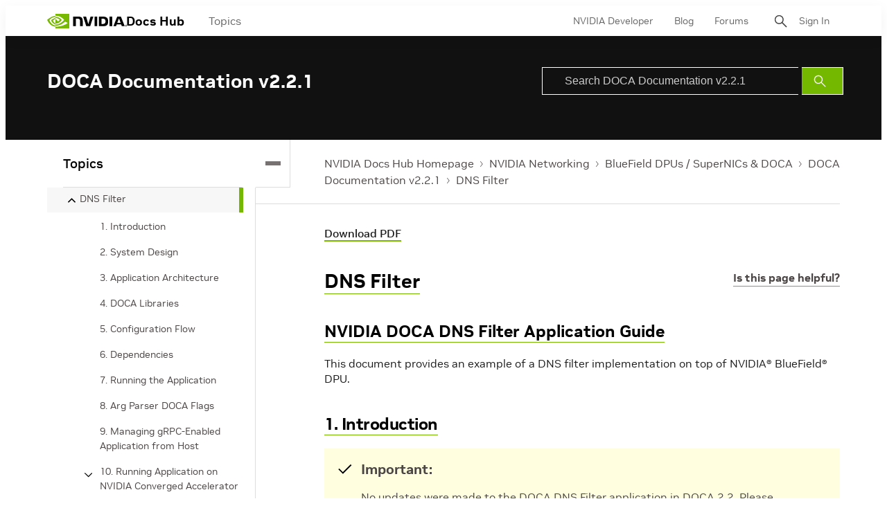

--- FILE ---
content_type: application/javascript; charset=UTF-8
request_url: https://static.hotjar.com/c/hotjar-3655182.js?sv=6
body_size: 44144
content:
window.hjSiteSettings = window.hjSiteSettings || {"site_id":3655182,"rec_value":0.013333333333333336,"state_change_listen_mode":"automatic","record":true,"continuous_capture_enabled":true,"recording_capture_keystrokes":true,"session_capture_console_consent":true,"anonymize_digits":true,"anonymize_emails":true,"suppress_all":false,"suppress_all_on_specific_pages":[],"suppress_text":false,"suppress_location":false,"user_attributes_enabled":true,"legal_name":"NVIDIA Corporation","privacy_policy_url":"https://www.nvidia.com/privacy","deferred_page_contents":[],"record_targeting_rules":[],"heatmaps":[],"polls":[{"id":1829596,"created_epoch_time":1764781932,"skin":"light","background":"#FFFFFF","effective_show_branding":false,"position":"middle_right","content":{"version":2,"questions":[{"uuid":"3ab8d6a8-84ed-4d95-8540-9d76f48ba012","type":"reaction","text":"How would you rate your experience?","required":true,"labels":[{"text":"Not good at all"},{"text":"Very good"}],"reaction_style":"default","next":"byOrder"},{"uuid":"95b34ea6-f29f-4292-b02c-65ec0fe0daa8","type":"single-open-ended-multiple-line","text":"Tell us about your experience...","required":false,"nextIfSkipped":"byOrder","next":"byOrder"},{"uuid":"3c1d3247-d031-45ad-88fb-89b5bf5489b8","type":"email","text":"We may want to follow up. If you're happy to be contacted, enter your email:","required":false,"nextIfSkipped":"byOrder","next":"byOrder"}],"thankyou":"Thanks for your feedback!"},"connect_visit_data":"always","ask_for_consent":false,"language":"en","display_condition":"immediate","display_delay":0,"persist_condition":"always","targeting_percentage":100,"targeting":[{"component":"device","match_operation":"exact","negate":false,"pattern":"desktop","name":null,"rule_type":null},{"component":"url","match_operation":"simple","negate":false,"pattern":"https://main--sagarsane-20250826--aemysites.aem.live/en-us/agreements/enterprise-software/nvidia-software-license-agreement","name":null,"rule_type":null},{"component":"device","match_operation":"exact","negate":false,"pattern":"tablet","name":null,"rule_type":null},{"component":"url","match_operation":"simple","negate":false,"pattern":"https://main--sagarsane-20250826--aemysites.aem.page/en-us/agreements/enterprise-software/nvidia-software-license-agreement","name":null,"rule_type":null},{"component":"device","match_operation":"exact","negate":false,"pattern":"phone","name":null,"rule_type":null}],"uuid":"51a0933d-0e98-441e-be60-819e980dcecd","invite":{"title":"Your feedback is important to us!","description":"Tell us what you think about this page by taking our quick Survey.","button":"Yes, I will give feedback","close":"No thanks"},"invite_enabled":false,"display_type":"button","auto_screenshot":true,"etr_enabled":false,"show_legal":true,"logo_path":"surveys/logo/49556b28a77941f1a97f5d1561845d30","button_color":"#CCCCCC","parent_element_selector":null,"button_survey_label":null,"custom_css":null,"targeting_user_attribute_match_logic":"and"},{"id":1827948,"created_epoch_time":1764089918,"skin":"light","background":"#000000","effective_show_branding":false,"position":"right","content":{"version":2,"questions":[{"uuid":"6831b530-b5f7-4128-9336-36b9a1c9e74e","type":"single-close-ended","text":"(1/4) What kind of issue are you facing?","required":true,"randomize_answer_order":true,"pin_last_to_bottom":true,"answers":[{"text":"G-Assist is not working or crashing","comments":false},{"text":"G-Assist gave me the wrong answer","comments":false},{"text":"G-Assist took the wrong action","comments":false},{"text":"Other","comments":true}],"next":"byOrder"},{"uuid":"e84f9fd0-d402-4ba8-8422-a9df6765b9c7","type":"single-open-ended-multiple-line","text":"(2/4) Please describe the issue. Note that: If you received an unexpected response or action, please include the prompt, the response, and what you expected to happen. If you experienced a crash, please note any other applications or games that were running at the time.","required":true,"next":"byOrder"},{"uuid":"461d9dc1-84e7-4b23-88c6-d10d8fc6baa2","type":"single-open-ended-single-line","text":"(3/4) What GPU are you using? (e.g. RTX 5060)","required":false,"nextIfSkipped":"byOrder","next":"byOrder"},{"uuid":"6a0ac5eb-1b65-4707-8ff0-95e92612cb73","type":"single-open-ended-single-line","text":"(4/4) What features would you want us to improve or add to G-Assist?","required":false,"nextIfSkipped":"byOrder","next":"byOrder"}],"thankyou":"Thanks for taking time to share your feedback with us today."},"connect_visit_data":"always","ask_for_consent":false,"language":"en","display_condition":"immediate","display_delay":0,"persist_condition":"always","targeting_percentage":100,"targeting":[{"component":"device","match_operation":"exact","negate":false,"pattern":"desktop","name":null,"rule_type":null},{"component":"device","match_operation":"exact","negate":false,"pattern":"phone","name":null,"rule_type":null},{"component":"device","match_operation":"exact","negate":false,"pattern":"tablet","name":null,"rule_type":null},{"component":"url","match_operation":"contains","negate":false,"pattern":"/","name":null,"rule_type":null}],"uuid":"ceb51adf-e471-4f1e-8e15-15c3d85ced77","invite":{"title":"Your feedback is important to us!","description":"Tell us what you think about this page by taking our quick Survey.","button":"Yes, I will give feedback","close":"No thanks"},"invite_enabled":false,"display_type":"external_link","auto_screenshot":false,"etr_enabled":false,"show_legal":true,"logo_path":"surveys/logo/14f775b6dfb342568d67a0a240dfe106","button_color":"#76b900","parent_element_selector":null,"button_survey_label":null,"custom_css":null,"targeting_user_attribute_match_logic":"and"},{"id":1827468,"created_epoch_time":1763967653,"skin":"light","background":"#FFFFFF","effective_show_branding":false,"position":"right","content":{"version":2,"questions":[{"uuid":"6e697d00-1e1f-42ca-85b0-855dd502faea","type":"single-open-ended-multiple-line","text":"您希望在演講中學習哪些技術？","required":true,"next":"byOrder"},{"uuid":"2a04ce1e-9b4d-4a9e-bac2-4609c2ff06d6","type":"single-open-ended-multiple-line","text":"哪些大會體驗對您最重要？","required":true,"next":"byOrder"}],"thankyou":"感謝您分享意見回饋！"},"connect_visit_data":"always","ask_for_consent":false,"language":"zh_TW","display_condition":"immediate","display_delay":0,"persist_condition":"response","targeting_percentage":100,"targeting":[{"component":"device","match_operation":"exact","negate":false,"pattern":"desktop","name":null,"rule_type":null},{"component":"device","match_operation":"exact","negate":false,"pattern":"phone","name":null,"rule_type":null},{"component":"device","match_operation":"exact","negate":false,"pattern":"tablet","name":null,"rule_type":null},{"component":"url","match_operation":"contains","negate":false,"pattern":"/","name":null,"rule_type":null}],"uuid":"aa833d4c-a263-4f37-960b-62bce1cf104c","invite":{"title":"Your feedback is important to us!","description":"Tell us what you think about this page by taking our quick Survey.","button":"Yes, I will give feedback","close":"No thanks"},"invite_enabled":false,"display_type":"external_link","auto_screenshot":false,"etr_enabled":false,"show_legal":true,"logo_path":"surveys/logo/5371bc172f46458e86c9dc4665b773d6","button_color":"#CCCCCC","parent_element_selector":null,"button_survey_label":null,"custom_css":null,"targeting_user_attribute_match_logic":"and"},{"id":1827467,"created_epoch_time":1763967403,"skin":"light","background":"#FFFFFF","effective_show_branding":false,"position":"right","content":{"version":2,"questions":[{"uuid":"6e697d00-1e1f-42ca-85b0-855dd502faea","type":"single-open-ended-multiple-line","text":"세션에서 어떤 기술을 배우고 싶으신가요?","required":true,"next":"byOrder"},{"uuid":"2a04ce1e-9b4d-4a9e-bac2-4609c2ff06d6","type":"single-open-ended-multiple-line","text":"이번 컨퍼런스에서 가장 중요하게 생각하는 경험은 무엇인가요?","required":true,"next":"byOrder"}],"thankyou":"소중한 의견을 보내주셔서 감사합니다!"},"connect_visit_data":"always","ask_for_consent":false,"language":"ko","display_condition":"immediate","display_delay":0,"persist_condition":"response","targeting_percentage":100,"targeting":[{"component":"url","match_operation":"contains","negate":false,"pattern":"/","name":null,"rule_type":null},{"component":"device","match_operation":"exact","negate":false,"pattern":"desktop","name":null,"rule_type":null},{"component":"device","match_operation":"exact","negate":false,"pattern":"phone","name":null,"rule_type":null},{"component":"device","match_operation":"exact","negate":false,"pattern":"tablet","name":null,"rule_type":null}],"uuid":"5a67162a-a46b-43eb-8fd2-883cd4821775","invite":{"title":"Your feedback is important to us!","description":"Tell us what you think about this page by taking our quick Survey.","button":"Yes, I will give feedback","close":"No thanks"},"invite_enabled":false,"display_type":"external_link","auto_screenshot":false,"etr_enabled":false,"show_legal":true,"logo_path":"surveys/logo/ccd5687af36a450787676c0ded2947b8","button_color":"#CCCCCC","parent_element_selector":null,"button_survey_label":null,"custom_css":null,"targeting_user_attribute_match_logic":"and"},{"id":1827465,"created_epoch_time":1763966599,"skin":"light","background":"#FFFFFF","effective_show_branding":false,"position":"right","content":{"version":2,"questions":[{"uuid":"6e697d00-1e1f-42ca-85b0-855dd502faea","type":"single-open-ended-multiple-line","text":"セッションでは、どのようなテクノロジについて学ばれたいですか?","required":true,"next":"byOrder"},{"uuid":"2a04ce1e-9b4d-4a9e-bac2-4609c2ff06d6","type":"single-open-ended-multiple-line","text":"お客様にとって最も重要なカンファレンス体験とは何ですか?","required":true,"next":"byOrder"}],"thankyou":"フィードバックをお寄せいただきありがとうございました。"},"connect_visit_data":"always","ask_for_consent":false,"language":"ja","display_condition":"immediate","display_delay":0,"persist_condition":"response","targeting_percentage":100,"targeting":[{"component":"url","match_operation":"contains","negate":false,"pattern":"/","name":null,"rule_type":null},{"component":"device","match_operation":"exact","negate":false,"pattern":"tablet","name":null,"rule_type":null},{"component":"device","match_operation":"exact","negate":false,"pattern":"phone","name":null,"rule_type":null},{"component":"device","match_operation":"exact","negate":false,"pattern":"desktop","name":null,"rule_type":null}],"uuid":"a3c1eb9b-bf56-4a90-92b1-f0daf13a0707","invite":{"title":"Your feedback is important to us!","description":"Tell us what you think about this page by taking our quick Survey.","button":"Yes, I will give feedback","close":"No thanks"},"invite_enabled":false,"display_type":"external_link","auto_screenshot":false,"etr_enabled":false,"show_legal":true,"logo_path":"surveys/logo/452646a7dd97448e836bfa09188ec47e","button_color":"#CCCCCC","parent_element_selector":null,"button_survey_label":null,"custom_css":null,"targeting_user_attribute_match_logic":"and"},{"id":1826845,"created_epoch_time":1763632568,"skin":"light","background":"#FFFFFF","effective_show_branding":false,"position":"right","content":{"version":2,"questions":[{"uuid":"6e697d00-1e1f-42ca-85b0-855dd502faea","type":"single-open-ended-multiple-line","text":"Über welche Technologien möchten Sie während der Sessions informiert werden?","required":true,"next":"byOrder"},{"uuid":"2a04ce1e-9b4d-4a9e-bac2-4609c2ff06d6","type":"single-open-ended-multiple-line","text":"Welche Konferenzerfahrungen sind für Sie am wichtigsten?","required":true,"next":"byOrder"}],"thankyou":"Vielen Dank für Ihr Feedback!"},"connect_visit_data":"always","ask_for_consent":false,"language":"de","display_condition":"immediate","display_delay":0,"persist_condition":"response","targeting_percentage":100,"targeting":[{"component":"url","match_operation":"contains","negate":false,"pattern":"/","name":null,"rule_type":null},{"component":"device","match_operation":"exact","negate":false,"pattern":"tablet","name":null,"rule_type":null},{"component":"device","match_operation":"exact","negate":false,"pattern":"desktop","name":null,"rule_type":null},{"component":"device","match_operation":"exact","negate":false,"pattern":"phone","name":null,"rule_type":null}],"uuid":"fd7e8cad-9149-48b8-9de7-18376c16de10","invite":{"title":"Your feedback is important to us!","description":"Tell us what you think about this page by taking our quick Survey.","button":"Yes, I will give feedback","close":"No thanks"},"invite_enabled":false,"display_type":"external_link","auto_screenshot":false,"etr_enabled":false,"show_legal":true,"logo_path":"surveys/logo/4cc15d4fb00d45cc9170c1596993c0aa","button_color":"#CCCCCC","parent_element_selector":null,"button_survey_label":null,"custom_css":null,"targeting_user_attribute_match_logic":"and"},{"id":1826843,"created_epoch_time":1763632508,"skin":"light","background":"#FFFFFF","effective_show_branding":false,"position":"right","content":{"version":2,"questions":[{"uuid":"6e697d00-1e1f-42ca-85b0-855dd502faea","type":"single-open-ended-multiple-line","text":"Sur quelles technologies souhaitez-vous en apprendre davantage pendant les sessions ?","required":true,"next":"byOrder"},{"uuid":"2a04ce1e-9b4d-4a9e-bac2-4609c2ff06d6","type":"single-open-ended-multiple-line","text":"Quelles sont les aspects les plus importantes de cette conférence selon vous ?","required":true,"next":"byOrder"}],"thankyou":"Merci d’avoir partagé votre avis !"},"connect_visit_data":"always","ask_for_consent":false,"language":"fr","display_condition":"immediate","display_delay":0,"persist_condition":"response","targeting_percentage":100,"targeting":[{"component":"device","match_operation":"exact","negate":false,"pattern":"tablet","name":null,"rule_type":null},{"component":"url","match_operation":"contains","negate":false,"pattern":"/","name":null,"rule_type":null},{"component":"device","match_operation":"exact","negate":false,"pattern":"phone","name":null,"rule_type":null},{"component":"device","match_operation":"exact","negate":false,"pattern":"desktop","name":null,"rule_type":null}],"uuid":"8aaadd6c-16b1-47a9-95e2-234f0303c847","invite":{"title":"Your feedback is important to us!","description":"Tell us what you think about this page by taking our quick Survey.","button":"Yes, I will give feedback","close":"No thanks"},"invite_enabled":false,"display_type":"external_link","auto_screenshot":false,"etr_enabled":false,"show_legal":true,"logo_path":"surveys/logo/61808873b5ed4bd98e36e410bdc7a671","button_color":"#CCCCCC","parent_element_selector":null,"button_survey_label":null,"custom_css":null,"targeting_user_attribute_match_logic":"and"},{"id":1825187,"created_epoch_time":1762993706,"skin":"light","background":"#FFFFFF","effective_show_branding":false,"position":"right","content":{"version":2,"questions":[{"uuid":"6e697d00-1e1f-42ca-85b0-855dd502faea","type":"single-open-ended-multiple-line","text":"What technologies do you want to learn about during sessions?","required":true,"next":"byOrder"},{"uuid":"2a04ce1e-9b4d-4a9e-bac2-4609c2ff06d6","type":"single-open-ended-multiple-line","text":"What conference experiences are most important to you?","required":true,"next":"byOrder"}],"thankyou":"Thanks for sharing your feedback!"},"connect_visit_data":"always","ask_for_consent":false,"language":"en","display_condition":"immediate","display_delay":0,"persist_condition":"response","targeting_percentage":100,"targeting":[{"component":"device","match_operation":"exact","negate":false,"pattern":"tablet","name":null,"rule_type":null},{"component":"device","match_operation":"exact","negate":false,"pattern":"desktop","name":null,"rule_type":null},{"component":"url","match_operation":"contains","negate":false,"pattern":"/","name":null,"rule_type":null},{"component":"device","match_operation":"exact","negate":false,"pattern":"phone","name":null,"rule_type":null}],"uuid":"dfec39a9-a354-45af-a945-13f6e040a340","invite":{"title":"Your feedback is important to us!","description":"Tell us what you think about this page by taking our quick Survey.","button":"Yes, I will give feedback","close":"No thanks"},"invite_enabled":false,"display_type":"external_link","auto_screenshot":false,"etr_enabled":false,"show_legal":true,"logo_path":"surveys/logo/6d356d0580ac49dfb54547d3dd923dfa","button_color":"#CCCCCC","parent_element_selector":null,"button_survey_label":null,"custom_css":null,"targeting_user_attribute_match_logic":"and"},{"id":1820115,"created_epoch_time":1761224538,"skin":"light","background":"#FFFFFF","effective_show_branding":false,"position":"middle_right","content":{"version":2,"questions":[{"uuid":"f0dc52ad-d22e-45ec-8dda-e75a4d142146","type":"rating-scale-7","text":"Como você classificaria sua experiência geral no site?","required":true,"scaleCount":7,"labels":[{"text":"Muita insatisfação"},{"text":"Muita satisfação"}],"next":"byOrder"},{"uuid":"4f349ff2-e6a5-4e43-a483-fb5dd37e4d16","type":"single-close-ended","text":"Qual foi o principal objetivo de sua visita hoje?","required":false,"nextIfSkipped":"byOrder","randomize_answer_order":true,"pin_last_to_bottom":true,"answers":[{"text":"Suporte","comments":false},{"text":"Explorar demos","comments":false},{"text":"Entrar em contato com a equipe de vendas","comments":false},{"text":"Comparar preços","comments":false},{"text":"Fazer uma compra","comments":false},{"text":"Comparar produtos","comments":false},{"text":"Procurar recursos","comments":false},{"text":"Pesquisar produtos","comments":false},{"text":"Procurar documentação","comments":false},{"text":"Encontrar um Parceiro da NVIDIA","comments":false},{"text":"Verificar a disponibilidade de produtos","comments":false},{"text":"Participar de webinars/newsletters","comments":false},{"text":"Inscrever-se para uma avaliação/treinamento gratuito","comments":false},{"text":"Visualizar histórias de sucesso/casos de setores","comments":false},{"text":"Outros (especifique)","comments":true}],"next":"byOrder"},{"uuid":"f083d4b6-5228-42f5-b27d-7e5b4479cec9","type":"single-close-ended","text":"Você encontrou o que estava procurando?","required":false,"nextIfSkipped":"byOrder","randomize_answer_order":false,"pin_last_to_bottom":false,"answers":[{"text":"Sim","comments":false},{"text":"Não","comments":false},{"text":"Ainda não terminei","comments":false}],"next":"byOrder"},{"uuid":"ac4d0cff-76b0-472a-afb1-bf35792c2ef0","type":"multiple-close-ended","text":"O que poderíamos ter feito melhor?","required":false,"nextIfSkipped":"byOrder","randomize_answer_order":true,"pin_last_to_bottom":true,"answers":[{"text":"Navegação","comments":false},{"text":"Acessibilidade","comments":false},{"text":"Tamanho das páginas","comments":false},{"text":"Imagens nas páginas","comments":false},{"text":"Facilidade de compreensão","comments":false},{"text":"Desempenho do site para dispositivos móveis","comments":false},{"text":"Organização das informações","comments":false},{"text":"Aparência de botões e links","comments":false},{"text":"Outros (especifique)","comments":true}],"next":"byOrder"},{"uuid":"8c0b1ccc-9bf3-4840-a553-1652c53f1f67","type":"single-open-ended-multiple-line","text":"O que falta nesta página?","required":false,"nextIfSkipped":"byOrder","next":"byOrder"},{"uuid":"863356b8-cd9b-444c-9e93-f57bc7763abd","type":"single-close-ended","text":"Onde você ouviu falar de nós pela primeira vez?","required":false,"nextIfSkipped":"byOrder","randomize_answer_order":true,"pin_last_to_bottom":true,"answers":[{"text":"Amigos/família","comments":false},{"text":"Colega","comments":false},{"text":"Mídias sociais","comments":false},{"text":"Mecanismo de pesquisa (Google, Bing etc.)","comments":false},{"text":"Notícias/mídia (TV, rádio, podcast, jornal)","comments":false},{"text":"Eventos","comments":false},{"text":"Outros (especifique)","comments":true}],"next":"byOrder"}],"thankyou":"Obrigado por responder a esta pesquisa. Seu feedback é muito importante!"},"connect_visit_data":"always","ask_for_consent":false,"language":"pt_BR","display_condition":"immediate","display_delay":0,"persist_condition":"response","targeting_percentage":100,"targeting":[{"component":"device","match_operation":"exact","negate":false,"pattern":"desktop","name":null,"rule_type":null},{"component":"url","match_operation":"starts_with","negate":false,"pattern":"https://www.nvidia.com/pt-br/omniverse","name":null,"rule_type":null},{"component":"url","match_operation":"ends_with","negate":true,"pattern":"contact-us/","name":null,"rule_type":null},{"component":"url","match_operation":"starts_with","negate":false,"pattern":"https://www.nvidia.com/pt-br/autonomous-machines","name":null,"rule_type":null},{"component":"url","match_operation":"starts_with","negate":false,"pattern":"https://www.nvidia.com/pt-br/networking","name":null,"rule_type":null},{"component":"url","match_operation":"starts_with","negate":false,"pattern":"https://www.nvidia.com/pt-br/high-performance-computing","name":null,"rule_type":null},{"component":"url","match_operation":"starts_with","negate":false,"pattern":"https://www.nvidia.com/pt-br/industries","name":null,"rule_type":null},{"component":"url","match_operation":"starts_with","negate":false,"pattern":"https://www.nvidia.com/pt-br/clara","name":null,"rule_type":null},{"component":"url","match_operation":"starts_with","negate":false,"pattern":"https://www.nvidia.com/pt-br/solutions","name":null,"rule_type":null},{"component":"url","match_operation":"starts_with","negate":false,"pattern":"https://www.nvidia.com/pt-br/data-center","name":null,"rule_type":null},{"component":"url","match_operation":"starts_with","negate":false,"pattern":"https://www.nvidia.com/pt-br/ai","name":null,"rule_type":null},{"component":"url","match_operation":"starts_with","negate":false,"pattern":"https://www.nvidia.com/pt-br/edge-computing","name":null,"rule_type":null},{"component":"url","match_operation":"starts_with","negate":false,"pattern":"https://www.nvidia.com/pt-br/gpu-cloud","name":null,"rule_type":null}],"uuid":"19212306-19cd-4469-ba0a-1d1b283ca2b2","invite":{"title":"Your feedback is important to us!","description":"Tell us what you think about this page by taking our quick Survey.","button":"Yes, I will give feedback","close":"No thanks"},"invite_enabled":false,"display_type":"button","auto_screenshot":true,"etr_enabled":false,"show_legal":true,"logo_path":"surveys/logo/c2f6da2316a343bba381f891fb9734b1","button_color":"#CCCCCC","parent_element_selector":null,"button_survey_label":"Feedback","custom_css":null,"targeting_user_attribute_match_logic":"and"},{"id":1820112,"created_epoch_time":1761224252,"skin":"light","background":"#FFFFFF","effective_show_branding":false,"position":"middle_right","content":{"version":2,"questions":[{"uuid":"f0dc52ad-d22e-45ec-8dda-e75a4d142146","type":"rating-scale-7","text":"¿Cómo calificarías tu experiencia general en el sitio web? ","required":true,"scaleCount":7,"labels":[{"text":"Muy disconforme"},{"text":"Muy conforme"}],"next":"byOrder"},{"uuid":"4f349ff2-e6a5-4e43-a483-fb5dd37e4d16","type":"single-close-ended","text":"¿Cuál fue el objetivo principal de tu visita el día de hoy?","required":false,"nextIfSkipped":"byOrder","randomize_answer_order":true,"pin_last_to_bottom":true,"answers":[{"text":"Obtener asistencia","comments":false},{"text":"Explotar demos","comments":false},{"text":"Comunicarme con el equipo de ventas","comments":false},{"text":"Comparar precios","comments":false},{"text":"Hacer una compra","comments":false},{"text":"Comparar productos","comments":false},{"text":"Buscar recursos","comments":false},{"text":"Investigar productos","comments":false},{"text":"Buscar documentación","comments":false},{"text":"Encontrar un socio de NVIDIA","comments":false},{"text":"Consultar la disponibilidad de productos","comments":false},{"text":"Unirme a webinars/boletines","comments":false},{"text":"Registrarme en una prueba gratis o capacitaciones","comments":false},{"text":"Ver historias de éxito/casos de industrias","comments":false},{"text":"Otro (especificar)","comments":true}],"next":"byOrder"},{"uuid":"f083d4b6-5228-42f5-b27d-7e5b4479cec9","type":"single-close-ended","text":"¿Pudiste encontrar lo que estabas buscando?","required":false,"nextIfSkipped":"byOrder","randomize_answer_order":false,"pin_last_to_bottom":false,"answers":[{"text":"Sí","comments":false},{"text":"No","comments":false},{"text":"Todavía no terminé","comments":false}],"next":"byOrder"},{"uuid":"ac4d0cff-76b0-472a-afb1-bf35792c2ef0","type":"multiple-close-ended","text":"¿Qué podríamos mejorar?","required":false,"nextIfSkipped":"byOrder","randomize_answer_order":true,"pin_last_to_bottom":true,"answers":[{"text":"Navegación","comments":false},{"text":"Accesibilidad","comments":false},{"text":"Extensión de las páginas","comments":false},{"text":"Imágenes en las páginas","comments":false},{"text":"Facilidad de comprensión","comments":false},{"text":"Rendimiento del sitio web en dispositivos móviles","comments":false},{"text":"Organización de la información","comments":false},{"text":"Apariencia de los botones y los enlaces","comments":false},{"text":"Otro (especificar)","comments":true}],"next":"byOrder"},{"uuid":"8c0b1ccc-9bf3-4840-a553-1652c53f1f67","type":"single-open-ended-multiple-line","text":"¿Qué le falta a esta página?","required":false,"nextIfSkipped":"byOrder","next":"byOrder"},{"uuid":"863356b8-cd9b-444c-9e93-f57bc7763abd","type":"single-close-ended","text":"¿Cómo te enteraste de nosotros?","required":false,"nextIfSkipped":"byOrder","randomize_answer_order":true,"pin_last_to_bottom":true,"answers":[{"text":"Amigos/familia","comments":false},{"text":"Colega","comments":false},{"text":"Redes sociales","comments":false},{"text":"Motor de búsqueda (Google, Bing, etc)","comments":false},{"text":"Noticias/medios (TV, radio, podcast, periódico)","comments":false},{"text":"Eventos","comments":false},{"text":"Otro (especificar)","comments":true}],"next":"byOrder"}],"thankyou":"Te agradecemos por responder esta encuesta. ¡Tus comentarios son muy valiosos!"},"connect_visit_data":"always","ask_for_consent":false,"language":"es","display_condition":"immediate","display_delay":0,"persist_condition":"response","targeting_percentage":100,"targeting":[{"component":"device","match_operation":"exact","negate":false,"pattern":"desktop","name":null,"rule_type":null},{"component":"url","match_operation":"starts_with","negate":false,"pattern":"https://www.nvidia.com/es-la/ai","name":null,"rule_type":null},{"component":"url","match_operation":"starts_with","negate":false,"pattern":"https://www.nvidia.com/es-la/gpu-cloud","name":null,"rule_type":null},{"component":"url","match_operation":"starts_with","negate":false,"pattern":"https://www.nvidia.com/es-la/solutions","name":null,"rule_type":null},{"component":"url","match_operation":"starts_with","negate":false,"pattern":"https://www.nvidia.com/es-la/networking","name":null,"rule_type":null},{"component":"url","match_operation":"starts_with","negate":false,"pattern":"https://www.nvidia.com/es-la/data-center","name":null,"rule_type":null},{"component":"url","match_operation":"starts_with","negate":false,"pattern":"https://www.nvidia.com/es-la/omniverse","name":null,"rule_type":null},{"component":"url","match_operation":"ends_with","negate":true,"pattern":"contact-us/","name":null,"rule_type":null},{"component":"url","match_operation":"starts_with","negate":false,"pattern":"https://www.nvidia.com/es-la/industries","name":null,"rule_type":null},{"component":"url","match_operation":"starts_with","negate":false,"pattern":"https://www.nvidia.com/es-la/autonomous-machines","name":null,"rule_type":null},{"component":"url","match_operation":"starts_with","negate":false,"pattern":"https://www.nvidia.com/es-la/high-performance-computing","name":null,"rule_type":null},{"component":"url","match_operation":"starts_with","negate":false,"pattern":"https://www.nvidia.com/es-la/clara","name":null,"rule_type":null},{"component":"url","match_operation":"starts_with","negate":false,"pattern":"https://www.nvidia.com/es-la/edge-computing","name":null,"rule_type":null}],"uuid":"d248a8f5-cf81-4f60-8911-86d6d191ac47","invite":{"title":"Your feedback is important to us!","description":"Tell us what you think about this page by taking our quick Survey.","button":"Yes, I will give feedback","close":"No thanks"},"invite_enabled":false,"display_type":"button","auto_screenshot":true,"etr_enabled":false,"show_legal":true,"logo_path":"surveys/logo/c341d57beb86443eaa70715544591be1","button_color":"#CCCCCC","parent_element_selector":null,"button_survey_label":"Comentarios","custom_css":null,"targeting_user_attribute_match_logic":"and"},{"id":1820101,"created_epoch_time":1761222353,"skin":"light","background":"#FFFFFF","effective_show_branding":false,"position":"middle_right","content":{"version":2,"questions":[{"uuid":"f0dc52ad-d22e-45ec-8dda-e75a4d142146","type":"rating-scale-7","text":"웹사이트의 전반적인 이용 경험은 어떠셨나요? ","required":true,"scaleCount":7,"labels":[{"text":"매우 불만족"},{"text":"매우 만족"}],"next":"byOrder"},{"uuid":"4f349ff2-e6a5-4e43-a483-fb5dd37e4d16","type":"single-close-ended","text":"오늘 방문하신 주된 목적은 무엇인가요?","required":false,"nextIfSkipped":"byOrder","randomize_answer_order":true,"pin_last_to_bottom":true,"answers":[{"text":"지원","comments":false},{"text":"데모 살펴보기","comments":false},{"text":"영업 팀에 문의하기","comments":false},{"text":"가격 비교","comments":false},{"text":"제품 구매","comments":false},{"text":"제품 비교","comments":false},{"text":"리소스 탐색","comments":false},{"text":"제품 조사","comments":false},{"text":"문서 찾기","comments":false},{"text":"NVIDIA 파트너 찾기","comments":false},{"text":"제품 가용성 확인","comments":false},{"text":"웨비나/뉴스레터 가입","comments":false},{"text":"무료 체험/교육 등록","comments":false},{"text":"성공 사례/업계 사례 보기","comments":false},{"text":"기타(구체적으로 기재)","comments":true}],"next":"byOrder"},{"uuid":"f083d4b6-5228-42f5-b27d-7e5b4479cec9","type":"single-close-ended","text":"원하시는 정보를 찾으셨나요?","required":false,"nextIfSkipped":"byOrder","randomize_answer_order":false,"pin_last_to_bottom":false,"answers":[{"text":"예","comments":false},{"text":"아니요","comments":false},{"text":"아직 찾고 있습니다","comments":false}],"next":"byOrder"},{"uuid":"ac4d0cff-76b0-472a-afb1-bf35792c2ef0","type":"multiple-close-ended","text":"웹사이트에 개선이 필요한 점이 있다면 알려주세요.","required":false,"nextIfSkipped":"byOrder","randomize_answer_order":true,"pin_last_to_bottom":true,"answers":[{"text":"탐색바","comments":false},{"text":"접근성","comments":false},{"text":"페이지 길이","comments":false},{"text":"페이지의 시각적 요소","comments":false},{"text":"이해도","comments":false},{"text":"모바일 사이트 성능","comments":false},{"text":"정보의 배치 방식","comments":false},{"text":"버튼과 링크의 형태","comments":false},{"text":"기타(구체적으로 기재)","comments":true}],"next":"byOrder"},{"uuid":"8c0b1ccc-9bf3-4840-a553-1652c53f1f67","type":"single-open-ended-multiple-line","text":"이 페이지에 추가되었으면 하는 것이 있다면 무엇인가요?","required":false,"nextIfSkipped":"byOrder","next":"byOrder"},{"uuid":"863356b8-cd9b-444c-9e93-f57bc7763abd","type":"single-close-ended","text":"이 웹사이트를 처음 알게 된 경로는 어디였나요?","required":false,"nextIfSkipped":"byOrder","randomize_answer_order":true,"pin_last_to_bottom":true,"answers":[{"text":"친구/가족","comments":false},{"text":"동료","comments":false},{"text":"소셜 미디어","comments":false},{"text":"검색엔진(Google, Bing 등)","comments":false},{"text":"뉴스/미디어(TV, 라디오, 팟캐스트, 신문)","comments":false},{"text":"이벤트","comments":false},{"text":"기타(구체적으로 기재)","comments":true}],"next":"byOrder"}],"thankyou":"이 설문조사에 답변해 주셔서 감사합니다 귀하의 피드백은 서비스 개선에 매우 유용하게 활용될 것입니다."},"connect_visit_data":"always","ask_for_consent":false,"language":"ko","display_condition":"immediate","display_delay":0,"persist_condition":"response","targeting_percentage":100,"targeting":[{"component":"url","match_operation":"starts_with","negate":false,"pattern":"https://www.nvidia.com/ko-kr/products","name":null,"rule_type":null},{"component":"url","match_operation":"starts_with","negate":false,"pattern":"https://www.nvidia.com/ko-kr/data-center","name":null,"rule_type":null},{"component":"url","match_operation":"starts_with","negate":false,"pattern":"https://www.nvidia.com/ko-kr/gpu-cloud","name":null,"rule_type":null},{"component":"url","match_operation":"starts_with","negate":false,"pattern":"https://www.nvidia.com/ko-kr/high-performance-computing","name":null,"rule_type":null},{"component":"url","match_operation":"starts_with","negate":false,"pattern":"https://www.nvidia.com/ko-kr/autonomous-machines","name":null,"rule_type":null},{"component":"url","match_operation":"starts_with","negate":false,"pattern":"https://www.nvidia.com/ko-kr/networking","name":null,"rule_type":null},{"component":"url","match_operation":"starts_with","negate":false,"pattern":"https://www.nvidia.com/ko-kr/edge-computing","name":null,"rule_type":null},{"component":"url","match_operation":"starts_with","negate":false,"pattern":"https://www.nvidia.com/ko-kr/omniverse","name":null,"rule_type":null},{"component":"url","match_operation":"starts_with","negate":false,"pattern":"https://www.nvidia.com/ko-kr/clara","name":null,"rule_type":null},{"component":"url","match_operation":"starts_with","negate":false,"pattern":"https://www.nvidia.com/ko-kr/industries","name":null,"rule_type":null},{"component":"url","match_operation":"ends_with","negate":true,"pattern":"contact-us/","name":null,"rule_type":null},{"component":"url","match_operation":"starts_with","negate":false,"pattern":"https://www.nvidia.com/ko-kr/solutions","name":null,"rule_type":null},{"component":"device","match_operation":"exact","negate":false,"pattern":"desktop","name":null,"rule_type":null},{"component":"url","match_operation":"starts_with","negate":false,"pattern":"https://www.nvidia.com/ko-kr/ai","name":null,"rule_type":null}],"uuid":"58906519-38be-4d95-80ee-ad39e9d365a6","invite":{"title":"Your feedback is important to us!","description":"Tell us what you think about this page by taking our quick Survey.","button":"Yes, I will give feedback","close":"No thanks"},"invite_enabled":false,"display_type":"button","auto_screenshot":true,"etr_enabled":false,"show_legal":true,"logo_path":"surveys/logo/8a3db66e5087438298236ed8bf0e59a3","button_color":"#CCCCCC","parent_element_selector":null,"button_survey_label":"피드백","custom_css":null,"targeting_user_attribute_match_logic":"and"},{"id":1820100,"created_epoch_time":1761222077,"skin":"light","background":"#FFFFFF","effective_show_branding":false,"position":"middle_right","content":{"version":2,"questions":[{"uuid":"f0dc52ad-d22e-45ec-8dda-e75a4d142146","type":"rating-scale-7","text":"当サイトの使い心地を総合的にどう評価しますか?","required":true,"scaleCount":7,"labels":[{"text":"非常に不満"},{"text":"非常に満足"}],"next":"byOrder"},{"uuid":"4f349ff2-e6a5-4e43-a483-fb5dd37e4d16","type":"single-close-ended","text":"当サイトに訪問された本日の主な目的は何でしたか?","required":false,"nextIfSkipped":"byOrder","randomize_answer_order":true,"pin_last_to_bottom":true,"answers":[{"text":"サポート","comments":false},{"text":"デモを見る","comments":false},{"text":"営業に問い合わせる","comments":false},{"text":"価格を比較する","comments":false},{"text":"購入する","comments":false},{"text":"製品を比較する","comments":false},{"text":"関連情報を探す","comments":false},{"text":"製品を調べる","comments":false},{"text":"資料を探す","comments":false},{"text":"NVIDIA パートナーを探す","comments":false},{"text":"製品の在庫を確認する","comments":false},{"text":"ウェビナー/ニュースレターに登録する","comments":false},{"text":"無料トライアル/トレーニングに登録する","comments":false},{"text":"成功事例/業界事例を見る","comments":false},{"text":"その他 (明記してください)","comments":true}],"next":"byOrder"},{"uuid":"f083d4b6-5228-42f5-b27d-7e5b4479cec9","type":"single-close-ended","text":"お探しのものを見つけることはできましたか?","required":false,"nextIfSkipped":"byOrder","randomize_answer_order":false,"pin_last_to_bottom":false,"answers":[{"text":"はい","comments":false},{"text":"いいえ","comments":false},{"text":"まだ終わってない","comments":false}],"next":"byOrder"},{"uuid":"ac4d0cff-76b0-472a-afb1-bf35792c2ef0","type":"multiple-close-ended","text":"NVIDIA は、お客様の Web 体験においてどのような点を改善できますか?","required":false,"nextIfSkipped":"byOrder","randomize_answer_order":true,"pin_last_to_bottom":true,"answers":[{"text":"ナビゲーション","comments":false},{"text":"アクセシビリティ","comments":false},{"text":"ページの長さ","comments":false},{"text":"ページ上のビジュアル","comments":false},{"text":"理解度","comments":false},{"text":"モバイル サイトのパフォーマンス","comments":false},{"text":"情報の整理","comments":false},{"text":"ボタンやリンクの外観","comments":false},{"text":"その他 (明記してください)","comments":true}],"next":"byOrder"},{"uuid":"8c0b1ccc-9bf3-4840-a553-1652c53f1f67","type":"single-open-ended-multiple-line","text":"このページに足りないものを 1 つ挙げるとしたら何でしょうか?","required":false,"nextIfSkipped":"byOrder","next":"byOrder"},{"uuid":"863356b8-cd9b-444c-9e93-f57bc7763abd","type":"single-close-ended","text":"当サイトのことを知ったきっかけは何でしたか?","required":false,"nextIfSkipped":"byOrder","randomize_answer_order":true,"pin_last_to_bottom":true,"answers":[{"text":"友人/家族","comments":false},{"text":"同僚","comments":false},{"text":"ソーシャル メディア","comments":false},{"text":"検索エンジン (Google、Bing など)","comments":false},{"text":"ニュース/メディア (テレビ、ラジオ、ポッドキャスト、新聞)","comments":false},{"text":"イベント","comments":false},{"text":"その他 (明記してください)","comments":true}],"next":"byOrder"}],"thankyou":"アンケートにご回答いただきありがとうございました。お客様のご意見、ご感想に大変感謝いたします。"},"connect_visit_data":"always","ask_for_consent":false,"language":"ja","display_condition":"immediate","display_delay":0,"persist_condition":"response","targeting_percentage":100,"targeting":[{"component":"url","match_operation":"starts_with","negate":false,"pattern":"https://www.nvidia.com/ja-jp/ai","name":null,"rule_type":null},{"component":"url","match_operation":"starts_with","negate":false,"pattern":"https://www.nvidia.com/ja-jp/solutions","name":null,"rule_type":null},{"component":"url","match_operation":"starts_with","negate":false,"pattern":"https://www.nvidia.com/ja-jp/gpu-cloud","name":null,"rule_type":null},{"component":"url","match_operation":"ends_with","negate":true,"pattern":"contact-us/","name":null,"rule_type":null},{"component":"device","match_operation":"exact","negate":false,"pattern":"desktop","name":null,"rule_type":null},{"component":"url","match_operation":"starts_with","negate":false,"pattern":"https://www.nvidia.com/ja-jp/omniverse","name":null,"rule_type":null},{"component":"url","match_operation":"starts_with","negate":false,"pattern":"https://www.nvidia.com/ja-jp/networking","name":null,"rule_type":null},{"component":"url","match_operation":"starts_with","negate":false,"pattern":"https://www.nvidia.com/ja-jp/autonomous-machines","name":null,"rule_type":null},{"component":"url","match_operation":"starts_with","negate":false,"pattern":"https://www.nvidia.com/ja-jp/data-center","name":null,"rule_type":null},{"component":"url","match_operation":"starts_with","negate":false,"pattern":"https://www.nvidia.com/ja-jp/clara","name":null,"rule_type":null},{"component":"url","match_operation":"starts_with","negate":false,"pattern":"https://www.nvidia.com/ja-jp/edge-computing","name":null,"rule_type":null},{"component":"url","match_operation":"starts_with","negate":false,"pattern":"https://www.nvidia.com/ja-jp/high-performance-computing","name":null,"rule_type":null},{"component":"url","match_operation":"starts_with","negate":false,"pattern":"https://www.nvidia.com/ja-jp/industries","name":null,"rule_type":null},{"component":"url","match_operation":"starts_with","negate":false,"pattern":"https://www.nvidia.com/ja-jp/products","name":null,"rule_type":null}],"uuid":"14e4c49d-5fc1-4da7-991f-ba7c2d3a58df","invite":{"title":"Your feedback is important to us!","description":"Tell us what you think about this page by taking our quick Survey.","button":"Yes, I will give feedback","close":"No thanks"},"invite_enabled":false,"display_type":"button","auto_screenshot":true,"etr_enabled":false,"show_legal":true,"logo_path":"surveys/logo/2a13ceac962445ba8c94d5e1bbbbc9e3","button_color":"#CCCCCC","parent_element_selector":null,"button_survey_label":"ご意見/ご感想","custom_css":null,"targeting_user_attribute_match_logic":"and"},{"id":1820095,"created_epoch_time":1761221768,"skin":"light","background":"#FFFFFF","effective_show_branding":false,"position":"middle_right","content":{"version":2,"questions":[{"uuid":"f0dc52ad-d22e-45ec-8dda-e75a4d142146","type":"rating-scale-7","text":"您會如何評價整體的網站使用體驗?","required":true,"scaleCount":7,"labels":[{"text":"非常不滿意"},{"text":"非常滿意"}],"next":"byOrder"},{"uuid":"4f349ff2-e6a5-4e43-a483-fb5dd37e4d16","type":"single-close-ended","text":"請問您今天造訪網站的主要原因？","required":false,"nextIfSkipped":"byOrder","randomize_answer_order":true,"pin_last_to_bottom":true,"answers":[{"text":"取得支援","comments":false},{"text":"瞭解技術展示內容","comments":false},{"text":"聯絡銷售業務","comments":false},{"text":"比較價格","comments":false},{"text":"進行採購","comments":false},{"text":"比較產品","comments":false},{"text":"尋找資源","comments":false},{"text":"研究產品","comments":false},{"text":"尋找文件","comments":false},{"text":"尋找 NVIDIA 合作夥伴","comments":false},{"text":"確認產品供應情況","comments":false},{"text":"參加線上研討會/訂閱電子報","comments":false},{"text":"註冊免費試用/訓練課程","comments":false},{"text":"查看成功案例/產業案例","comments":false},{"text":"其他 (請說明)","comments":true}],"next":"byOrder"},{"uuid":"f083d4b6-5228-42f5-b27d-7e5b4479cec9","type":"single-close-ended","text":"您是否順利找到所需資訊？","required":false,"nextIfSkipped":"byOrder","randomize_answer_order":false,"pin_last_to_bottom":false,"answers":[{"text":"是","comments":false},{"text":"否","comments":false},{"text":"我還在瀏覽網站","comments":false}],"next":"byOrder"},{"uuid":"ac4d0cff-76b0-472a-afb1-bf35792c2ef0","type":"multiple-close-ended","text":"我們有哪些地方可以做得更好？","required":false,"nextIfSkipped":"byOrder","randomize_answer_order":true,"pin_last_to_bottom":true,"answers":[{"text":"導覽設計","comments":false},{"text":"無障礙功能","comments":false},{"text":"頁面長度","comments":false},{"text":"頁面視覺設計","comments":false},{"text":"易理解程度","comments":false},{"text":"行動版網站表現","comments":false},{"text":"資訊整理","comments":false},{"text":"按鈕和連結的外觀","comments":false},{"text":"其他 (請說明)","comments":true}],"next":"byOrder"},{"uuid":"8c0b1ccc-9bf3-4840-a553-1652c53f1f67","type":"single-open-ended-multiple-line","text":"這個頁面還缺少什麼內容？","required":false,"nextIfSkipped":"byOrder","next":"byOrder"},{"uuid":"863356b8-cd9b-444c-9e93-f57bc7763abd","type":"single-close-ended","text":"您從何處首次得知我們？","required":false,"nextIfSkipped":"byOrder","randomize_answer_order":true,"pin_last_to_bottom":true,"answers":[{"text":"親朋好友","comments":false},{"text":"同事","comments":false},{"text":"社群媒體","comments":false},{"text":"搜尋引擎 (Google、Bing 等)","comments":false},{"text":"新聞媒體 (電視、廣播、Podcast、報紙)","comments":false},{"text":"活動","comments":false},{"text":"其他 (請說明)","comments":true}],"next":"byOrder"}],"thankyou":"感謝您填寫此問卷，我們非常重視您的回饋！"},"connect_visit_data":"always","ask_for_consent":false,"language":"zh_TW","display_condition":"immediate","display_delay":0,"persist_condition":"response","targeting_percentage":100,"targeting":[{"component":"url","match_operation":"starts_with","negate":false,"pattern":"https://www.nvidia.com/zh-tw/gpu-cloud","name":null,"rule_type":null},{"component":"url","match_operation":"starts_with","negate":false,"pattern":"https://www.nvidia.com/zh-tw/products","name":null,"rule_type":null},{"component":"url","match_operation":"starts_with","negate":false,"pattern":"https://www.nvidia.com/zh-tw/high-performance-computing","name":null,"rule_type":null},{"component":"url","match_operation":"starts_with","negate":false,"pattern":"https://www.nvidia.com/zh-tw/edge-computing","name":null,"rule_type":null},{"component":"url","match_operation":"starts_with","negate":false,"pattern":"https://www.nvidia.com/zh-tw/solutions","name":null,"rule_type":null},{"component":"url","match_operation":"starts_with","negate":false,"pattern":"https://www.nvidia.com/zh-tw/clara","name":null,"rule_type":null},{"component":"url","match_operation":"starts_with","negate":false,"pattern":"https://www.nvidia.com/zh-tw/networking","name":null,"rule_type":null},{"component":"url","match_operation":"ends_with","negate":true,"pattern":"contact-us/","name":null,"rule_type":null},{"component":"url","match_operation":"starts_with","negate":false,"pattern":"https://www.nvidia.com/zh-tw/ai","name":null,"rule_type":null},{"component":"url","match_operation":"starts_with","negate":false,"pattern":"https://www.nvidia.com/zh-tw/industries","name":null,"rule_type":null},{"component":"url","match_operation":"starts_with","negate":false,"pattern":"https://www.nvidia.com/zh-tw/data-center","name":null,"rule_type":null},{"component":"device","match_operation":"exact","negate":false,"pattern":"desktop","name":null,"rule_type":null},{"component":"url","match_operation":"starts_with","negate":false,"pattern":"https://www.nvidia.com/zh-tw/autonomous-machines","name":null,"rule_type":null},{"component":"url","match_operation":"starts_with","negate":false,"pattern":"https://www.nvidia.com/zh-tw/omniverse","name":null,"rule_type":null}],"uuid":"665a6717-82dd-42d8-906b-78a7c0ef3443","invite":{"title":"Your feedback is important to us!","description":"Tell us what you think about this page by taking our quick Survey.","button":"Yes, I will give feedback","close":"No thanks"},"invite_enabled":false,"display_type":"button","auto_screenshot":true,"etr_enabled":false,"show_legal":true,"logo_path":"surveys/logo/1cf72553899541679070157786da12b8","button_color":"#CCCCCC","parent_element_selector":null,"button_survey_label":"意見回饋","custom_css":null,"targeting_user_attribute_match_logic":"and"},{"id":1820090,"created_epoch_time":1761220812,"skin":"light","background":"#FFFFFF","effective_show_branding":false,"position":"middle_right","content":{"version":2,"questions":[{"uuid":"f0dc52ad-d22e-45ec-8dda-e75a4d142146","type":"rating-scale-7","text":"Como você classificaria sua experiência geral no site?","required":true,"scaleCount":7,"labels":[{"text":"Muita insatisfação"},{"text":"Muita satisfação"}],"next":"byOrder"},{"uuid":"4f349ff2-e6a5-4e43-a483-fb5dd37e4d16","type":"single-close-ended","text":"Qual foi o principal objetivo de sua visita hoje?","required":false,"nextIfSkipped":"byOrder","randomize_answer_order":true,"pin_last_to_bottom":true,"answers":[{"text":"Fazer download de um driver","comments":false},{"text":"Entrar em contato com o suporte técnico","comments":false},{"text":"Pesquisar drivers mais antigos e legados","comments":false},{"text":"Pesquisar novos produtos e soluções","comments":false},{"text":"Acompanhar notícias, anúncios e eventos","comments":false},{"text":"Procurar recursos, por exemplo, guias de usuário e notas de versão","comments":false},{"text":"Ler a documentação, ou seja, destaques da versão e produtos com suporte","comments":false},{"text":"Outros (especifique)","comments":true}],"next":"byOrder"},{"uuid":"f083d4b6-5228-42f5-b27d-7e5b4479cec9","type":"single-close-ended","text":"Você encontrou o que estava procurando?","required":false,"nextIfSkipped":"byOrder","randomize_answer_order":false,"pin_last_to_bottom":false,"answers":[{"text":"Sim","comments":false},{"text":"Não","comments":false},{"text":"Ainda não terminei","comments":false}],"next":"byOrder"},{"uuid":"ac4d0cff-76b0-472a-afb1-bf35792c2ef0","type":"multiple-close-ended","text":"O que poderíamos ter feito melhor?","required":false,"nextIfSkipped":"byOrder","randomize_answer_order":true,"pin_last_to_bottom":true,"answers":[{"text":"Legibilidade","comments":false},{"text":"Acessibilidade","comments":false},{"text":"Mensagens de erro","comments":false},{"text":"Velocidades de download","comments":false},{"text":"Sequência de telas","comments":false},{"text":"Usabilidade de listas suspensas","comments":false},{"text":"Exibição de resultados de pesquisa","comments":false},{"text":"Ajuda e documentação","comments":false},{"text":"Descrições e instruções de drivers","comments":false},{"text":"Banners promocionais no lado esquerdo","comments":false},{"text":"Outros (especifique)","comments":true}],"next":"byOrder"},{"uuid":"8c0b1ccc-9bf3-4840-a553-1652c53f1f67","type":"single-open-ended-multiple-line","text":"O que falta nesta página?","required":false,"nextIfSkipped":"byOrder","next":"byOrder"}],"thankyou":"Obrigado por responder a esta pesquisa. Seu feedback é muito importante!"},"connect_visit_data":"always","ask_for_consent":false,"language":"pt_BR","display_condition":"immediate","display_delay":0,"persist_condition":"response","targeting_percentage":100,"targeting":[{"component":"url","match_operation":"starts_with","negate":false,"pattern":"https://www.nvidia.com/pt-br/geforce/drivers","name":null,"rule_type":null},{"component":"device","match_operation":"exact","negate":false,"pattern":"desktop","name":null,"rule_type":null},{"component":"url","match_operation":"ends_with","negate":true,"pattern":"consumer-form/","name":null,"rule_type":null},{"component":"url","match_operation":"starts_with","negate":false,"pattern":"https://www.nvidia.com/pt-br/drivers/","name":null,"rule_type":null}],"uuid":"5a6f9a84-4d04-4cc5-a398-43c3361e1d16","invite":{"title":"Your feedback is important to us!","description":"Tell us what you think about this page by taking our quick Survey.","button":"Yes, I will give feedback","close":"No thanks"},"invite_enabled":false,"display_type":"button","auto_screenshot":true,"etr_enabled":false,"show_legal":true,"logo_path":"surveys/logo/50d073125b7a471d90a0321a25f12e4d","button_color":"#CCCCCC","parent_element_selector":null,"button_survey_label":"Feedback","custom_css":null,"targeting_user_attribute_match_logic":"and"},{"id":1820088,"created_epoch_time":1761220532,"skin":"light","background":"#FFFFFF","effective_show_branding":false,"position":"middle_right","content":{"version":2,"questions":[{"uuid":"f0dc52ad-d22e-45ec-8dda-e75a4d142146","type":"rating-scale-7","text":"¿Cómo calificarías tu experiencia general en el sitio web? ","required":true,"scaleCount":7,"labels":[{"text":"Muy disconforme"},{"text":"Muy conforme"}],"next":"byOrder"},{"uuid":"4f349ff2-e6a5-4e43-a483-fb5dd37e4d16","type":"single-close-ended","text":"¿Cuál fue el objetivo principal de tu visita el día de hoy?","required":false,"nextIfSkipped":"byOrder","randomize_answer_order":true,"pin_last_to_bottom":true,"answers":[{"text":"Descargar un driver","comments":false},{"text":"Contactar al soporte técnico","comments":false},{"text":"Buscar drivers anteriores y heredados","comments":false},{"text":"Investigar sobre nuevos productos y soluciones","comments":false},{"text":"Realizar un seguimiento de noticias, anuncios y eventos","comments":false},{"text":"Buscar recursos, como guías de usuario y notas de lanzamiento","comments":false},{"text":"Leer la documentación, como los aspectos destacados de versiones y productos compatibles","comments":false},{"text":"Otro (especificar)","comments":true}],"next":"byOrder"},{"uuid":"f083d4b6-5228-42f5-b27d-7e5b4479cec9","type":"single-close-ended","text":"¿Pudiste encontrar lo que estabas buscando?","required":false,"nextIfSkipped":"byOrder","randomize_answer_order":false,"pin_last_to_bottom":false,"answers":[{"text":"Sí","comments":false},{"text":"No","comments":false},{"text":"Todavía no terminé","comments":false}],"next":"byOrder"},{"uuid":"ac4d0cff-76b0-472a-afb1-bf35792c2ef0","type":"multiple-close-ended","text":"¿Qué podríamos mejorar?","required":false,"nextIfSkipped":"byOrder","randomize_answer_order":true,"pin_last_to_bottom":true,"answers":[{"text":"Facilidad de lectura","comments":false},{"text":"Accesibilidad","comments":false},{"text":"Mensajes de error","comments":false},{"text":"Velocidades de descarga","comments":false},{"text":"Secuencia de pantallas","comments":false},{"text":"Facilidad de uso de los menús desplegables","comments":false},{"text":"Exhibición de los resultados de búsqueda","comments":false},{"text":"Ayuda y documentación","comments":false},{"text":"Instrucciones y descripciones de drivers","comments":false},{"text":"Banners promocionales a la izquierda","comments":false},{"text":"Otro (especificar)","comments":true}],"next":"byOrder"},{"uuid":"8c0b1ccc-9bf3-4840-a553-1652c53f1f67","type":"single-open-ended-multiple-line","text":"¿Qué le falta a esta página?","required":false,"nextIfSkipped":"byOrder","next":"byOrder"}],"thankyou":"Te agradecemos por responder esta encuesta. ¡Tus comentarios son muy valiosos!"},"connect_visit_data":"always","ask_for_consent":false,"language":"es","display_condition":"immediate","display_delay":0,"persist_condition":"response","targeting_percentage":100,"targeting":[{"component":"url","match_operation":"starts_with","negate":false,"pattern":"https://www.nvidia.com/es-la/drivers/","name":null,"rule_type":null},{"component":"url","match_operation":"starts_with","negate":false,"pattern":"https://www.nvidia.com/es-la/geforce/drivers","name":null,"rule_type":null},{"component":"url","match_operation":"ends_with","negate":true,"pattern":"consumer-form/","name":null,"rule_type":null},{"component":"device","match_operation":"exact","negate":false,"pattern":"desktop","name":null,"rule_type":null}],"uuid":"1d1bb99d-333a-404c-be87-e9e75730558d","invite":{"title":"Your feedback is important to us!","description":"Tell us what you think about this page by taking our quick Survey.","button":"Yes, I will give feedback","close":"No thanks"},"invite_enabled":false,"display_type":"button","auto_screenshot":true,"etr_enabled":false,"show_legal":true,"logo_path":"surveys/logo/78963fbbfedb41678ba286d83afc78dd","button_color":"#CCCCCC","parent_element_selector":null,"button_survey_label":"Comentarios","custom_css":null,"targeting_user_attribute_match_logic":"and"},{"id":1820086,"created_epoch_time":1761220329,"skin":"light","background":"#FFFFFF","effective_show_branding":false,"position":"middle_right","content":{"version":2,"questions":[{"uuid":"f0dc52ad-d22e-45ec-8dda-e75a4d142146","type":"rating-scale-7","text":"Bạn đánh giá như thế nào về trải nghiệm tổng thể của mình đối với trang web? ","required":true,"scaleCount":7,"labels":[{"text":"Rất không hài lòng"},{"text":"Rất hài lòng"}],"next":"byOrder"},{"uuid":"4f349ff2-e6a5-4e43-a483-fb5dd37e4d16","type":"single-close-ended","text":"Mục đích chính khiến bạn truy cập hôm nay là gì?","required":false,"nextIfSkipped":"byOrder","randomize_answer_order":true,"pin_last_to_bottom":true,"answers":[{"text":"Tải driver","comments":false},{"text":"Liên hệ bộ phận hỗ trợ kỹ thuật","comments":false},{"text":"Tìm kiếm các driver cũ","comments":false},{"text":"Nghiên cứu các sản phẩm và giải pháp mới","comments":false},{"text":"Theo dõi tin tức, thông báo và sự kiện","comments":false},{"text":"Tìm kiếm tài nguyên, ví dụ như hướng dẫn sử dụng và ghi chú phát hành","comments":false},{"text":"Đọc tài liệu, ví dụ như các điểm nổi bật của bản phát hành và những sản phẩm được hỗ trợ","comments":false},{"text":"Khác (Nêu rõ)","comments":true}],"next":"byOrder"},{"uuid":"f083d4b6-5228-42f5-b27d-7e5b4479cec9","type":"single-close-ended","text":"Bạn có tìm thấy đúng nội dung bạn muốn tìm kiếm không?","required":false,"nextIfSkipped":"byOrder","randomize_answer_order":false,"pin_last_to_bottom":false,"answers":[{"text":"Có","comments":false},{"text":"Không","comments":false},{"text":"Tôi chưa xong","comments":false}],"next":"byOrder"},{"uuid":"ac4d0cff-76b0-472a-afb1-bf35792c2ef0","type":"multiple-close-ended","text":"Chúng tôi cần cải thiện khía cạnh nào?","required":false,"nextIfSkipped":"byOrder","randomize_answer_order":true,"pin_last_to_bottom":true,"answers":[{"text":"Độ dễ đọc","comments":false},{"text":"Khả năng tiếp cận","comments":false},{"text":"Thông báo lỗi","comments":false},{"text":"Tốc độ tải xuống","comments":false},{"text":"Trình tự các màn hình","comments":false},{"text":"Khả năng sử dụng của menu thả xuống","comments":false},{"text":"Hiển thị kết quả tìm kiếm","comments":false},{"text":"Trợ giúp và tài liệu","comments":false},{"text":"Mô tả & hướng dẫn của driver","comments":false},{"text":"Banner quảng cáo ở bên trái","comments":false},{"text":"Khác (nêu rõ)","comments":true}],"next":"byOrder"},{"uuid":"8c0b1ccc-9bf3-4840-a553-1652c53f1f67","type":"single-open-ended-multiple-line","text":"Trang này còn thiếu sót điều gì?","required":false,"nextIfSkipped":"byOrder","next":"byOrder"}],"thankyou":"Cảm ơn bạn đã trả lời bản khảo sát này. Chúng tôi rất trân trọng những ý kiến đóng góp của bạn!"},"connect_visit_data":"always","ask_for_consent":false,"language":"vi","display_condition":"immediate","display_delay":0,"persist_condition":"response","targeting_percentage":100,"targeting":[{"component":"url","match_operation":"ends_with","negate":true,"pattern":"consumer-form/","name":null,"rule_type":null},{"component":"device","match_operation":"exact","negate":false,"pattern":"desktop","name":null,"rule_type":null},{"component":"url","match_operation":"starts_with","negate":false,"pattern":"https://www.nvidia.com/vi-vn/drivers/","name":null,"rule_type":null},{"component":"url","match_operation":"starts_with","negate":false,"pattern":"https://www.nvidia.com/vi-vn/geforce/drivers","name":null,"rule_type":null}],"uuid":"036a3435-0985-44c8-b0ef-d13e1aaada2c","invite":{"title":"Your feedback is important to us!","description":"Tell us what you think about this page by taking our quick Survey.","button":"Yes, I will give feedback","close":"No thanks"},"invite_enabled":false,"display_type":"button","auto_screenshot":true,"etr_enabled":false,"show_legal":true,"logo_path":"surveys/logo/217f576346e24c36a9bb8535f3b68704","button_color":"#CCCCCC","parent_element_selector":null,"button_survey_label":"Phản hồi","custom_css":null,"targeting_user_attribute_match_logic":"and"},{"id":1820085,"created_epoch_time":1761220137,"skin":"light","background":"#FFFFFF","effective_show_branding":false,"position":"middle_right","content":{"version":2,"questions":[{"uuid":"f0dc52ad-d22e-45ec-8dda-e75a4d142146","type":"rating-scale-7","text":"Bagaimana Anda akan menilai pengalaman situs web Anda secara keseluruhan? ","required":true,"scaleCount":7,"labels":[{"text":"Sangat Tidak Puas"},{"text":"Sangat Puas"}],"next":"byOrder"},{"uuid":"4f349ff2-e6a5-4e43-a483-fb5dd37e4d16","type":"single-close-ended","text":"Apa tujuan utama kunjungan Anda hari ini?","required":false,"nextIfSkipped":"byOrder","randomize_answer_order":true,"pin_last_to_bottom":true,"answers":[{"text":"Mengunduh driver","comments":false},{"text":"Menghubungi dukungan teknis","comments":false},{"text":"Mencari driver lama dan legacy","comments":false},{"text":"Meneliti produk dan solusi baru","comments":false},{"text":"Mengikuti berita, pengumuman, dan acara","comments":false},{"text":"Mencari sumber daya, contoh: panduan pengguna dan catatan rilis","comments":false},{"text":"Membaca dokumentasi, yaitu sorotan rilis dan produk yang didukung","comments":false},{"text":"Lainnya (Sebutkan)","comments":true}],"next":"byOrder"},{"uuid":"f083d4b6-5228-42f5-b27d-7e5b4479cec9","type":"single-close-ended","text":"Apakah Anda dapat menemukan hal yang Anda cari?","required":false,"nextIfSkipped":"byOrder","randomize_answer_order":false,"pin_last_to_bottom":false,"answers":[{"text":"Ya","comments":false},{"text":"Tidak","comments":false},{"text":"Saya belum selesai","comments":false}],"next":"byOrder"},{"uuid":"ac4d0cff-76b0-472a-afb1-bf35792c2ef0","type":"multiple-close-ended","text":"Apa yang dapat kami perbaiki agar menjadi lebih baik?","required":false,"nextIfSkipped":"byOrder","randomize_answer_order":true,"pin_last_to_bottom":true,"answers":[{"text":"Kemudahan untuk dibaca","comments":false},{"text":"Aksesibilitas","comments":false},{"text":"Pesan Error","comments":false},{"text":"Kecepatan unduhan","comments":false},{"text":"Urutan layar","comments":false},{"text":"Kegunaan dropdown","comments":false},{"text":"Tampilan hasil pencarian","comments":false},{"text":"Bantuan dan dokumentasi","comments":false},{"text":"Deskripsi & petunjuk driver","comments":false},{"text":"Spanduk promosi di sisi kiri","comments":false},{"text":"Lainnya (sebutkan)","comments":true}],"next":"byOrder"},{"uuid":"8c0b1ccc-9bf3-4840-a553-1652c53f1f67","type":"single-open-ended-multiple-line","text":"Apa yang hilang dari halaman ini?","required":false,"nextIfSkipped":"byOrder","next":"byOrder"}],"thankyou":"Terima kasih telah menjawab survei ini. Kami sangat menghargai masukan dari Anda."},"connect_visit_data":"always","ask_for_consent":false,"language":"id","display_condition":"immediate","display_delay":0,"persist_condition":"response","targeting_percentage":100,"targeting":[{"component":"url","match_operation":"starts_with","negate":false,"pattern":"https://www.nvidia.com/id-id/geforce/drivers","name":null,"rule_type":null},{"component":"url","match_operation":"starts_with","negate":false,"pattern":"https://www.nvidia.com/id-id/drivers/","name":null,"rule_type":null},{"component":"device","match_operation":"exact","negate":false,"pattern":"desktop","name":null,"rule_type":null},{"component":"url","match_operation":"ends_with","negate":true,"pattern":"consumer-form/","name":null,"rule_type":null}],"uuid":"7854039b-85b6-4723-b455-e456f15e82fe","invite":{"title":"Your feedback is important to us!","description":"Tell us what you think about this page by taking our quick Survey.","button":"Yes, I will give feedback","close":"No thanks"},"invite_enabled":false,"display_type":"button","auto_screenshot":true,"etr_enabled":false,"show_legal":true,"logo_path":"surveys/logo/c9b038f8adf243b2acf950533a66279e","button_color":"#CCCCCC","parent_element_selector":null,"button_survey_label":"Umpan balik","custom_css":null,"targeting_user_attribute_match_logic":"and"},{"id":1820084,"created_epoch_time":1761219924,"skin":"light","background":"#FFFFFF","effective_show_branding":false,"position":"middle_right","content":{"version":2,"questions":[{"uuid":"f0dc52ad-d22e-45ec-8dda-e75a4d142146","type":"rating-scale-7","text":"คุณจะให้คะแนนประสบการณ์โดยรวมของคุณเกี่ยวกับเว็บไซต์อย่างไร? ","required":true,"scaleCount":7,"labels":[{"text":"ไม่พอใจอย่างมาก"},{"text":"พอใจมาก"}],"next":"byOrder"},{"uuid":"4f349ff2-e6a5-4e43-a483-fb5dd37e4d16","type":"single-close-ended","text":"วัตถุประสงค์หลักของการเยี่ยมชมวันนี้คือ?","required":false,"nextIfSkipped":"byOrder","randomize_answer_order":true,"pin_last_to_bottom":true,"answers":[{"text":"ดาวน์โหลดไดรเวอร์","comments":false},{"text":"ติดต่อฝ่ายสนับสนุนทางเทคนิค","comments":false},{"text":"ค้นหาไดรเวอร์เก่าและรุ่นเก่า","comments":false},{"text":"สืบค้นผลิตภัณฑ์และโซลูชั่นใหม่ ๆ","comments":false},{"text":"ติดตามข่าว ประกาศ และกิจกรรม","comments":false},{"text":"มองหาทรัพยากร เช่น คู่มือผู้ใช้ และบันทึกการเปิดตัว","comments":false},{"text":"การอ่านเอกสาร เช่น ไฮไลท์การเปิดตัวและผลิตภัณฑ์ที่รองรับ","comments":false},{"text":"อื่น ๆ (ระบุ)","comments":true}],"next":"byOrder"},{"uuid":"f083d4b6-5228-42f5-b27d-7e5b4479cec9","type":"single-close-ended","text":"คุณพบสิ่งที่คุณมองหาหรือไม่?","required":false,"nextIfSkipped":"byOrder","randomize_answer_order":false,"pin_last_to_bottom":false,"answers":[{"text":"ใช่","comments":false},{"text":"ไม่","comments":false},{"text":"ฉันยังไม่เสร็จสิ้น","comments":false}],"next":"byOrder"},{"uuid":"ac4d0cff-76b0-472a-afb1-bf35792c2ef0","type":"multiple-close-ended","text":"เราจะปรับปรุงอะไรให้ดีขึ้นได้บ้าง?","required":false,"nextIfSkipped":"byOrder","randomize_answer_order":true,"pin_last_to_bottom":true,"answers":[{"text":"ความสามารถในการอ่าน","comments":false},{"text":"การเข้าถึง","comments":false},{"text":"ข้อความข้อผิดพลาด","comments":false},{"text":"ความเร็วในการดาวน์โหลด","comments":false},{"text":"ลําดับของหน้าจอ","comments":false},{"text":"การใช้งานเมนูเลื่อนลง","comments":false},{"text":"แสดงผลการค้นหา","comments":false},{"text":"การช่วยเหลือและเอกสาร","comments":false},{"text":"คําอธิบายและคําแนะนําไดรเวอร์","comments":false},{"text":"แบนเนอร์ส่งเสริมการขายด้านซ้าย","comments":false},{"text":"อื่น ๆ (ระบุ)","comments":true}],"next":"byOrder"},{"uuid":"8c0b1ccc-9bf3-4840-a553-1652c53f1f67","type":"single-open-ended-multiple-line","text":"อะไรหายไปจากหน้านี้?","required":false,"nextIfSkipped":"byOrder","next":"byOrder"}],"thankyou":"ขอบคุณที่ตอบแบบสำรวจนี้ เราซาบซึ้งอย่างมากในข้อเสนอแนะของคุณ!"},"connect_visit_data":"always","ask_for_consent":false,"language":"th","display_condition":"immediate","display_delay":0,"persist_condition":"response","targeting_percentage":100,"targeting":[{"component":"url","match_operation":"starts_with","negate":false,"pattern":"https://www.nvidia.com/th-th/geforce/drivers/","name":null,"rule_type":null},{"component":"url","match_operation":"starts_with","negate":false,"pattern":"https://www.nvidia.com/th-th/drivers/","name":null,"rule_type":null},{"component":"url","match_operation":"ends_with","negate":true,"pattern":"consumer-form/","name":null,"rule_type":null},{"component":"device","match_operation":"exact","negate":false,"pattern":"desktop","name":null,"rule_type":null}],"uuid":"493eb0fc-6f9b-404c-82d9-9168321d7ceb","invite":{"title":"Your feedback is important to us!","description":"Tell us what you think about this page by taking our quick Survey.","button":"Yes, I will give feedback","close":"No thanks"},"invite_enabled":false,"display_type":"button","auto_screenshot":true,"etr_enabled":false,"show_legal":true,"logo_path":"surveys/logo/0916754a6ee34de19519b23a6ba8f4c7","button_color":"#CCCCCC","parent_element_selector":null,"button_survey_label":"ข้อเสนอแนะ","custom_css":null,"targeting_user_attribute_match_logic":"and"},{"id":1820080,"created_epoch_time":1761219630,"skin":"light","background":"#FFFFFF","effective_show_branding":false,"position":"middle_right","content":{"version":2,"questions":[{"uuid":"f0dc52ad-d22e-45ec-8dda-e75a4d142146","type":"rating-scale-7","text":"웹사이트의 전반적인 이용 경험은 어떠셨나요? ","required":true,"scaleCount":7,"labels":[{"text":"매우 불만족"},{"text":"매우 만족"}],"next":"byOrder"},{"uuid":"4f349ff2-e6a5-4e43-a483-fb5dd37e4d16","type":"single-close-ended","text":"오늘 방문하신 주된 목적은 무엇인가요?","required":false,"nextIfSkipped":"byOrder","randomize_answer_order":true,"pin_last_to_bottom":true,"answers":[{"text":"드라이버 다운로드","comments":false},{"text":"기술 지원 문의","comments":false},{"text":"기존 및 레거시 드라이버 검색","comments":false},{"text":"신제품 및 솔루션 조사","comments":false},{"text":"뉴스, 공지사항, 이벤트에 대한 정보","comments":false},{"text":"사용자 가이드 및 릴리스 노트 등의 리소스 탐색","comments":false},{"text":"하이라이트 및 지원되는 제품 등의 문서 읽기","comments":false},{"text":"기타(구체적으로 기재)","comments":true}],"next":"byOrder"},{"uuid":"f083d4b6-5228-42f5-b27d-7e5b4479cec9","type":"single-close-ended","text":"원하시는 정보를 찾으셨나요?","required":false,"nextIfSkipped":"byOrder","randomize_answer_order":false,"pin_last_to_bottom":false,"answers":[{"text":"예","comments":false},{"text":"아니요","comments":false},{"text":"아직 찾고 있습니다","comments":false}],"next":"byOrder"},{"uuid":"ac4d0cff-76b0-472a-afb1-bf35792c2ef0","type":"multiple-close-ended","text":"웹사이트에 개선이 필요한 점이 있다면 알려주세요.","required":false,"nextIfSkipped":"byOrder","randomize_answer_order":true,"pin_last_to_bottom":true,"answers":[{"text":"가독성","comments":false},{"text":"접근성","comments":false},{"text":"오류 메시지","comments":false},{"text":"다운로드 속도","comments":false},{"text":"화면 배치 순서","comments":false},{"text":"드롭다운의 사용성","comments":false},{"text":"검색 결과 표시","comments":false},{"text":"도움말 및 문서","comments":false},{"text":"드라이버 설명 및 지침","comments":false},{"text":"왼쪽에 표시되는 홍보 배너","comments":false},{"text":"기타(구체적으로 기재)","comments":true}],"next":"byOrder"},{"uuid":"8c0b1ccc-9bf3-4840-a553-1652c53f1f67","type":"single-open-ended-multiple-line","text":"이 페이지에 추가되었으면 하는 것이 있다면 무엇인가요?","required":false,"nextIfSkipped":"byOrder","next":"byOrder"}],"thankyou":"이 설문조사에 답변해 주셔서 감사합니다 귀하의 피드백은 서비스 개선에 매우 유용하게 활용될 것입니다."},"connect_visit_data":"always","ask_for_consent":false,"language":"ko","display_condition":"immediate","display_delay":0,"persist_condition":"response","targeting_percentage":100,"targeting":[{"component":"device","match_operation":"exact","negate":false,"pattern":"desktop","name":null,"rule_type":null},{"component":"url","match_operation":"starts_with","negate":false,"pattern":"https://www.nvidia.com/ko-kr/geforce/drivers","name":null,"rule_type":null},{"component":"url","match_operation":"ends_with","negate":true,"pattern":"consumer-form/","name":null,"rule_type":null},{"component":"url","match_operation":"starts_with","negate":false,"pattern":"https://www.nvidia.com/ko-kr/drivers/","name":null,"rule_type":null}],"uuid":"6c913c05-92c5-4bc7-a426-d2da2f30867a","invite":{"title":"Your feedback is important to us!","description":"Tell us what you think about this page by taking our quick Survey.","button":"Yes, I will give feedback","close":"No thanks"},"invite_enabled":false,"display_type":"button","auto_screenshot":true,"etr_enabled":false,"show_legal":true,"logo_path":"surveys/logo/baceb66ef6584841a8fa28b68d6e28ee","button_color":"#CCCCCC","parent_element_selector":null,"button_survey_label":"피드백","custom_css":null,"targeting_user_attribute_match_logic":"and"},{"id":1820076,"created_epoch_time":1761219425,"skin":"light","background":"#FFFFFF","effective_show_branding":false,"position":"middle_right","content":{"version":2,"questions":[{"uuid":"f0dc52ad-d22e-45ec-8dda-e75a4d142146","type":"rating-scale-7","text":"当サイトの使い心地を総合的にどう評価しますか?","required":true,"scaleCount":7,"labels":[{"text":"非常に不満"},{"text":"非常に満足"}],"next":"byOrder"},{"uuid":"4f349ff2-e6a5-4e43-a483-fb5dd37e4d16","type":"single-close-ended","text":"当サイトに訪問された本日の主な目的は何でしたか?","required":false,"nextIfSkipped":"byOrder","randomize_answer_order":true,"pin_last_to_bottom":true,"answers":[{"text":"ドライバーをダウンロードする","comments":false},{"text":"技術サポートに問い合わせる","comments":false},{"text":"古いドライバーや旧世代のドライバーを探す","comments":false},{"text":"新しい製品やソリューションについて調べる","comments":false},{"text":"最新の情報、告知、イベントをチェックする","comments":false},{"text":"ユーザー ガイドやリリース ノートなど、関連情報を探す","comments":false},{"text":"リリース ハイライトや対応製品などの資料を読む","comments":false},{"text":"その他 (明記してください)","comments":true}],"next":"byOrder"},{"uuid":"f083d4b6-5228-42f5-b27d-7e5b4479cec9","type":"single-close-ended","text":"お探しのものを見つけることはできましたか?","required":false,"nextIfSkipped":"byOrder","randomize_answer_order":false,"pin_last_to_bottom":false,"answers":[{"text":"はい","comments":false},{"text":"いいえ","comments":false},{"text":"まだ終わってない","comments":false}],"next":"byOrder"},{"uuid":"ac4d0cff-76b0-472a-afb1-bf35792c2ef0","type":"multiple-close-ended","text":"NVIDIA は、お客様の Web 体験においてどのような点を改善できますか?","required":false,"nextIfSkipped":"byOrder","randomize_answer_order":true,"pin_last_to_bottom":true,"answers":[{"text":"読みやすさ","comments":false},{"text":"アクセシビリティ","comments":false},{"text":"エラー メッセージ","comments":false},{"text":"ダウンロード速度","comments":false},{"text":"表示画面の順序","comments":false},{"text":"ドロップダウンの使い勝手","comments":false},{"text":"検索結果の表示","comments":false},{"text":"ヘルプと関連資料","comments":false},{"text":"ドライバーの概要と使い方の説明","comments":false},{"text":"左側の宣伝バナー","comments":false},{"text":"その他 (明記してください)","comments":true}],"next":"byOrder"},{"uuid":"8c0b1ccc-9bf3-4840-a553-1652c53f1f67","type":"single-open-ended-multiple-line","text":"このページに足りないものを 1 つ挙げるとしたら何でしょうか?","required":false,"nextIfSkipped":"byOrder","next":"byOrder"}],"thankyou":"アンケートにご回答いただきありがとうございました。お客様のご意見、ご感想に大変感謝いたします。"},"connect_visit_data":"always","ask_for_consent":false,"language":"ja","display_condition":"immediate","display_delay":0,"persist_condition":"response","targeting_percentage":100,"targeting":[{"component":"url","match_operation":"ends_with","negate":true,"pattern":"consumer-form/","name":null,"rule_type":null},{"component":"url","match_operation":"starts_with","negate":false,"pattern":"https://www.nvidia.com/ja-jp/geforce/drivers","name":null,"rule_type":null},{"component":"device","match_operation":"exact","negate":false,"pattern":"desktop","name":null,"rule_type":null},{"component":"url","match_operation":"starts_with","negate":false,"pattern":"https://www.nvidia.com/ja-jp/drivers/","name":null,"rule_type":null}],"uuid":"1fb0f63e-1439-4585-a789-74e0f020df6d","invite":{"title":"Your feedback is important to us!","description":"Tell us what you think about this page by taking our quick Survey.","button":"Yes, I will give feedback","close":"No thanks"},"invite_enabled":false,"display_type":"button","auto_screenshot":true,"etr_enabled":false,"show_legal":true,"logo_path":"surveys/logo/99d67ba4e0974d43a1848b9db104404b","button_color":"#CCCCCC","parent_element_selector":null,"button_survey_label":"ご意見/ご感想","custom_css":null,"targeting_user_attribute_match_logic":"and"},{"id":1820074,"created_epoch_time":1761219211,"skin":"light","background":"#FFFFFF","effective_show_branding":false,"position":"middle_right","content":{"version":2,"questions":[{"uuid":"f0dc52ad-d22e-45ec-8dda-e75a4d142146","type":"rating-scale-7","text":"您會如何評價整體的網站使用體驗？","required":true,"scaleCount":7,"labels":[{"text":"非常不滿意"},{"text":"非常滿意"}],"next":"byOrder"},{"uuid":"4f349ff2-e6a5-4e43-a483-fb5dd37e4d16","type":"single-close-ended","text":"請問您今天造訪網站的主要原因？","required":false,"nextIfSkipped":"byOrder","randomize_answer_order":true,"pin_last_to_bottom":true,"answers":[{"text":"下載驅動程式","comments":false},{"text":"聯絡技術支援團隊","comments":false},{"text":"搜尋早期和舊版驅動程式","comments":false},{"text":"研究新產品和解決方案","comments":false},{"text":"進一步瞭解新聞、公告和活動資訊","comments":false},{"text":"尋找資源 (例如使用者指南和發行說明)","comments":false},{"text":"閱讀文件 (例如發行說明摘要和支援的產品)","comments":false},{"text":"其他 (請說明)","comments":true}],"next":"byOrder"},{"uuid":"f083d4b6-5228-42f5-b27d-7e5b4479cec9","type":"single-close-ended","text":"您是否順利找到所需資訊？","required":false,"nextIfSkipped":"byOrder","randomize_answer_order":false,"pin_last_to_bottom":false,"answers":[{"text":"是","comments":false},{"text":"否","comments":false},{"text":"我還在瀏覽網站","comments":false}],"next":"byOrder"},{"uuid":"ac4d0cff-76b0-472a-afb1-bf35792c2ef0","type":"multiple-close-ended","text":"我們有哪些地方可以做得更好？","required":false,"nextIfSkipped":"byOrder","randomize_answer_order":true,"pin_last_to_bottom":true,"answers":[{"text":"清楚易讀的程度","comments":false},{"text":"無障礙功能","comments":false},{"text":"錯誤訊息","comments":false},{"text":"下載速度","comments":false},{"text":"畫面順序","comments":false},{"text":"下拉式清單實用度","comments":false},{"text":"搜索結果顯示方式","comments":false},{"text":"說明內容和文件","comments":false},{"text":"驅動程式的說明指示","comments":false},{"text":"左側的宣傳區塊","comments":false},{"text":"其他 (請說明)","comments":true}],"next":"byOrder"},{"uuid":"8c0b1ccc-9bf3-4840-a553-1652c53f1f67","type":"single-open-ended-multiple-line","text":"這個頁面有何不足之處？","required":false,"nextIfSkipped":"byOrder","next":"byOrder"}],"thankyou":"感謝您填寫此問卷，我們非常重視您的回饋！"},"connect_visit_data":"always","ask_for_consent":false,"language":"zh_TW","display_condition":"immediate","display_delay":0,"persist_condition":"response","targeting_percentage":100,"targeting":[{"component":"url","match_operation":"starts_with","negate":false,"pattern":"https://www.nvidia.com/zh-tw/drivers/","name":null,"rule_type":null},{"component":"url","match_operation":"starts_with","negate":false,"pattern":"https://www.nvidia.com/zh-tw/geforce/drivers","name":null,"rule_type":null},{"component":"url","match_operation":"ends_with","negate":true,"pattern":"consumer-form/","name":null,"rule_type":null},{"component":"device","match_operation":"exact","negate":false,"pattern":"desktop","name":null,"rule_type":null}],"uuid":"52595823-ba84-44fb-a3f2-61f0ff903b1a","invite":{"title":"Your feedback is important to us!","description":"Tell us what you think about this page by taking our quick Survey.","button":"Yes, I will give feedback","close":"No thanks"},"invite_enabled":false,"display_type":"button","auto_screenshot":true,"etr_enabled":false,"show_legal":true,"logo_path":"surveys/logo/958db0c44bcc4f7f82719b12604fecbd","button_color":"#CCCCCC","parent_element_selector":null,"button_survey_label":"意見回饋","custom_css":null,"targeting_user_attribute_match_logic":"and"},{"id":1820067,"created_epoch_time":1761218745,"skin":"light","background":"#FFFFFF","effective_show_branding":false,"position":"middle_right","content":{"version":2,"questions":[{"uuid":"f0dc52ad-d22e-45ec-8dda-e75a4d142146","type":"rating-scale-7","text":"Como você classificaria sua experiência geral no site? ","required":true,"scaleCount":7,"labels":[{"text":"Muita insatisfação"},{"text":"Muita satisfação"}],"next":"byOrder"},{"uuid":"4f349ff2-e6a5-4e43-a483-fb5dd37e4d16","type":"single-close-ended","text":"Qual foi o principal objetivo de sua visita hoje?","required":false,"nextIfSkipped":"byOrder","randomize_answer_order":true,"pin_last_to_bottom":true,"answers":[{"text":"Comparar preços","comments":false},{"text":"Fazer uma compra","comments":false},{"text":"Entrar em contato com o suporte","comments":false},{"text":"Comparar produtos","comments":false},{"text":"Procurar recursos","comments":false},{"text":"Pesquisar novos games","comments":false},{"text":"Verificar a disponibilidade de produtos","comments":false},{"text":"Investigar como resolver um problema técnico","comments":false},{"text":"Outros (especifique)","comments":true}],"next":"byOrder"},{"uuid":"f083d4b6-5228-42f5-b27d-7e5b4479cec9","type":"single-close-ended","text":"Você encontrou o que estava procurando?","required":false,"nextIfSkipped":"byOrder","randomize_answer_order":false,"pin_last_to_bottom":false,"answers":[{"text":"Sim","comments":false},{"text":"Não","comments":false},{"text":"Ainda não terminei","comments":false}],"next":"byOrder"},{"uuid":"ac4d0cff-76b0-472a-afb1-bf35792c2ef0","type":"multiple-close-ended","text":"O que poderíamos ter feito melhor?","required":false,"nextIfSkipped":"byOrder","randomize_answer_order":true,"pin_last_to_bottom":true,"answers":[{"text":"Navegação","comments":false},{"text":"Acessibilidade","comments":false},{"text":"Tamanho das páginas","comments":false},{"text":"Imagens nas páginas","comments":false},{"text":"Facilidade de compreensão","comments":false},{"text":"Desempenho do site para dispositivos móveis","comments":false},{"text":"Organização das informações","comments":false},{"text":"Aparência de botões e links","comments":false},{"text":"Outros (especifique)","comments":true}],"next":"byOrder"},{"uuid":"8c0b1ccc-9bf3-4840-a553-1652c53f1f67","type":"single-open-ended-multiple-line","text":"O que falta nesta página?","required":false,"nextIfSkipped":"byOrder","next":"byOrder"}],"thankyou":"Obrigado por responder a esta pesquisa. Seu feedback é muito importante!"},"connect_visit_data":"always","ask_for_consent":false,"language":"pt_BR","display_condition":"immediate","display_delay":0,"persist_condition":"response","targeting_percentage":100,"targeting":[{"component":"url","match_operation":"starts_with","negate":true,"pattern":"https://www.nvidia.com/pt-br/geforce/drivers","name":null,"rule_type":null},{"component":"device","match_operation":"exact","negate":false,"pattern":"desktop","name":null,"rule_type":null},{"component":"url","match_operation":"starts_with","negate":false,"pattern":"https://www.nvidia.com/pt-br/geforce","name":null,"rule_type":null}],"uuid":"ab027b5d-175d-4d43-8401-24963ee26c31","invite":{"title":"Your feedback is important to us!","description":"Tell us what you think about this page by taking our quick Survey.","button":"Yes, I will give feedback","close":"No thanks"},"invite_enabled":false,"display_type":"button","auto_screenshot":true,"etr_enabled":false,"show_legal":true,"logo_path":"surveys/logo/ec582e3cfd8244058d0b5610937a524e","button_color":"#CCCCCC","parent_element_selector":null,"button_survey_label":"Feedback","custom_css":null,"targeting_user_attribute_match_logic":"and"},{"id":1820066,"created_epoch_time":1761218523,"skin":"light","background":"#FFFFFF","effective_show_branding":false,"position":"middle_right","content":{"version":2,"questions":[{"uuid":"f0dc52ad-d22e-45ec-8dda-e75a4d142146","type":"rating-scale-7","text":"¿Cómo calificarías tu experiencia general en el sitio web? ","required":true,"scaleCount":7,"labels":[{"text":"Muy disconforme"},{"text":"Muy conforme"}],"next":"byOrder"},{"uuid":"4f349ff2-e6a5-4e43-a483-fb5dd37e4d16","type":"single-close-ended","text":"¿Cuál fue el objetivo principal de tu visita el día de hoy?","required":false,"nextIfSkipped":"byOrder","randomize_answer_order":true,"pin_last_to_bottom":true,"answers":[{"text":"Comparar precios","comments":false},{"text":"Hacer una compra","comments":false},{"text":"Contactar al soporte técnico","comments":false},{"text":"Comparar productos","comments":false},{"text":"Buscar recursos","comments":false},{"text":"Investigar sobre juegos nuevos","comments":false},{"text":"Consultar la disponibilidad de productos","comments":false},{"text":"Investigar sobre cómo resolver un problema técnico","comments":false},{"text":"Otro (especificar)","comments":true}],"next":"byOrder"},{"uuid":"f083d4b6-5228-42f5-b27d-7e5b4479cec9","type":"single-close-ended","text":"¿Pudiste encontrar lo que estabas buscando?","required":false,"nextIfSkipped":"byOrder","randomize_answer_order":false,"pin_last_to_bottom":false,"answers":[{"text":"Sí","comments":false},{"text":"No","comments":false},{"text":"Todavía no terminé","comments":false}],"next":"byOrder"},{"uuid":"ac4d0cff-76b0-472a-afb1-bf35792c2ef0","type":"multiple-close-ended","text":"¿Qué podríamos mejorar?","required":false,"nextIfSkipped":"byOrder","randomize_answer_order":true,"pin_last_to_bottom":true,"answers":[{"text":"Navegación","comments":false},{"text":"Accesibilidad","comments":false},{"text":"Extensión de las páginas","comments":false},{"text":"Imágenes en las páginas","comments":false},{"text":"Facilidad de comprensión","comments":false},{"text":"Rendimiento del sitio web en dispositivos móviles","comments":false},{"text":"Organización de la información","comments":false},{"text":"Apariencia de los botones y los enlaces","comments":false},{"text":"Otro (especificar)","comments":true}],"next":"byOrder"},{"uuid":"8c0b1ccc-9bf3-4840-a553-1652c53f1f67","type":"single-open-ended-multiple-line","text":"¿Qué le falta a esta página?","required":false,"nextIfSkipped":"byOrder","next":"byOrder"}],"thankyou":"Te agradecemos por responder esta encuesta. ¡Tus comentarios son muy valiosos!"},"connect_visit_data":"always","ask_for_consent":false,"language":"es","display_condition":"immediate","display_delay":0,"persist_condition":"response","targeting_percentage":100,"targeting":[{"component":"device","match_operation":"exact","negate":false,"pattern":"desktop","name":null,"rule_type":null},{"component":"url","match_operation":"starts_with","negate":false,"pattern":"https://www.nvidia.com/es-la/geforce","name":null,"rule_type":null},{"component":"url","match_operation":"starts_with","negate":true,"pattern":"https://www.nvidia.com/es-la/geforce/drivers","name":null,"rule_type":null}],"uuid":"97e25d14-788f-483d-8db8-eeefb65c4dd0","invite":{"title":"Your feedback is important to us!","description":"Tell us what you think about this page by taking our quick Survey.","button":"Yes, I will give feedback","close":"No thanks"},"invite_enabled":false,"display_type":"button","auto_screenshot":true,"etr_enabled":false,"show_legal":true,"logo_path":"surveys/logo/5be44b3157ec4c68bb11d01662c3dbdf","button_color":"#CCCCCC","parent_element_selector":null,"button_survey_label":"Comentarios","custom_css":null,"targeting_user_attribute_match_logic":"and"},{"id":1820064,"created_epoch_time":1761218092,"skin":"light","background":"#FFFFFF","effective_show_branding":false,"position":"middle_right","content":{"version":2,"questions":[{"uuid":"f0dc52ad-d22e-45ec-8dda-e75a4d142146","type":"rating-scale-7","text":"Bạn đánh giá như thế nào về trải nghiệm tổng thể của mình đối với trang web? ","required":true,"scaleCount":7,"labels":[{"text":"Rất không hài lòng"},{"text":"Rất hài lòng"}],"next":"byOrder"},{"uuid":"4f349ff2-e6a5-4e43-a483-fb5dd37e4d16","type":"single-close-ended","text":"Mục đích chính khiến bạn truy cập hôm nay là gì?","required":false,"nextIfSkipped":"byOrder","randomize_answer_order":true,"pin_last_to_bottom":true,"answers":[{"text":"So sánh giá","comments":false},{"text":"Thực hiện mua hàng","comments":false},{"text":"Liên hệ hỗ trợ","comments":false},{"text":"So sánh sản phẩm","comments":false},{"text":"Tìm kiếm tài nguyên","comments":false},{"text":"Nghiên cứu các trò chơi mới","comments":false},{"text":"Kiểm tra tình trạng còn hàng của sản phẩm","comments":false},{"text":"Tìm kiếm cách giải quyết vấn đề kỹ thuật","comments":false},{"text":"Khác (Nêu rõ)","comments":true}],"next":"byOrder"},{"uuid":"f083d4b6-5228-42f5-b27d-7e5b4479cec9","type":"single-close-ended","text":"Bạn có tìm thấy đúng nội dung bạn muốn tìm kiếm không?","required":false,"nextIfSkipped":"byOrder","randomize_answer_order":false,"pin_last_to_bottom":false,"answers":[{"text":"Có","comments":false},{"text":"Không","comments":false},{"text":"Tôi chưa xong","comments":false}],"next":"byOrder"},{"uuid":"ac4d0cff-76b0-472a-afb1-bf35792c2ef0","type":"multiple-close-ended","text":"Chúng tôi cần cải thiện khía cạnh nào?","required":false,"nextIfSkipped":"byOrder","randomize_answer_order":true,"pin_last_to_bottom":true,"answers":[{"text":"Điều hướng","comments":false},{"text":"Trợ năng","comments":false},{"text":"Độ dài các trang","comments":false},{"text":"Hình ảnh trên các trang","comments":false},{"text":"Độ dễ hiểu","comments":false},{"text":"Hiệu suất trang web di động","comments":false},{"text":"Cách sắp xếp thông tin","comments":false},{"text":"Diện mạo của các nút và liên kết","comments":false},{"text":"Khác (nêu rõ)","comments":true}],"next":"byOrder"},{"uuid":"8c0b1ccc-9bf3-4840-a553-1652c53f1f67","type":"single-open-ended-multiple-line","text":"Trang này còn thiếu sót điều gì?","required":false,"nextIfSkipped":"byOrder","next":"byOrder"}],"thankyou":"Cảm ơn bạn đã trả lời bản khảo sát này. Chúng tôi rất trân trọng những ý kiến đóng góp của bạn!"},"connect_visit_data":"always","ask_for_consent":false,"language":"vi","display_condition":"immediate","display_delay":0,"persist_condition":"response","targeting_percentage":100,"targeting":[{"component":"device","match_operation":"exact","negate":false,"pattern":"desktop","name":null,"rule_type":null},{"component":"url","match_operation":"starts_with","negate":false,"pattern":"https://www.nvidia.com/vi-vn/geforce","name":null,"rule_type":null},{"component":"url","match_operation":"starts_with","negate":true,"pattern":"https://www.nvidia.com/vi-vn/geforce/drivers","name":null,"rule_type":null}],"uuid":"8fae975e-28af-4e03-b527-375926476291","invite":{"title":"Your feedback is important to us!","description":"Tell us what you think about this page by taking our quick Survey.","button":"Yes, I will give feedback","close":"No thanks"},"invite_enabled":false,"display_type":"button","auto_screenshot":true,"etr_enabled":false,"show_legal":true,"logo_path":"surveys/logo/75b8021656744d2c906ed9366414b24f","button_color":"#CCCCCC","parent_element_selector":null,"button_survey_label":"Phản hồi","custom_css":null,"targeting_user_attribute_match_logic":"and"},{"id":1820062,"created_epoch_time":1761217865,"skin":"light","background":"#FFFFFF","effective_show_branding":false,"position":"middle_right","content":{"version":2,"questions":[{"uuid":"f0dc52ad-d22e-45ec-8dda-e75a4d142146","type":"rating-scale-7","text":"Bagaimana Anda akan menilai pengalaman situs web Anda secara keseluruhan? ","required":true,"scaleCount":7,"labels":[{"text":"Sangat Tidak Puas"},{"text":"Sangat Puas"}],"next":"byOrder"},{"uuid":"4f349ff2-e6a5-4e43-a483-fb5dd37e4d16","type":"single-close-ended","text":"Apa tujuan utama kunjungan Anda hari ini?","required":false,"nextIfSkipped":"byOrder","randomize_answer_order":true,"pin_last_to_bottom":true,"answers":[{"text":"Membandingkan harga","comments":false},{"text":"Melakukan pembelian","comments":false},{"text":"Menghubungi dukungan","comments":false},{"text":"Membandingkan produk","comments":false},{"text":"Menacari Refrensi","comments":false},{"text":"Meneliti game baru","comments":false},{"text":"Memeriksa ketersediaan produk","comments":false},{"text":"Menyelidiki cara menyelesaikan masalah teknis","comments":false},{"text":"Lainnya (Sebutkan)","comments":true}],"next":"byOrder"},{"uuid":"f083d4b6-5228-42f5-b27d-7e5b4479cec9","type":"single-close-ended","text":"Apakah Anda dapat menemukan hal yang Anda cari?","required":false,"nextIfSkipped":"byOrder","randomize_answer_order":false,"pin_last_to_bottom":false,"answers":[{"text":"Ya","comments":false},{"text":"Tidak","comments":false},{"text":"Saya belum selesai","comments":false}],"next":"byOrder"},{"uuid":"ac4d0cff-76b0-472a-afb1-bf35792c2ef0","type":"multiple-close-ended","text":"Apa yang dapat kami perbaiki agar menjadi lebih baik?","required":false,"nextIfSkipped":"byOrder","randomize_answer_order":true,"pin_last_to_bottom":true,"answers":[{"text":"Navigasi","comments":false},{"text":"Aksesibilitas","comments":false},{"text":"Panjang halaman","comments":false},{"text":"Visual pada halaman","comments":false},{"text":"Pemahaman","comments":false},{"text":"Performa situs seluler","comments":false},{"text":"Pengaturan Informasi","comments":false},{"text":"Penampilan tombol dan tautan","comments":false},{"text":"Lainnya (sebutkan)","comments":true}],"next":"byOrder"},{"uuid":"8c0b1ccc-9bf3-4840-a553-1652c53f1f67","type":"single-open-ended-multiple-line","text":"Apa yang hilang dari halaman ini?","required":false,"nextIfSkipped":"byOrder","next":"byOrder"}],"thankyou":"Terima kasih telah menjawab survei ini. Kami sangat menghargai masukan dari Anda."},"connect_visit_data":"always","ask_for_consent":false,"language":"id","display_condition":"immediate","display_delay":0,"persist_condition":"response","targeting_percentage":100,"targeting":[{"component":"url","match_operation":"starts_with","negate":false,"pattern":"https://www.nvidia.com/id-id/geforce","name":null,"rule_type":null},{"component":"device","match_operation":"exact","negate":false,"pattern":"desktop","name":null,"rule_type":null},{"component":"url","match_operation":"starts_with","negate":true,"pattern":"https://www.nvidia.com/id-id/geforce/drivers","name":null,"rule_type":null}],"uuid":"efc320c7-8733-4eba-b3f6-3d8ce023c792","invite":{"title":"Your feedback is important to us!","description":"Tell us what you think about this page by taking our quick Survey.","button":"Yes, I will give feedback","close":"No thanks"},"invite_enabled":false,"display_type":"button","auto_screenshot":true,"etr_enabled":false,"show_legal":true,"logo_path":"surveys/logo/fcea32a246784487b42be73978326585","button_color":"#CCCCCC","parent_element_selector":null,"button_survey_label":"Umpan balik","custom_css":null,"targeting_user_attribute_match_logic":"and"},{"id":1820060,"created_epoch_time":1761217613,"skin":"light","background":"#FFFFFF","effective_show_branding":false,"position":"middle_right","content":{"version":2,"questions":[{"uuid":"f0dc52ad-d22e-45ec-8dda-e75a4d142146","type":"rating-scale-7","text":"คุณจะให้คะแนนประสบการณ์โดยรวมของคุณเกี่ยวกับเว็บไซต์อย่างไร? ","required":true,"scaleCount":7,"labels":[{"text":"ไม่พอใจอย่างมาก"},{"text":"พอใจมาก"}],"next":"byOrder"},{"uuid":"4f349ff2-e6a5-4e43-a483-fb5dd37e4d16","type":"single-close-ended","text":"วัตถุประสงค์หลักของการเยี่ยมชมวันนี้คือ?","required":false,"nextIfSkipped":"byOrder","randomize_answer_order":true,"pin_last_to_bottom":true,"answers":[{"text":"เปรียบเทียบราคา","comments":false},{"text":"ซื้อสินค้า","comments":false},{"text":"ติดต่อฝ่ายสนับสนุน","comments":false},{"text":"เปรียบเทียบผลิตภัณฑ์","comments":false},{"text":"มองหาทรัพยากร","comments":false},{"text":"สืบค้นเกมใหม่","comments":false},{"text":"ตรวจสอบความพร้อมใช้งานของผลิตภัณฑ์","comments":false},{"text":"ตรวจสอบวิธีแก้ไขปัญหาทางเทคนิค","comments":false},{"text":"อื่น ๆ (ระบุ)","comments":true}],"next":"byOrder"},{"uuid":"f083d4b6-5228-42f5-b27d-7e5b4479cec9","type":"single-close-ended","text":"คุณพบสิ่งที่คุณมองหาหรือไม่?","required":false,"nextIfSkipped":"byOrder","randomize_answer_order":false,"pin_last_to_bottom":false,"answers":[{"text":"ใช่","comments":false},{"text":"ไม่","comments":false},{"text":"ฉันยังไม่เสร็จสิ้น","comments":false}],"next":"byOrder"},{"uuid":"ac4d0cff-76b0-472a-afb1-bf35792c2ef0","type":"multiple-close-ended","text":"เราจะปรับปรุงอะไรให้ดีขึ้นได้บ้าง?","required":false,"nextIfSkipped":"byOrder","randomize_answer_order":true,"pin_last_to_bottom":true,"answers":[{"text":"การนําทาง","comments":false},{"text":"การเข้าถึง","comments":false},{"text":"ความยาวของหน้า","comments":false},{"text":"ภาพบนหน้า","comments":false},{"text":"ความเข้าใจ","comments":false},{"text":"ประสิทธิภาพของเว็บไซต์บนมือถือ","comments":false},{"text":"การจัดระเบียบข้อมูล","comments":false},{"text":"การปรากฏของปุ่มและลิงก์","comments":false},{"text":"อื่น ๆ (ระบุ)","comments":true}],"next":"byOrder"},{"uuid":"8c0b1ccc-9bf3-4840-a553-1652c53f1f67","type":"single-open-ended-multiple-line","text":"อะไรหายไปจากหน้านี้?","required":false,"nextIfSkipped":"byOrder","next":"byOrder"}],"thankyou":"ขอบคุณที่ตอบแบบสำรวจนี้ เราซาบซึ้งอย่างมากในข้อเสนอแนะของคุณ!"},"connect_visit_data":"always","ask_for_consent":false,"language":"th","display_condition":"immediate","display_delay":0,"persist_condition":"response","targeting_percentage":100,"targeting":[{"component":"device","match_operation":"exact","negate":false,"pattern":"desktop","name":null,"rule_type":null},{"component":"url","match_operation":"starts_with","negate":true,"pattern":"https://www.nvidia.com/th-th/geforce/drivers/","name":null,"rule_type":null},{"component":"url","match_operation":"starts_with","negate":false,"pattern":"https://www.nvidia.com/th-th/geforce/","name":null,"rule_type":null}],"uuid":"f6217ae8-5ad6-4452-b6c1-6e2f9723c99c","invite":{"title":"Your feedback is important to us!","description":"Tell us what you think about this page by taking our quick Survey.","button":"Yes, I will give feedback","close":"No thanks"},"invite_enabled":false,"display_type":"button","auto_screenshot":true,"etr_enabled":false,"show_legal":true,"logo_path":"surveys/logo/8ef6b6f2863a49f1bfd5e04d4bd670c2","button_color":"#CCCCCC","parent_element_selector":null,"button_survey_label":"ข้อเสนอแนะ","custom_css":null,"targeting_user_attribute_match_logic":"and"},{"id":1820058,"created_epoch_time":1761217289,"skin":"light","background":"#FFFFFF","effective_show_branding":false,"position":"middle_right","content":{"version":2,"questions":[{"uuid":"f0dc52ad-d22e-45ec-8dda-e75a4d142146","type":"rating-scale-7","text":"웹사이트의 전반적인 이용 경험은 어떠셨나요? ","required":true,"scaleCount":7,"labels":[{"text":"매우 불만족"},{"text":"매우 만족"}],"next":"byOrder"},{"uuid":"4f349ff2-e6a5-4e43-a483-fb5dd37e4d16","type":"single-close-ended","text":"오늘 방문하신 주된 목적은 무엇인가요?","required":false,"nextIfSkipped":"byOrder","randomize_answer_order":true,"pin_last_to_bottom":true,"answers":[{"text":"가격 비교","comments":false},{"text":"제품 구매","comments":false},{"text":"지원 문의","comments":false},{"text":"제품 비교","comments":false},{"text":"리소스 탐색","comments":false},{"text":"새로운 게임 연구","comments":false},{"text":"제품 가용성 확인","comments":false},{"text":"기술적 문제 해결 방법 조사","comments":false},{"text":"기타(구체적으로 기재)","comments":true}],"next":"byOrder"},{"uuid":"f083d4b6-5228-42f5-b27d-7e5b4479cec9","type":"single-close-ended","text":"원하시는 정보를 찾으셨나요?","required":false,"nextIfSkipped":"byOrder","randomize_answer_order":false,"pin_last_to_bottom":false,"answers":[{"text":"예","comments":false},{"text":"아니요","comments":false},{"text":"아직 찾고 있습니다","comments":false}],"next":"byOrder"},{"uuid":"ac4d0cff-76b0-472a-afb1-bf35792c2ef0","type":"multiple-close-ended","text":"웹사이트에 개선이 필요한 점이 있다면 알려주세요.","required":false,"nextIfSkipped":"byOrder","randomize_answer_order":true,"pin_last_to_bottom":true,"answers":[{"text":"탐색바","comments":false},{"text":"접근성","comments":false},{"text":"페이지 길이","comments":false},{"text":"페이지의 시각적 요소","comments":false},{"text":"이해도","comments":false},{"text":"모바일 사이트 성능","comments":false},{"text":"정보의 배치 방식","comments":false},{"text":"버튼과 링크의 형태","comments":false},{"text":"기타(구체적으로 기재)","comments":true}],"next":"byOrder"},{"uuid":"8c0b1ccc-9bf3-4840-a553-1652c53f1f67","type":"single-open-ended-multiple-line","text":"이 페이지에 추가되었으면 하는 것이 있다면 무엇인가요?","required":false,"nextIfSkipped":"byOrder","next":"byOrder"}],"thankyou":"이 설문조사에 답변해 주셔서 감사합니다 귀하의 피드백은 서비스 개선에 매우 유용하게 활용될 것입니다."},"connect_visit_data":"always","ask_for_consent":false,"language":"ko","display_condition":"immediate","display_delay":0,"persist_condition":"response","targeting_percentage":100,"targeting":[{"component":"device","match_operation":"exact","negate":false,"pattern":"desktop","name":null,"rule_type":null},{"component":"url","match_operation":"starts_with","negate":true,"pattern":"https://www.nvidia.com/ko-kr/geforce/drivers","name":null,"rule_type":null},{"component":"url","match_operation":"starts_with","negate":false,"pattern":"https://www.nvidia.com/ko-kr/geforce","name":null,"rule_type":null}],"uuid":"bd3cdef8-daeb-4810-a8e2-912890f89085","invite":{"title":"Your feedback is important to us!","description":"Tell us what you think about this page by taking our quick Survey.","button":"Yes, I will give feedback","close":"No thanks"},"invite_enabled":false,"display_type":"button","auto_screenshot":true,"etr_enabled":false,"show_legal":true,"logo_path":"surveys/logo/71c9cc4a0c924b789f245b230618fd4a","button_color":"#CCCCCC","parent_element_selector":null,"button_survey_label":"피드백","custom_css":null,"targeting_user_attribute_match_logic":"and"},{"id":1820053,"created_epoch_time":1761217074,"skin":"light","background":"#FFFFFF","effective_show_branding":false,"position":"middle_right","content":{"version":2,"questions":[{"uuid":"f0dc52ad-d22e-45ec-8dda-e75a4d142146","type":"rating-scale-7","text":"当サイトの使い心地を総合的にどう評価しますか?","required":true,"scaleCount":7,"labels":[{"text":"非常に不満"},{"text":"非常に満足"}],"next":"byOrder"},{"uuid":"4f349ff2-e6a5-4e43-a483-fb5dd37e4d16","type":"single-close-ended","text":"当サイトに訪問された本日の主な目的は何でしたか?","required":false,"nextIfSkipped":"byOrder","randomize_answer_order":true,"pin_last_to_bottom":true,"answers":[{"text":"価格を比較する","comments":false},{"text":"購入する","comments":false},{"text":"サポートに問い合わせる","comments":false},{"text":"製品を比較する","comments":false},{"text":"関連情報を探す","comments":false},{"text":"新しいゲームについて調べる","comments":false},{"text":"製品の在庫を確認する","comments":false},{"text":"技術的な問題を解決する方法を調べる","comments":false},{"text":"その他 (明記してください)","comments":true}],"next":"byOrder"},{"uuid":"f083d4b6-5228-42f5-b27d-7e5b4479cec9","type":"single-close-ended","text":"お探しのものを見つけることはできましたか?","required":false,"nextIfSkipped":"byOrder","randomize_answer_order":false,"pin_last_to_bottom":false,"answers":[{"text":"はい","comments":false},{"text":"いいえ","comments":false},{"text":"まだ終わってない","comments":false}],"next":"byOrder"},{"uuid":"ac4d0cff-76b0-472a-afb1-bf35792c2ef0","type":"multiple-close-ended","text":"NVIDIA は、お客様の Web 体験においてどのような点を改善できますか?","required":false,"nextIfSkipped":"byOrder","randomize_answer_order":true,"pin_last_to_bottom":true,"answers":[{"text":"ナビゲーション","comments":false},{"text":"アクセシビリティ","comments":false},{"text":"ページの長さ","comments":false},{"text":"ページ上のビジュアル","comments":false},{"text":"理解度","comments":false},{"text":"モバイル サイトのパフォーマンス","comments":false},{"text":"情報の整理","comments":false},{"text":"ボタンやリンクの外観","comments":false},{"text":"その他 (明記してください)","comments":true}],"next":"byOrder"},{"uuid":"8c0b1ccc-9bf3-4840-a553-1652c53f1f67","type":"single-open-ended-multiple-line","text":"このページに足りないものを 1 つ挙げるとしたら何でしょうか?","required":false,"nextIfSkipped":"byOrder","next":"byOrder"}],"thankyou":"アンケートにご回答いただきありがとうございました。お客様のご意見、ご感想に大変感謝いたします。"},"connect_visit_data":"always","ask_for_consent":false,"language":"ja","display_condition":"immediate","display_delay":0,"persist_condition":"response","targeting_percentage":100,"targeting":[{"component":"url","match_operation":"starts_with","negate":false,"pattern":"https://www.nvidia.com/ja-jp/geforce","name":null,"rule_type":null},{"component":"device","match_operation":"exact","negate":false,"pattern":"desktop","name":null,"rule_type":null},{"component":"url","match_operation":"starts_with","negate":true,"pattern":"https://www.nvidia.com/ja-jp/geforce/drivers","name":null,"rule_type":null}],"uuid":"d1e6a5a1-af02-4ed6-b0a3-1b51220ad15c","invite":{"title":"Your feedback is important to us!","description":"Tell us what you think about this page by taking our quick Survey.","button":"Yes, I will give feedback","close":"No thanks"},"invite_enabled":false,"display_type":"button","auto_screenshot":true,"etr_enabled":false,"show_legal":true,"logo_path":"surveys/logo/947b51aec76e47509c03e7ec26a9a824","button_color":"#CCCCCC","parent_element_selector":null,"button_survey_label":"ご意見/ご感想","custom_css":null,"targeting_user_attribute_match_logic":"and"},{"id":1820046,"created_epoch_time":1761216406,"skin":"light","background":"#FFFFFF","effective_show_branding":false,"position":"middle_right","content":{"version":2,"questions":[{"uuid":"f0dc52ad-d22e-45ec-8dda-e75a4d142146","type":"rating-scale-7","text":"您會如何評價整體的網站使用體驗？","required":true,"scaleCount":7,"labels":[{"text":"非常不滿意"},{"text":"非常滿意"}],"next":"byOrder"},{"uuid":"4f349ff2-e6a5-4e43-a483-fb5dd37e4d16","type":"single-close-ended","text":"請問您今天造訪網站的主要原因？","required":false,"nextIfSkipped":"byOrder","randomize_answer_order":true,"pin_last_to_bottom":true,"answers":[{"text":"比較價格","comments":false},{"text":"進行採購","comments":false},{"text":"聯絡支援團隊","comments":false},{"text":"比較產品","comments":false},{"text":"尋找資源","comments":false},{"text":"研究新遊戲","comments":false},{"text":"確認產品供應情況","comments":false},{"text":"研究如何解決技術問題","comments":false},{"text":"其他 (請說明)","comments":true}],"next":"byOrder"},{"uuid":"f083d4b6-5228-42f5-b27d-7e5b4479cec9","type":"single-close-ended","text":"您是否順利找到所需資訊？","required":false,"nextIfSkipped":"byOrder","randomize_answer_order":false,"pin_last_to_bottom":false,"answers":[{"text":"是","comments":false},{"text":"否","comments":false},{"text":"我還在瀏覽網站","comments":false}],"next":"byOrder"},{"uuid":"ac4d0cff-76b0-472a-afb1-bf35792c2ef0","type":"multiple-close-ended","text":"我們有哪些地方可以做得更好？","required":false,"nextIfSkipped":"byOrder","randomize_answer_order":true,"pin_last_to_bottom":true,"answers":[{"text":"導覽設計","comments":false},{"text":"無障礙功能","comments":false},{"text":"頁面長度","comments":false},{"text":"頁面視覺設計","comments":false},{"text":"易理解程度","comments":false},{"text":"行動版網站表現","comments":false},{"text":"資訊整理","comments":false},{"text":"按鈕和連結的外觀","comments":false},{"text":"其他 (請說明)","comments":true}],"next":"byOrder"},{"uuid":"8c0b1ccc-9bf3-4840-a553-1652c53f1f67","type":"single-open-ended-multiple-line","text":"這個頁面還缺少什麼內容？","required":false,"nextIfSkipped":"byOrder","next":"byOrder"}],"thankyou":"感謝您填寫此問卷，我們非常重視您的回饋！"},"connect_visit_data":"always","ask_for_consent":false,"language":"zh_TW","display_condition":"immediate","display_delay":0,"persist_condition":"response","targeting_percentage":100,"targeting":[{"component":"url","match_operation":"starts_with","negate":true,"pattern":"https://www.nvidia.com/zh-tw/geforce/drivers","name":null,"rule_type":null},{"component":"url","match_operation":"starts_with","negate":false,"pattern":"https://www.nvidia.com/zh-tw/geforce","name":null,"rule_type":null},{"component":"device","match_operation":"exact","negate":false,"pattern":"desktop","name":null,"rule_type":null},{"component":"url","match_operation":"starts_with","negate":false,"pattern":"https://www.nvidia.com/zh-tw/shield/","name":null,"rule_type":null},{"component":"url","match_operation":"simple","negate":false,"pattern":"https://wwwstage.nvidia.com/zh-tw/geforce/geforce-experience/","name":null,"rule_type":null}],"uuid":"87791e11-d6b9-4e9b-bd36-2f563d6d055c","invite":{"title":"Your feedback is important to us!","description":"Tell us what you think about this page by taking our quick Survey.","button":"Yes, I will give feedback","close":"No thanks"},"invite_enabled":false,"display_type":"button","auto_screenshot":true,"etr_enabled":false,"show_legal":true,"logo_path":"surveys/logo/30775229d82447aa9ec9270c48f696df","button_color":"#CCCCCC","parent_element_selector":null,"button_survey_label":"意見回饋","custom_css":null,"targeting_user_attribute_match_logic":"and"},{"id":1819695,"created_epoch_time":1761131576,"skin":"light","background":"#FFFFFF","effective_show_branding":false,"position":"middle_right","content":{"version":2,"questions":[{"uuid":"f0dc52ad-d22e-45ec-8dda-e75a4d142146","type":"rating-scale-7","text":"Como você classificaria sua experiência geral no site?","required":true,"scaleCount":7,"labels":[{"text":"Muita insatisfação"},{"text":"Muita satisfação"}],"next":"byOrder"},{"uuid":"4f349ff2-e6a5-4e43-a483-fb5dd37e4d16","type":"single-close-ended","text":"Qual foi o principal objetivo de sua visita hoje?","required":false,"nextIfSkipped":"byOrder","randomize_answer_order":true,"pin_last_to_bottom":true,"answers":[{"text":"Começar a usar o serviço","comments":false},{"text":"Entrar em contato com o suporte","comments":false},{"text":"Procurar recursos","comments":false},{"text":"Comprar um cartão-presente","comments":false},{"text":"Começar uma sessão de jogo","comments":false},{"text":"Saber mais sobre o GFN","comments":false},{"text":"Fazer download da aplicação GFN","comments":false},{"text":"Investigar um problema técnico","comments":false},{"text":"Comparar planos de assinatura","comments":false},{"text":"Resgatar recompensas e promoções","comments":false},{"text":"Inscrever-se em notícias, mídias sociais e eventos","comments":false},{"text":"Verificar a disponibilidade de games no serviço","comments":false},{"text":"Verificar o hardware recomendado para jogos em nuvem para PC","comments":false},{"text":"Outros (especifique)","comments":true}],"next":"byOrder"},{"uuid":"f083d4b6-5228-42f5-b27d-7e5b4479cec9","type":"single-close-ended","text":"Você encontrou o que estava procurando?","required":false,"nextIfSkipped":"byOrder","randomize_answer_order":false,"pin_last_to_bottom":false,"answers":[{"text":"Sim","comments":false},{"text":"Não","comments":false},{"text":"Ainda não terminei","comments":false}],"next":"byOrder"},{"uuid":"ac4d0cff-76b0-472a-afb1-bf35792c2ef0","type":"multiple-close-ended","text":"O que poderíamos ter feito melhor?","required":false,"nextIfSkipped":"byOrder","randomize_answer_order":true,"pin_last_to_bottom":true,"answers":[{"text":"Navegação","comments":false},{"text":"Acessibilidade","comments":false},{"text":"Mensagens de erro","comments":false},{"text":"Tamanho das páginas","comments":false},{"text":"Imagens nas páginas","comments":false},{"text":"Facilidade de compreensão","comments":false},{"text":"Desempenho do site para dispositivos móveis","comments":false},{"text":"Organização das informações","comments":false},{"text":"Aparência de botões e links","comments":false},{"text":"Outros (especifique)","comments":true}],"next":"byOrder"},{"uuid":"8c0b1ccc-9bf3-4840-a553-1652c53f1f67","type":"single-open-ended-multiple-line","text":"O que falta nesta página?","required":false,"nextIfSkipped":"byOrder","next":"byOrder"},{"uuid":"863356b8-cd9b-444c-9e93-f57bc7763abd","type":"single-close-ended","text":"Onde você ouviu falar de nós pela primeira vez?","required":false,"nextIfSkipped":"byOrder","randomize_answer_order":true,"pin_last_to_bottom":true,"answers":[{"text":"Amigos/família","comments":false},{"text":"Colega","comments":false},{"text":"Mídias sociais","comments":false},{"text":"Mecanismo de pesquisa (Google, Bing etc.)","comments":false},{"text":"Notícias/mídia (TV, rádio, podcast, jornal)","comments":false},{"text":"Eventos","comments":false},{"text":"Outros (especifique)","comments":true}],"next":"byOrder"}],"thankyou":"Obrigado por responder a esta pesquisa. Seu feedback é muito importante!"},"connect_visit_data":"always","ask_for_consent":false,"language":"pt_BR","display_condition":"immediate","display_delay":0,"persist_condition":"response","targeting_percentage":100,"targeting":[{"component":"url","match_operation":"starts_with","negate":false,"pattern":"https://www.nvidia.com/pt-br/geforce-now/","name":null,"rule_type":null},{"component":"device","match_operation":"exact","negate":false,"pattern":"desktop","name":null,"rule_type":null}],"uuid":"762eb61e-2c0f-4dc2-99e5-12431d7543dd","invite":{"title":"Your feedback is important to us!","description":"Tell us what you think about this page by taking our quick Survey.","button":"Yes, I will give feedback","close":"No thanks"},"invite_enabled":false,"display_type":"button","auto_screenshot":true,"etr_enabled":false,"show_legal":true,"logo_path":"surveys/logo/b92cc879d5b347fca451ce1498631ab4","button_color":"#CCCCCC","parent_element_selector":null,"button_survey_label":"Feedback","custom_css":null,"targeting_user_attribute_match_logic":"and"},{"id":1819689,"created_epoch_time":1761131316,"skin":"light","background":"#FFFFFF","effective_show_branding":false,"position":"middle_right","content":{"version":2,"questions":[{"uuid":"f0dc52ad-d22e-45ec-8dda-e75a4d142146","type":"rating-scale-7","text":"¿Cómo calificarías tu experiencia general en el sitio web? ","required":true,"scaleCount":7,"labels":[{"text":"Muy disconforme"},{"text":"Muy conforme"}],"next":"byOrder"},{"uuid":"4f349ff2-e6a5-4e43-a483-fb5dd37e4d16","type":"single-close-ended","text":"¿Cuál fue el objetivo principal de tu visita el día de hoy?","required":false,"nextIfSkipped":"byOrder","randomize_answer_order":true,"pin_last_to_bottom":true,"answers":[{"text":"Unirse al servicio","comments":false},{"text":"Contactar al soporte técnico","comments":false},{"text":"Buscar recursos","comments":false},{"text":"Comprar una tarjeta de regalo","comments":false},{"text":"Comenzar una sesión de juego","comments":false},{"text":"Aprender más sobre GFN","comments":false},{"text":"Descarga la app de GFN","comments":false},{"text":"Investigar sobre cómo resolver un problema técnico","comments":false},{"text":"Comprar los planes de membresías","comments":false},{"text":"Canjear recompensas y promociones","comments":false},{"text":"Suscribirse a las novedades, redes sociales y eventos","comments":false},{"text":"Verificar la disponibilidad de juegos en el servicio","comments":false},{"text":"Conocer el hardware recomendado para los jugar con PC en la nube","comments":false},{"text":"Otro (especificar)","comments":true}],"next":"byOrder"},{"uuid":"f083d4b6-5228-42f5-b27d-7e5b4479cec9","type":"single-close-ended","text":"¿Pudiste encontrar lo que estabas buscando?","required":false,"nextIfSkipped":"byOrder","randomize_answer_order":false,"pin_last_to_bottom":false,"answers":[{"text":"Sí","comments":false},{"text":"No","comments":false},{"text":"Todavía no terminé","comments":false}],"next":"byOrder"},{"uuid":"ac4d0cff-76b0-472a-afb1-bf35792c2ef0","type":"multiple-close-ended","text":"¿Qué podríamos mejorar?","required":false,"nextIfSkipped":"byOrder","randomize_answer_order":true,"pin_last_to_bottom":true,"answers":[{"text":"Navegación","comments":false},{"text":"Accesibilidad","comments":false},{"text":"Mensajes de error","comments":false},{"text":"Extensión de las páginas","comments":false},{"text":"Imágenes en las páginas","comments":false},{"text":"Facilidad de comprensión","comments":false},{"text":"Rendimiento del sitio web en dispositivos móviles","comments":false},{"text":"Organización de la información","comments":false},{"text":"Apariencia de los botones y los enlaces","comments":false},{"text":"Otro (especificar)","comments":true}],"next":"byOrder"},{"uuid":"8c0b1ccc-9bf3-4840-a553-1652c53f1f67","type":"single-open-ended-multiple-line","text":"¿Qué le falta a esta página?","required":false,"nextIfSkipped":"byOrder","next":"byOrder"},{"uuid":"863356b8-cd9b-444c-9e93-f57bc7763abd","type":"single-close-ended","text":"¿Cómo te enteraste de nosotros?","required":false,"nextIfSkipped":"byOrder","randomize_answer_order":true,"pin_last_to_bottom":true,"answers":[{"text":"Amigos/familia","comments":false},{"text":"Colega","comments":false},{"text":"Redes sociales","comments":false},{"text":"Motor de búsqueda (Google, Bing, etc)","comments":false},{"text":"Noticias/medios (TV, radio, podcast, periódico)","comments":false},{"text":"Eventos","comments":false},{"text":"Otro (especificar)","comments":true}],"next":"byOrder"}],"thankyou":"Te agradecemos por responder esta encuesta. ¡Tus comentarios son muy valiosos!"},"connect_visit_data":"always","ask_for_consent":false,"language":"es","display_condition":"immediate","display_delay":0,"persist_condition":"response","targeting_percentage":100,"targeting":[{"component":"url","match_operation":"starts_with","negate":false,"pattern":"https://www.nvidia.com/es-la/geforce-now/","name":null,"rule_type":null},{"component":"device","match_operation":"exact","negate":false,"pattern":"desktop","name":null,"rule_type":null}],"uuid":"fc0e46ad-90dd-4faf-894b-9c13cbd37b2c","invite":{"title":"Your feedback is important to us!","description":"Tell us what you think about this page by taking our quick Survey.","button":"Yes, I will give feedback","close":"No thanks"},"invite_enabled":false,"display_type":"button","auto_screenshot":true,"etr_enabled":false,"show_legal":true,"logo_path":"surveys/logo/038233e5b00b4b58b87d58b0292df406","button_color":"#CCCCCC","parent_element_selector":null,"button_survey_label":"Comentarios","custom_css":null,"targeting_user_attribute_match_logic":"and"},{"id":1819688,"created_epoch_time":1761131032,"skin":"light","background":"#FFFFFF","effective_show_branding":false,"position":"middle_right","content":{"version":2,"questions":[{"uuid":"f0dc52ad-d22e-45ec-8dda-e75a4d142146","type":"rating-scale-7","text":"Bagaimana Anda akan menilai pengalaman situs web Anda secara keseluruhan? ","required":true,"scaleCount":7,"labels":[{"text":"Sangat Tidak Puas"},{"text":"Sangat Puas"}],"next":"byOrder"},{"uuid":"4f349ff2-e6a5-4e43-a483-fb5dd37e4d16","type":"single-close-ended","text":"Apa tujuan utama kunjungan Anda hari ini?","required":false,"nextIfSkipped":"byOrder","randomize_answer_order":true,"pin_last_to_bottom":true,"answers":[{"text":"Bergabung dengan layanan","comments":false},{"text":"Menghubungi dukungan","comments":false},{"text":"Mencari Refrensi","comments":false},{"text":"Membeli kartu hadiah","comments":false},{"text":"Memulai sesi game","comments":false},{"text":"Mempelajari lebih lanjut tentang GFN","comments":false},{"text":"Mengunduh aplikasi GFN","comments":false},{"text":"Menyelidiki masalah teknis","comments":false},{"text":"Membandingkan paket keanggotaan","comments":false},{"text":"Menukarkan hadiah dan promo","comments":false},{"text":"Berlangganan berita, sosial, dan acara","comments":false},{"text":"Memverifikasi ketersediaan game pada layanan","comments":false},{"text":"Memeriksa perangkat keras yang direkomendasikan untuk game PC cloud","comments":false},{"text":"Lainnya (Sebutkan)","comments":true}],"next":"byOrder"},{"uuid":"f083d4b6-5228-42f5-b27d-7e5b4479cec9","type":"single-close-ended","text":"Apakah Anda dapat menemukan hal yang Anda cari?","required":false,"nextIfSkipped":"byOrder","randomize_answer_order":false,"pin_last_to_bottom":false,"answers":[{"text":"Ya","comments":false},{"text":"Tidak","comments":false},{"text":"Saya belum selesai","comments":false}],"next":"byOrder"},{"uuid":"ac4d0cff-76b0-472a-afb1-bf35792c2ef0","type":"multiple-close-ended","text":"Apa yang dapat kami perbaiki agar menjadi lebih baik?","required":false,"nextIfSkipped":"byOrder","randomize_answer_order":true,"pin_last_to_bottom":true,"answers":[{"text":"Navigasi","comments":false},{"text":"Aksesibilitas","comments":false},{"text":"Pesan kesalahan","comments":false},{"text":"Panjang halaman","comments":false},{"text":"Visual pada halaman","comments":false},{"text":"Pemahaman","comments":false},{"text":"Performa situs seluler","comments":false},{"text":"Pengaturan Informasi","comments":false},{"text":"Penampilan tombol dan tautan","comments":false},{"text":"Lainnya (sebutkan)","comments":true}],"next":"byOrder"},{"uuid":"8c0b1ccc-9bf3-4840-a553-1652c53f1f67","type":"single-open-ended-multiple-line","text":"Apa yang hilang dari halaman ini?","required":false,"nextIfSkipped":"byOrder","next":"byOrder"},{"uuid":"863356b8-cd9b-444c-9e93-f57bc7763abd","type":"single-close-ended","text":"Di mana Anda pertama kali mendengar tentang kami?","required":false,"nextIfSkipped":"byOrder","randomize_answer_order":true,"pin_last_to_bottom":true,"answers":[{"text":"Teman/Keluarga","comments":false},{"text":"Kolega","comments":false},{"text":"Media sosial","comments":false},{"text":"Mesin pencari (Google, Bing, dsb.)","comments":false},{"text":"Berita/Media (TV, Radio, Podcast, Koran)","comments":false},{"text":"Acara","comments":false},{"text":"Lainnya (sebutkan)","comments":true}],"next":"byOrder"}],"thankyou":"Terima kasih telah menjawab survei ini. Kami sangat menghargai masukan dari Anda."},"connect_visit_data":"always","ask_for_consent":false,"language":"id","display_condition":"immediate","display_delay":0,"persist_condition":"response","targeting_percentage":100,"targeting":[{"component":"url","match_operation":"starts_with","negate":false,"pattern":"https://www.nvidia.com/id-id/geforce-now/","name":null,"rule_type":null},{"component":"device","match_operation":"exact","negate":false,"pattern":"desktop","name":null,"rule_type":null}],"uuid":"f034a93d-928f-467c-b854-61158bce5c39","invite":{"title":"Your feedback is important to us!","description":"Tell us what you think about this page by taking our quick Survey.","button":"Yes, I will give feedback","close":"No thanks"},"invite_enabled":false,"display_type":"button","auto_screenshot":true,"etr_enabled":false,"show_legal":true,"logo_path":"surveys/logo/96e74f4e7fb04a4cb02e32576fe4f1d2","button_color":"#CCCCCC","parent_element_selector":null,"button_survey_label":"Umpan balik","custom_css":null,"targeting_user_attribute_match_logic":"and"},{"id":1819686,"created_epoch_time":1761130666,"skin":"light","background":"#FFFFFF","effective_show_branding":false,"position":"middle_right","content":{"version":2,"questions":[{"uuid":"f0dc52ad-d22e-45ec-8dda-e75a4d142146","type":"rating-scale-7","text":"คุณจะให้คะแนนประสบการณ์โดยรวมของคุณเกี่ยวกับเว็บไซต์อย่างไร? ","required":true,"scaleCount":7,"labels":[{"text":"ไม่พอใจอย่างมาก"},{"text":"พอใจมาก"}],"next":"byOrder"},{"uuid":"4f349ff2-e6a5-4e43-a483-fb5dd37e4d16","type":"single-close-ended","text":"วัตถุประสงค์หลักของการเยี่ยมชมวันนี้คือ?","required":false,"nextIfSkipped":"byOrder","randomize_answer_order":true,"pin_last_to_bottom":true,"answers":[{"text":"เข้าร่วมบริการ","comments":false},{"text":"ติดต่อฝ่ายสนับสนุน","comments":false},{"text":"มองหาทรัพยากร","comments":false},{"text":"ซื้อบัตรของขวัญ","comments":false},{"text":"เริ่มต้นเซสชันเกม","comments":false},{"text":"เรียนรู้เพิ่มเติมเกี่ยวกับ GFN","comments":false},{"text":"ดาวน์โหลดแอป GFN","comments":false},{"text":"ตรวจสอบปัญหาทางเทคนิค","comments":false},{"text":"เปรียบเทียบแผนสมาชิก","comments":false},{"text":"แลกรางวัลและโปรโมชัน","comments":false},{"text":"การสมัครรับข่าว สังคม และกิจกรรม","comments":false},{"text":"ตรวจสอบความพร้อมใช้งานของเกมในบริการ","comments":false},{"text":"การตรวจสอบฮาร์ดแวร์ที่แนะนําสําหรับเกมมิ่งบนระบบคลาวด์ PC","comments":false},{"text":"อื่น ๆ (ระบุ)","comments":true}],"next":"byOrder"},{"uuid":"f083d4b6-5228-42f5-b27d-7e5b4479cec9","type":"single-close-ended","text":"คุณพบสิ่งที่คุณมองหาหรือไม่?","required":false,"nextIfSkipped":"byOrder","randomize_answer_order":false,"pin_last_to_bottom":false,"answers":[{"text":"ใช่","comments":false},{"text":"ไม่","comments":false},{"text":"ฉันยังไม่เสร็จสิ้น","comments":false}],"next":"byOrder"},{"uuid":"ac4d0cff-76b0-472a-afb1-bf35792c2ef0","type":"multiple-close-ended","text":"เราจะปรับปรุงอะไรให้ดีขึ้นได้บ้าง?","required":false,"nextIfSkipped":"byOrder","randomize_answer_order":true,"pin_last_to_bottom":true,"answers":[{"text":"การนําทาง","comments":false},{"text":"การเข้าถึง","comments":false},{"text":"ข้อความข้อผิดพลาด","comments":false},{"text":"ความยาวของหน้า","comments":false},{"text":"ภาพบนหน้า","comments":false},{"text":"ความเข้าใจ","comments":false},{"text":"ประสิทธิภาพของเว็บไซต์บนมือถือ","comments":false},{"text":"การจัดระเบียบข้อมูล","comments":false},{"text":"การปรากฏของปุ่มและลิงก์","comments":false},{"text":"อื่น ๆ (ระบุ)","comments":true}],"next":"byOrder"},{"uuid":"8c0b1ccc-9bf3-4840-a553-1652c53f1f67","type":"single-open-ended-multiple-line","text":"อะไรหายไปจากหน้านี้?","required":false,"nextIfSkipped":"byOrder","next":"byOrder"},{"uuid":"863356b8-cd9b-444c-9e93-f57bc7763abd","type":"single-close-ended","text":"คุณได้ยินเกี่ยวกับเราครั้งแรกที่ไหน?","required":false,"nextIfSkipped":"byOrder","randomize_answer_order":true,"pin_last_to_bottom":true,"answers":[{"text":"เพื่อน/ครอบครัว","comments":false},{"text":"เพื่อนร่วมงาน","comments":false},{"text":"โซเชียลมีเดีย","comments":false},{"text":"เครื่องมือค้นหา (Google, Bing ฯลฯ)","comments":false},{"text":"ข่าว/สื่อ (โทรทัศน์ วิทยุ พอดคาสต์ หนังสือพิมพ์)","comments":false},{"text":"กิจกรรม","comments":false},{"text":"อื่น ๆ (ระบุ)","comments":true}],"next":"byOrder"}],"thankyou":"ขอบคุณที่ตอบแบบสำรวจนี้ เราซาบซึ้งอย่างมากในข้อเสนอแนะของคุณ!"},"connect_visit_data":"always","ask_for_consent":false,"language":"th","display_condition":"immediate","display_delay":0,"persist_condition":"response","targeting_percentage":100,"targeting":[{"component":"url","match_operation":"starts_with","negate":false,"pattern":"https://www.nvidia.com/th-th/geforce-now/","name":null,"rule_type":null},{"component":"device","match_operation":"exact","negate":false,"pattern":"desktop","name":null,"rule_type":null}],"uuid":"7a68929f-dfce-49f5-b668-fcac58e031f8","invite":{"title":"Your feedback is important to us!","description":"Tell us what you think about this page by taking our quick Survey.","button":"Yes, I will give feedback","close":"No thanks"},"invite_enabled":false,"display_type":"button","auto_screenshot":true,"etr_enabled":false,"show_legal":true,"logo_path":"surveys/logo/526c7cc408804c9ea936fcedda9695dd","button_color":"#CCCCCC","parent_element_selector":null,"button_survey_label":"ข้อเสนอแนะ","custom_css":null,"targeting_user_attribute_match_logic":"and"},{"id":1819685,"created_epoch_time":1761130389,"skin":"light","background":"#FFFFFF","effective_show_branding":false,"position":"middle_right","content":{"version":2,"questions":[{"uuid":"f0dc52ad-d22e-45ec-8dda-e75a4d142146","type":"rating-scale-7","text":"웹사이트의 전반적인 이용 경험은 어떠셨나요? ","required":true,"scaleCount":7,"labels":[{"text":"매우 불만족"},{"text":"매우 만족"}],"next":"byOrder"},{"uuid":"4f349ff2-e6a5-4e43-a483-fb5dd37e4d16","type":"single-close-ended","text":"오늘 방문하신 주된 목적은 무엇인가요?","required":false,"nextIfSkipped":"byOrder","randomize_answer_order":true,"pin_last_to_bottom":true,"answers":[{"text":"서비스 가입","comments":false},{"text":"지원 문의","comments":false},{"text":"리소스 탐색","comments":false},{"text":"기프트 카드 구매","comments":false},{"text":"게임 세션 시작","comments":false},{"text":"GFN에 대한 자세한 정보","comments":false},{"text":"GFN 앱 다운로드","comments":false},{"text":"기술적 문제 조사","comments":false},{"text":"멤버십 플랜 비교","comments":false},{"text":"보상 및 프로모션 혜택 받기","comments":false},{"text":"뉴스, 소셜 미디어, 이벤트 구독","comments":false},{"text":"서비스에서 게임 가용성 확인","comments":false},{"text":"클라우드 PC 게이밍을 위한 추천 하드웨어 확인","comments":false},{"text":"기타(구체적으로 기재)","comments":true}],"next":"byOrder"},{"uuid":"f083d4b6-5228-42f5-b27d-7e5b4479cec9","type":"single-close-ended","text":"원하시는 정보를 찾으셨나요?","required":false,"nextIfSkipped":"byOrder","randomize_answer_order":false,"pin_last_to_bottom":false,"answers":[{"text":"예","comments":false},{"text":"아니요","comments":false},{"text":"아직 찾고 있습니다","comments":false}],"next":"byOrder"},{"uuid":"ac4d0cff-76b0-472a-afb1-bf35792c2ef0","type":"multiple-close-ended","text":"웹사이트에 개선이 필요한 점이 있다면 알려주세요.","required":false,"nextIfSkipped":"byOrder","randomize_answer_order":true,"pin_last_to_bottom":true,"answers":[{"text":"탐색바","comments":false},{"text":"접근성","comments":false},{"text":"오류 메시지","comments":false},{"text":"페이지 길이","comments":false},{"text":"페이지의 시각적 요소","comments":false},{"text":"이해도","comments":false},{"text":"모바일 사이트 성능","comments":false},{"text":"정보의 배치 방식","comments":false},{"text":"버튼과 링크의 형태","comments":false},{"text":"기타(구체적으로 기재)","comments":true}],"next":"byOrder"},{"uuid":"8c0b1ccc-9bf3-4840-a553-1652c53f1f67","type":"single-open-ended-multiple-line","text":"이 페이지에 추가되었으면 하는 것이 있다면 무엇인가요?","required":false,"nextIfSkipped":"byOrder","next":"byOrder"},{"uuid":"863356b8-cd9b-444c-9e93-f57bc7763abd","type":"single-close-ended","text":"이 웹사이트를 처음 알게 된 경로는 어디였나요?","required":false,"nextIfSkipped":"byOrder","randomize_answer_order":true,"pin_last_to_bottom":true,"answers":[{"text":"친구/가족","comments":false},{"text":"동료","comments":false},{"text":"소셜 미디어","comments":false},{"text":"검색엔진(Google, Bing 등)","comments":false},{"text":"뉴스/미디어(TV, 라디오, 팟캐스트, 신문)","comments":false},{"text":"이벤트","comments":false},{"text":"기타(구체적으로 기재)","comments":true}],"next":"byOrder"}],"thankyou":"이 설문조사에 답변해 주셔서 감사합니다 귀하의 피드백은 서비스 개선에 매우 유용하게 활용될 것입니다."},"connect_visit_data":"always","ask_for_consent":false,"language":"ko","display_condition":"immediate","display_delay":0,"persist_condition":"response","targeting_percentage":100,"targeting":[{"component":"device","match_operation":"exact","negate":false,"pattern":"desktop","name":null,"rule_type":null},{"component":"url","match_operation":"starts_with","negate":false,"pattern":"https://www.nvidia.com/ko-kr/geforce-now/","name":null,"rule_type":null}],"uuid":"e1083eca-e256-4eff-909d-51641a063749","invite":{"title":"Your feedback is important to us!","description":"Tell us what you think about this page by taking our quick Survey.","button":"Yes, I will give feedback","close":"No thanks"},"invite_enabled":false,"display_type":"button","auto_screenshot":true,"etr_enabled":false,"show_legal":true,"logo_path":"surveys/logo/c8c616f7e3a84e49a7f6e849c14706b7","button_color":"#CCCCCC","parent_element_selector":null,"button_survey_label":"피드백","custom_css":null,"targeting_user_attribute_match_logic":"and"},{"id":1819684,"created_epoch_time":1761130123,"skin":"light","background":"#FFFFFF","effective_show_branding":false,"position":"middle_right","content":{"version":2,"questions":[{"uuid":"f0dc52ad-d22e-45ec-8dda-e75a4d142146","type":"rating-scale-7","text":"当サイトの使い心地を総合的にどう評価しますか?","required":true,"scaleCount":7,"labels":[{"text":"非常に不満 "},{"text":"非常に満足"}],"next":"byOrder"},{"uuid":"4f349ff2-e6a5-4e43-a483-fb5dd37e4d16","type":"single-close-ended","text":"当サイトに訪問された本日の主な目的は何でしたか?","required":false,"nextIfSkipped":"byOrder","randomize_answer_order":true,"pin_last_to_bottom":true,"answers":[{"text":"サービスに参加する","comments":false},{"text":"サポートに問い合わせる","comments":false},{"text":"関連情報を探す","comments":false},{"text":"ギフト カードを購入する","comments":false},{"text":"ゲームのセッションを開始する","comments":false},{"text":"GFN についてもっと知る","comments":false},{"text":"GFN アプリをダウンロードする","comments":false},{"text":"技術的な問題を調べる","comments":false},{"text":"会員プランを比較する","comments":false},{"text":"特典やプロモーションを引き換える","comments":false},{"text":"ニュース、ソーシャル、イベントに登録する","comments":false},{"text":"そのサービスで遊べるゲームか確認する","comments":false},{"text":"クラウド PC ゲーミングの推奨ハードウェアを確認する","comments":false},{"text":"その他 (明記してください)","comments":true}],"next":"byOrder"},{"uuid":"f083d4b6-5228-42f5-b27d-7e5b4479cec9","type":"single-close-ended","text":"お探しのものを見つけることはできましたか?","required":false,"nextIfSkipped":"byOrder","randomize_answer_order":false,"pin_last_to_bottom":false,"answers":[{"text":"はい","comments":false},{"text":"いいえ","comments":false},{"text":"まだ終わってない","comments":false}],"next":"byOrder"},{"uuid":"ac4d0cff-76b0-472a-afb1-bf35792c2ef0","type":"multiple-close-ended","text":"NVIDIA は、お客様の Web 体験においてどのような点を改善できますか?","required":false,"nextIfSkipped":"byOrder","randomize_answer_order":true,"pin_last_to_bottom":true,"answers":[{"text":"ナビゲーション","comments":false},{"text":"アクセシビリティ","comments":false},{"text":"エラー メッセージ","comments":false},{"text":"ページの長さ","comments":false},{"text":"ページ上のビジュアル","comments":false},{"text":"理解度","comments":false},{"text":"モバイル サイトのパフォーマンス","comments":false},{"text":"情報の整理","comments":false},{"text":"ボタンやリンクの外観","comments":false},{"text":"その他 (明記してください)","comments":true}],"next":"byOrder"},{"uuid":"8c0b1ccc-9bf3-4840-a553-1652c53f1f67","type":"single-open-ended-multiple-line","text":"このページに足りないものを 1 つ挙げるとしたら何でしょうか?","required":false,"nextIfSkipped":"byOrder","next":"byOrder"},{"uuid":"863356b8-cd9b-444c-9e93-f57bc7763abd","type":"single-close-ended","text":"当サイトのことを知ったきっかけは何でしたか?","required":false,"nextIfSkipped":"byOrder","randomize_answer_order":true,"pin_last_to_bottom":true,"answers":[{"text":"友人/家族","comments":false},{"text":"同僚","comments":false},{"text":"ソーシャル メディア","comments":false},{"text":"検索エンジン (Google、Bing など)","comments":false},{"text":"ニュース/メディア (テレビ、ラジオ、ポッドキャスト、新聞)","comments":false},{"text":"イベント","comments":false},{"text":"その他 (明記してください)","comments":true}],"next":"byOrder"}],"thankyou":"アンケートにご回答いただきありがとうございました。お客様のご意見、ご感想に大変感謝いたします。"},"connect_visit_data":"always","ask_for_consent":false,"language":"ja","display_condition":"immediate","display_delay":0,"persist_condition":"response","targeting_percentage":100,"targeting":[{"component":"device","match_operation":"exact","negate":false,"pattern":"desktop","name":null,"rule_type":null},{"component":"url","match_operation":"starts_with","negate":false,"pattern":"https://www.nvidia.com/ja-jp/geforce-now/","name":null,"rule_type":null}],"uuid":"7d2c5060-d3ab-4471-9ddb-74eb9957afd1","invite":{"title":"Your feedback is important to us!","description":"Tell us what you think about this page by taking our quick Survey.","button":"Yes, I will give feedback","close":"No thanks"},"invite_enabled":false,"display_type":"button","auto_screenshot":true,"etr_enabled":false,"show_legal":true,"logo_path":"surveys/logo/606f5c0a8701496c942452abc9658dce","button_color":"#CCCCCC","parent_element_selector":null,"button_survey_label":"ご意見/ご感想","custom_css":null,"targeting_user_attribute_match_logic":"and"},{"id":1819680,"created_epoch_time":1761129760,"skin":"light","background":"#FFFFFF","effective_show_branding":false,"position":"middle_right","content":{"version":2,"questions":[{"uuid":"f0dc52ad-d22e-45ec-8dda-e75a4d142146","type":"rating-scale-7","text":"您會如何評價整體的網站使用體驗？","required":true,"scaleCount":7,"labels":[{"text":"非常不滿意 "},{"text":"非常滿意"}],"next":"byOrder"},{"uuid":"4f349ff2-e6a5-4e43-a483-fb5dd37e4d16","type":"single-close-ended","text":"請問您今天造訪網站的主要原因？","required":false,"nextIfSkipped":"byOrder","randomize_answer_order":true,"pin_last_to_bottom":true,"answers":[{"text":"使用服務","comments":false},{"text":"聯絡支援團隊","comments":false},{"text":"尋找資源","comments":false},{"text":"購買禮品卡","comments":false},{"text":"開始遊戲","comments":false},{"text":"深入瞭解 GFN","comments":false},{"text":"下載 GFN 應用程式","comments":false},{"text":"研究技術問題","comments":false},{"text":"比較會員方案","comments":false},{"text":"兌換獎勵和促銷內容","comments":false},{"text":"訂閱最新消息、社群媒體和活動","comments":false},{"text":"確認服務所提供的遊戲","comments":false},{"text":"查看雲端 PC 遊戲的建議硬體配置","comments":false},{"text":"其他 (請說明)","comments":true}],"next":"byOrder"},{"uuid":"f083d4b6-5228-42f5-b27d-7e5b4479cec9","type":"single-close-ended","text":"您是否順利找到所需資訊？","required":false,"nextIfSkipped":"byOrder","randomize_answer_order":false,"pin_last_to_bottom":false,"answers":[{"text":"是","comments":false},{"text":"否","comments":false},{"text":"我還在瀏覽網站","comments":false}],"next":"byOrder"},{"uuid":"ac4d0cff-76b0-472a-afb1-bf35792c2ef0","type":"multiple-close-ended","text":"我們有哪些地方可以做得更好？","required":false,"nextIfSkipped":"byOrder","randomize_answer_order":true,"pin_last_to_bottom":true,"answers":[{"text":"導覽設計","comments":false},{"text":"無障礙功能","comments":false},{"text":"錯誤訊息","comments":false},{"text":"頁面長度","comments":false},{"text":"頁面視覺設計","comments":false},{"text":"易理解程度","comments":false},{"text":"行動版網站表現","comments":false},{"text":"資訊整理","comments":false},{"text":"按鈕和連結的外觀","comments":false},{"text":"其他 (請說明)","comments":true}],"next":"byOrder"},{"uuid":"8c0b1ccc-9bf3-4840-a553-1652c53f1f67","type":"single-open-ended-multiple-line","text":"這個頁面有何不足之處？","required":false,"nextIfSkipped":"byOrder","next":"byOrder"},{"uuid":"863356b8-cd9b-444c-9e93-f57bc7763abd","type":"single-close-ended","text":"您從何處首次得知我們？","required":false,"nextIfSkipped":"byOrder","randomize_answer_order":true,"pin_last_to_bottom":true,"answers":[{"text":"親朋好友","comments":false},{"text":"同事","comments":false},{"text":"社群媒體","comments":false},{"text":"搜尋引擎 (Google、Bing 等)","comments":false},{"text":"新聞媒體 (電視、廣播、Podcast、報紙)","comments":false},{"text":"活動","comments":false},{"text":"其他 (請說明)","comments":true}],"next":"byOrder"}],"thankyou":"感謝您填寫此問卷，我們非常重視您的回饋！"},"connect_visit_data":"always","ask_for_consent":false,"language":"zh_TW","display_condition":"immediate","display_delay":0,"persist_condition":"response","targeting_percentage":100,"targeting":[{"component":"url","match_operation":"starts_with","negate":false,"pattern":"https://www.nvidia.com/zh-tw/geforce-now/","name":null,"rule_type":null},{"component":"device","match_operation":"exact","negate":false,"pattern":"desktop","name":null,"rule_type":null}],"uuid":"c40f39b6-5f50-411e-baa7-ff6b4caac2d4","invite":{"title":"Your feedback is important to us!","description":"Tell us what you think about this page by taking our quick Survey.","button":"Yes, I will give feedback","close":"No thanks"},"invite_enabled":false,"display_type":"button","auto_screenshot":true,"etr_enabled":false,"show_legal":true,"logo_path":"surveys/logo/0c7efa8d786b462288b031e3d466c20c","button_color":"#CCCCCC","parent_element_selector":null,"button_survey_label":"意見回饋","custom_css":null,"targeting_user_attribute_match_logic":"and"},{"id":1819677,"created_epoch_time":1761129155,"skin":"light","background":"#FFFFFF","effective_show_branding":false,"position":"middle_right","content":{"version":2,"questions":[{"uuid":"f0dc52ad-d22e-45ec-8dda-e75a4d142146","type":"rating-scale-7","text":"Como você classificaria sua experiência geral no site?*","required":true,"scaleCount":7,"labels":[{"text":"Muita insatisfação"},{"text":"Muita satisfação"}],"next":"byOrder"},{"uuid":"4f349ff2-e6a5-4e43-a483-fb5dd37e4d16","type":"single-close-ended","text":"Qual foi o principal objetivo de sua visita hoje?","required":false,"nextIfSkipped":"byOrder","randomize_answer_order":true,"pin_last_to_bottom":true,"answers":[{"text":"Aprender sobre a empresa","comments":false},{"text":"Procurar oportunidades de emprego","comments":false},{"text":"Acompanhar notícias","comments":false},{"text":"Conferir eventos passados/futuros","comments":false},{"text":"Entender as linhas de negócios da NVIDIA","comments":false},{"text":"Conhecer as tecnologias NVIDIA","comments":false},{"text":"Outros (especifique)","comments":true}],"next":"byOrder"},{"uuid":"f083d4b6-5228-42f5-b27d-7e5b4479cec9","type":"single-close-ended","text":"Você encontrou o que estava procurando?","required":false,"nextIfSkipped":"byOrder","randomize_answer_order":false,"pin_last_to_bottom":false,"answers":[{"text":"Sim","comments":false},{"text":"Não","comments":false},{"text":"Ainda não terminei","comments":false}],"next":"byOrder"},{"uuid":"ac4d0cff-76b0-472a-afb1-bf35792c2ef0","type":"multiple-close-ended","text":"O que poderíamos ter feito melhor?","required":false,"nextIfSkipped":"byOrder","randomize_answer_order":true,"pin_last_to_bottom":true,"answers":[{"text":"Navegação","comments":false},{"text":"Legibilidade","comments":false},{"text":"Acessibilidade","comments":false},{"text":"Tamanho das páginas","comments":false},{"text":"Imagens nas páginas","comments":false},{"text":"Organização das informações","comments":false},{"text":"Outros (especifique)","comments":true}],"next":"byOrder"},{"uuid":"8c0b1ccc-9bf3-4840-a553-1652c53f1f67","type":"single-open-ended-multiple-line","text":"O que falta nesta página?","required":false,"nextIfSkipped":"byOrder","next":"byOrder"},{"uuid":"863356b8-cd9b-444c-9e93-f57bc7763abd","type":"single-close-ended","text":"Onde você ouviu falar de nós pela primeira vez?","required":false,"nextIfSkipped":"byOrder","randomize_answer_order":true,"pin_last_to_bottom":true,"answers":[{"text":"Amigos/família","comments":false},{"text":"Colega","comments":false},{"text":"Mídias sociais","comments":false},{"text":"Mecanismo de pesquisa (Google, Bing etc.)","comments":false},{"text":"Notícias/mídia (TV, rádio, podcast, jornal)","comments":false},{"text":"Eventos","comments":false},{"text":"Outros (especifique)","comments":true}],"next":"byOrder"}],"thankyou":"Obrigado por responder a esta pesquisa. Seu feedback é muito importante!"},"connect_visit_data":"always","ask_for_consent":false,"language":"pt_BR","display_condition":"immediate","display_delay":0,"persist_condition":"response","targeting_percentage":100,"targeting":[{"component":"url","match_operation":"exact","negate":true,"pattern":"https://www.nvidia.com/pt-br/about-nvidia/","name":null,"rule_type":null},{"component":"url","match_operation":"starts_with","negate":false,"pattern":"https://www.nvidia.com/pt-br/about-nvidia/","name":null,"rule_type":null},{"component":"device","match_operation":"exact","negate":false,"pattern":"desktop","name":null,"rule_type":null}],"uuid":"c9619d23-f496-4a1b-8aad-7a83599161d9","invite":{"title":"Your feedback is important to us!","description":"Tell us what you think about this page by taking our quick Survey.","button":"Yes, I will give feedback","close":"No thanks"},"invite_enabled":false,"display_type":"button","auto_screenshot":true,"etr_enabled":false,"show_legal":true,"logo_path":"surveys/logo/740fc3566298483587aec4b15e24e5ba","button_color":"#CCCCCC","parent_element_selector":null,"button_survey_label":"Feedback","custom_css":null,"targeting_user_attribute_match_logic":"and"},{"id":1819675,"created_epoch_time":1761128895,"skin":"light","background":"#FFFFFF","effective_show_branding":false,"position":"middle_right","content":{"version":2,"questions":[{"uuid":"f0dc52ad-d22e-45ec-8dda-e75a4d142146","type":"rating-scale-7","text":"¿Cómo calificarías tu experiencia general en el sitio web? *","required":true,"scaleCount":7,"labels":[{"text":"Muy disconforme"},{"text":"Muy conforme"}],"next":"byOrder"},{"uuid":"4f349ff2-e6a5-4e43-a483-fb5dd37e4d16","type":"single-close-ended","text":"¿Cuál fue el objetivo principal de tu visita el día de hoy?","required":false,"nextIfSkipped":"byOrder","randomize_answer_order":true,"pin_last_to_bottom":true,"answers":[{"text":"Obtener información sobre la empresa","comments":false},{"text":"Buscar oportunidades laborales","comments":false},{"text":"Realizar un seguimiento de las noticias","comments":false},{"text":"Conocer los eventos próximos o pasados","comments":false},{"text":"Conocer las línea de negocios de NVIDIA","comments":false},{"text":"Familiarizarse con las tecnologías de NVIDIA","comments":false},{"text":"Otro (especificar)","comments":true}],"next":"byOrder"},{"uuid":"f083d4b6-5228-42f5-b27d-7e5b4479cec9","type":"single-close-ended","text":"¿Pudiste encontrar lo que estabas buscando?","required":false,"nextIfSkipped":"byOrder","randomize_answer_order":false,"pin_last_to_bottom":false,"answers":[{"text":"Sí","comments":false},{"text":"No","comments":false},{"text":"Todavía no terminé","comments":false}],"next":"byOrder"},{"uuid":"ac4d0cff-76b0-472a-afb1-bf35792c2ef0","type":"multiple-close-ended","text":"¿Qué podríamos mejorar?","required":false,"nextIfSkipped":"byOrder","randomize_answer_order":true,"pin_last_to_bottom":true,"answers":[{"text":"Navegación","comments":false},{"text":"Facilidad de lectura","comments":false},{"text":"Accesibilidad","comments":false},{"text":"Extensión de las páginas","comments":false},{"text":"Imágenes en las páginas","comments":false},{"text":"Organización de la información","comments":false},{"text":"Otro (especificar)","comments":true}],"next":"byOrder"},{"uuid":"8c0b1ccc-9bf3-4840-a553-1652c53f1f67","type":"single-open-ended-multiple-line","text":"¿Qué le falta a esta página?","required":false,"nextIfSkipped":"byOrder","next":"byOrder"},{"uuid":"863356b8-cd9b-444c-9e93-f57bc7763abd","type":"single-close-ended","text":"¿Cómo te enteraste de nosotros?","required":false,"nextIfSkipped":"byOrder","randomize_answer_order":true,"pin_last_to_bottom":true,"answers":[{"text":"Amigos/familia","comments":false},{"text":"Colega","comments":false},{"text":"Redes sociales","comments":false},{"text":"Motor de búsqueda (Google, Bing, etc)","comments":false},{"text":"Noticias/medios (TV, radio, podcast, periódico)","comments":false},{"text":"Eventos","comments":false},{"text":"Otro (especificar)","comments":true}],"next":"byOrder"}],"thankyou":"Te agradecemos por responder esta encuesta. ¡Tus comentarios son muy valiosos!"},"connect_visit_data":"always","ask_for_consent":false,"language":"es","display_condition":"immediate","display_delay":0,"persist_condition":"response","targeting_percentage":100,"targeting":[{"component":"device","match_operation":"exact","negate":false,"pattern":"desktop","name":null,"rule_type":null},{"component":"url","match_operation":"starts_with","negate":false,"pattern":"https://www.nvidia.com/es-la/about-nvidia/","name":null,"rule_type":null},{"component":"url","match_operation":"exact","negate":true,"pattern":"https://www.nvidia.com/es-la/about-nvidia/","name":null,"rule_type":null}],"uuid":"10d1ab62-b91c-4730-b173-f51f02d8aeee","invite":{"title":"Your feedback is important to us!","description":"Tell us what you think about this page by taking our quick Survey.","button":"Yes, I will give feedback","close":"No thanks"},"invite_enabled":false,"display_type":"button","auto_screenshot":true,"etr_enabled":false,"show_legal":true,"logo_path":"surveys/logo/528c1ae07be1441f87d465097093a2b0","button_color":"#CCCCCC","parent_element_selector":null,"button_survey_label":"Comentarios","custom_css":null,"targeting_user_attribute_match_logic":"and"},{"id":1819671,"created_epoch_time":1761127844,"skin":"light","background":"#FFFFFF","effective_show_branding":false,"position":"middle_right","content":{"version":2,"questions":[{"uuid":"f0dc52ad-d22e-45ec-8dda-e75a4d142146","type":"rating-scale-7","text":"웹사이트의 전반적인 이용 경험은 어떠셨나요? *","required":true,"scaleCount":7,"labels":[{"text":"매우 불만족"},{"text":"매우 만족"}],"next":"byOrder"},{"uuid":"4f349ff2-e6a5-4e43-a483-fb5dd37e4d16","type":"single-close-ended","text":"오늘 방문하신 주된 목적은 무엇인가요?","required":false,"nextIfSkipped":"byOrder","randomize_answer_order":true,"pin_last_to_bottom":true,"answers":[{"text":"회사에 대해 알아보기","comments":false},{"text":"구직 정보 탐색","comments":false},{"text":"최신 뉴스 보기","comments":false},{"text":"지난/예정된 이벤트 확인하기","comments":false},{"text":"NVIDIA의 비즈니스 이해","comments":false},{"text":"NVIDIA 기술에 대한 정보 확인","comments":false},{"text":"기타(구체적으로 기재)","comments":true}],"next":"byOrder"},{"uuid":"f083d4b6-5228-42f5-b27d-7e5b4479cec9","type":"single-close-ended","text":"원하시는 정보를 찾으셨나요?","required":false,"nextIfSkipped":"byOrder","randomize_answer_order":false,"pin_last_to_bottom":false,"answers":[{"text":"예","comments":false},{"text":"아니요","comments":false},{"text":"아직 찾고 있습니다","comments":false}],"next":"byOrder"},{"uuid":"ac4d0cff-76b0-472a-afb1-bf35792c2ef0","type":"multiple-close-ended","text":"웹사이트에 개선이 필요한 점이 있다면 알려주세요.","required":false,"nextIfSkipped":"byOrder","randomize_answer_order":true,"pin_last_to_bottom":true,"answers":[{"text":"탐색바","comments":false},{"text":"가독성","comments":false},{"text":"접근성","comments":false},{"text":"페이지 길이","comments":false},{"text":"페이지의 시각적 요소","comments":false},{"text":"정보의 배치 방식","comments":false},{"text":"기타(구체적으로 기재)","comments":true}],"next":"byOrder"},{"uuid":"8c0b1ccc-9bf3-4840-a553-1652c53f1f67","type":"single-open-ended-multiple-line","text":"이 페이지에 추가되었으면 하는 것이 있다면 무엇인가요?","required":false,"nextIfSkipped":"byOrder","next":"byOrder"},{"uuid":"863356b8-cd9b-444c-9e93-f57bc7763abd","type":"single-close-ended","text":"이 웹사이트를 처음 알게 된 경로는 어디였나요?","required":false,"nextIfSkipped":"byOrder","randomize_answer_order":true,"pin_last_to_bottom":true,"answers":[{"text":"친구/가족","comments":false},{"text":"동료","comments":false},{"text":"소셜 미디어","comments":false},{"text":"검색엔진(Google, Bing 등)","comments":false},{"text":"뉴스/미디어(TV, 라디오, 팟캐스트, 신문)","comments":false},{"text":"이벤트","comments":false},{"text":"기타(구체적으로 기재)","comments":true}],"next":"byOrder"}],"thankyou":"이 설문조사에 답변해 주셔서 감사합니다 귀하의 피드백은 서비스 개선에 매우 유용하게 활용될 것입니다."},"connect_visit_data":"always","ask_for_consent":false,"language":"ko","display_condition":"immediate","display_delay":0,"persist_condition":"response","targeting_percentage":100,"targeting":[{"component":"url","match_operation":"exact","negate":true,"pattern":"https://www.nvidia.com/ko-kr/about-nvidia/","name":null,"rule_type":null},{"component":"url","match_operation":"starts_with","negate":false,"pattern":"https://www.nvidia.com/ko-kr/about-nvidia/","name":null,"rule_type":null},{"component":"device","match_operation":"exact","negate":false,"pattern":"desktop","name":null,"rule_type":null}],"uuid":"58db0b0c-f697-4545-9c71-19aca1ce868b","invite":{"title":"Your feedback is important to us!","description":"Tell us what you think about this page by taking our quick Survey.","button":"Yes, I will give feedback","close":"No thanks"},"invite_enabled":false,"display_type":"button","auto_screenshot":true,"etr_enabled":false,"show_legal":true,"logo_path":"surveys/logo/319cfc527d9c46059e91f18b604bbafe","button_color":"#CCCCCC","parent_element_selector":null,"button_survey_label":"피드백","custom_css":null,"targeting_user_attribute_match_logic":"and"},{"id":1819670,"created_epoch_time":1761127497,"skin":"light","background":"#FFFFFF","effective_show_branding":false,"position":"middle_right","content":{"version":2,"questions":[{"uuid":"f0dc52ad-d22e-45ec-8dda-e75a4d142146","type":"rating-scale-7","text":"当サイトの使い心地を総合的にどう評価しますか?*","required":true,"scaleCount":7,"labels":[{"text":"非常に不満"},{"text":"非常に満足 "}],"next":"byOrder"},{"uuid":"4f349ff2-e6a5-4e43-a483-fb5dd37e4d16","type":"single-close-ended","text":"当サイトに訪問された本日の主な目的は何でしたか?","required":false,"nextIfSkipped":"byOrder","randomize_answer_order":true,"pin_last_to_bottom":true,"answers":[{"text":"NVIDIA のことを知る","comments":false},{"text":"採用情報を探す","comments":false},{"text":"最新情報をチェックする","comments":false},{"text":"過去または今後のイベントを確認する","comments":false},{"text":"NVIDIA の基幹事業を理解する","comments":false},{"text":"NVIDIA テクノロジに関する理解を深める","comments":false},{"text":"その他 (明記してください)","comments":true}],"next":"byOrder"},{"uuid":"f083d4b6-5228-42f5-b27d-7e5b4479cec9","type":"single-close-ended","text":"お探しのものを見つけることはできましたか?","required":false,"nextIfSkipped":"byOrder","randomize_answer_order":false,"pin_last_to_bottom":false,"answers":[{"text":"はい","comments":false},{"text":"いいえ","comments":false},{"text":"まだ終わってない","comments":false}],"next":"byOrder"},{"uuid":"ac4d0cff-76b0-472a-afb1-bf35792c2ef0","type":"multiple-close-ended","text":"NVIDIA は、お客様の Web 体験においてどのような点を改善できますか?","required":false,"nextIfSkipped":"byOrder","randomize_answer_order":true,"pin_last_to_bottom":true,"answers":[{"text":"ナビゲーション","comments":false},{"text":"読みやすさ","comments":false},{"text":"アクセシビリティ","comments":false},{"text":"ページの長さ","comments":false},{"text":"ページ上のビジュアル","comments":false},{"text":"情報の整理","comments":false},{"text":"その他 (明記してください)","comments":true}],"next":"byOrder"},{"uuid":"8c0b1ccc-9bf3-4840-a553-1652c53f1f67","type":"single-open-ended-multiple-line","text":"このページに足りないものを 1 つ挙げるとしたら何でしょうか?","required":false,"nextIfSkipped":"byOrder","next":"byOrder"},{"uuid":"863356b8-cd9b-444c-9e93-f57bc7763abd","type":"single-close-ended","text":"当サイトのことを知ったきっかけは何でしたか?","required":false,"nextIfSkipped":"byOrder","randomize_answer_order":true,"pin_last_to_bottom":true,"answers":[{"text":"友人/家族","comments":false},{"text":"同僚","comments":false},{"text":"ソーシャル メディア","comments":false},{"text":"検索エンジン (Google、Bing など)","comments":false},{"text":"ニュース/メディア (テレビ、ラジオ、ポッドキャスト、新聞)","comments":false},{"text":"イベント","comments":false},{"text":"その他 (明記してください)","comments":true}],"next":"byOrder"}],"thankyou":"アンケートにご回答いただきありがとうございました。お客様のご意見、ご感想に大変感謝いたします。"},"connect_visit_data":"always","ask_for_consent":false,"language":"ja","display_condition":"immediate","display_delay":0,"persist_condition":"response","targeting_percentage":100,"targeting":[{"component":"url","match_operation":"starts_with","negate":false,"pattern":"https://www.nvidia.com/ja-jp/about-nvidia/","name":null,"rule_type":null},{"component":"device","match_operation":"exact","negate":false,"pattern":"desktop","name":null,"rule_type":null},{"component":"url","match_operation":"exact","negate":true,"pattern":"https://www.nvidia.com/ja-jp/about-nvidia/","name":null,"rule_type":null}],"uuid":"4f2c2c96-8152-4421-8a3f-d4b4b7d1cedc","invite":{"title":"Your feedback is important to us!","description":"Tell us what you think about this page by taking our quick Survey.","button":"Yes, I will give feedback","close":"No thanks"},"invite_enabled":false,"display_type":"button","auto_screenshot":true,"etr_enabled":false,"show_legal":true,"logo_path":"surveys/logo/0a8e328aa5be4da494a8036a1087efb2","button_color":"#CCCCCC","parent_element_selector":null,"button_survey_label":"ご意見/ご感想","custom_css":null,"targeting_user_attribute_match_logic":"and"},{"id":1817054,"created_epoch_time":1760439118,"skin":"light","background":"#FFFFFF","effective_show_branding":false,"position":"middle_right","content":{"version":2,"questions":[{"uuid":"f0dc52ad-d22e-45ec-8dda-e75a4d142146","type":"rating-scale-7","text":"您會如何評價整體的網站使用體驗？*","required":true,"scaleCount":7,"labels":[{"text":"非常不滿意"},{"text":"非常滿意"}],"next":"byOrder"},{"uuid":"4f349ff2-e6a5-4e43-a483-fb5dd37e4d16","type":"single-close-ended","text":"請問您今天造訪網站的主要原因？","required":false,"nextIfSkipped":"byOrder","randomize_answer_order":true,"pin_last_to_bottom":true,"answers":[{"text":"瞭解此公司","comments":false},{"text":"尋找工作機會","comments":false},{"text":"追蹤最新消息","comments":false},{"text":"查看過去和將來的活動","comments":false},{"text":"瞭解 NVIDIA 業務領域","comments":false},{"text":"認識 NVIDIA 技術","comments":false},{"text":"其他 (請說明)","comments":true}],"next":"byOrder"},{"uuid":"f083d4b6-5228-42f5-b27d-7e5b4479cec9","type":"single-close-ended","text":"您是否順利找到所需資訊？","required":false,"nextIfSkipped":"byOrder","randomize_answer_order":false,"pin_last_to_bottom":false,"answers":[{"text":"是","comments":false},{"text":"否","comments":false},{"text":"我還在瀏覽網站","comments":false}],"next":"byOrder"},{"uuid":"ac4d0cff-76b0-472a-afb1-bf35792c2ef0","type":"multiple-close-ended","text":"我們有哪些地方可以做得更好？","required":false,"nextIfSkipped":"byOrder","randomize_answer_order":true,"pin_last_to_bottom":true,"answers":[{"text":"導覽設計","comments":false},{"text":"清楚易讀的程度","comments":false},{"text":"無障礙功能","comments":false},{"text":"頁面長度","comments":false},{"text":"頁面視覺設計","comments":false},{"text":"資訊整理","comments":false},{"text":"其他 (請說明)","comments":true}],"next":"byOrder"},{"uuid":"8c0b1ccc-9bf3-4840-a553-1652c53f1f67","type":"single-open-ended-multiple-line","text":"這個頁面還缺少什麼內容？","required":false,"nextIfSkipped":"byOrder","next":"byOrder"},{"uuid":"863356b8-cd9b-444c-9e93-f57bc7763abd","type":"single-close-ended","text":"您從何處首次得知我們？","required":false,"nextIfSkipped":"byOrder","randomize_answer_order":true,"pin_last_to_bottom":true,"answers":[{"text":"親朋好友","comments":false},{"text":"同事","comments":false},{"text":"社群媒體","comments":false},{"text":"搜尋引擎 (Google、Bing 等)","comments":false},{"text":"新聞媒體 (電視、廣播、Podcast、報紙)","comments":false},{"text":"活動","comments":false},{"text":"其他 (請說明)","comments":true}],"next":"byOrder"}],"thankyou":"感謝您填寫此問卷，我們非常重視您的回饋！"},"connect_visit_data":"always","ask_for_consent":false,"language":"zh_TW","display_condition":"immediate","display_delay":0,"persist_condition":"response","targeting_percentage":100,"targeting":[{"component":"url","match_operation":"exact","negate":true,"pattern":"https://www.nvidia.com/zh-tw/about-nvidia/","name":null,"rule_type":null},{"component":"url","match_operation":"starts_with","negate":false,"pattern":"https://www.nvidia.com/zh-tw/about-nvidia/","name":null,"rule_type":null},{"component":"device","match_operation":"exact","negate":false,"pattern":"desktop","name":null,"rule_type":null}],"uuid":"08026cb3-2d37-4441-8207-67e224ea0107","invite":{"title":"Your feedback is important to us!","description":"Tell us what you think about this page by taking our quick Survey.","button":"Yes, I will give feedback","close":"No thanks"},"invite_enabled":false,"display_type":"button","auto_screenshot":true,"etr_enabled":false,"show_legal":true,"logo_path":"surveys/logo/d9c802cb44954225a363ccc077adf958","button_color":"#CCCCCC","parent_element_selector":null,"button_survey_label":"意見回饋","custom_css":null,"targeting_user_attribute_match_logic":"and"},{"id":1814372,"created_epoch_time":1759828718,"skin":"light","background":"#FFFFFF","effective_show_branding":false,"position":"middle_right","content":{"version":2,"questions":[{"uuid":"f0dc52ad-d22e-45ec-8dda-e75a4d142146","type":"rating-scale-7","text":"Genel olarak web sitesi deneyiminizi nasıl değerlendirirsiniz? *","required":true,"scaleCount":7,"labels":[{"text":"Hiç Memnun Değilim"},{"text":"Çok Memnunum"}],"next":"byOrder"},{"uuid":"4f349ff2-e6a5-4e43-a483-fb5dd37e4d16","type":"single-close-ended","text":"Bugünkü ziyaretinizin temel amacı neydi?","required":false,"nextIfSkipped":"byOrder","randomize_answer_order":true,"pin_last_to_bottom":true,"answers":[{"text":"Şirket hakkında bilgi edinmek","comments":false},{"text":"İş fırsatları aramak","comments":false},{"text":"Haberleri takip etmek","comments":false},{"text":"Geçmiş/yaklaşan etkinlikleri kontrol etmek","comments":false},{"text":"NVIDIA'nın iş kollarını anlamak","comments":false},{"text":"NVIDIA teknolojilerini tanımak","comments":false},{"text":"Diğer (Belirtin)","comments":true}],"next":"byOrder"},{"uuid":"f083d4b6-5228-42f5-b27d-7e5b4479cec9","type":"single-close-ended","text":"Aradığınızı bulabildiniz mi?","required":false,"nextIfSkipped":"byOrder","randomize_answer_order":false,"pin_last_to_bottom":false,"answers":[{"text":"Evet","comments":false},{"text":"Hayır","comments":false},{"text":"Henüz işim bitmedi","comments":false}],"next":"byOrder"},{"uuid":"ac4d0cff-76b0-472a-afb1-bf35792c2ef0","type":"multiple-close-ended","text":"Neyi daha iyi yapabilirdik?","required":false,"nextIfSkipped":"byOrder","randomize_answer_order":true,"pin_last_to_bottom":true,"answers":[{"text":"Gezinme","comments":false},{"text":"Okunabilirlik","comments":false},{"text":"Erişilebilirlik","comments":false},{"text":"Sayfaların uzunluğu","comments":false},{"text":"Sayfalardaki görseller","comments":false},{"text":"Bilgilendirme düzeni","comments":false},{"text":"Diğer (belirtin)","comments":true}],"next":"byOrder"},{"uuid":"8c0b1ccc-9bf3-4840-a553-1652c53f1f67","type":"single-open-ended-multiple-line","text":"Bu sayfada eksik gördüğünüz şey nedir?","required":false,"nextIfSkipped":"byOrder","next":"byOrder"},{"uuid":"863356b8-cd9b-444c-9e93-f57bc7763abd","type":"single-close-ended","text":"Bizi ilk nereden duydunuz?","required":false,"nextIfSkipped":"byOrder","randomize_answer_order":true,"pin_last_to_bottom":true,"answers":[{"text":"Arkadaşlar/Aile","comments":false},{"text":"Meslektaş","comments":false},{"text":"Sosyal medya","comments":false},{"text":"Arama motoru (Google, Bing vb)","comments":false},{"text":"Haberler/Medya (TV, Radyo, Podcast, Gazete)","comments":false},{"text":"Etkinlikler","comments":false},{"text":"Diğer (belirtin)","comments":true}],"next":"byOrder"}],"thankyou":"Bu anketi yanıtladığınız için teşekkür ederiz. Geri bildirimleriniz bizim için çok değerli."},"connect_visit_data":"always","ask_for_consent":false,"language":"tr","display_condition":"immediate","display_delay":0,"persist_condition":"response","targeting_percentage":100,"targeting":[{"component":"url","match_operation":"exact","negate":true,"pattern":"https://www.nvidia.com/tr-tr/about-nvidia/","name":null,"rule_type":null},{"component":"url","match_operation":"starts_with","negate":false,"pattern":"https://www.nvidia.com/tr-tr/about-nvidia/","name":null,"rule_type":null},{"component":"device","match_operation":"exact","negate":false,"pattern":"desktop","name":null,"rule_type":null}],"uuid":"39ef4c21-ecf3-4828-86e5-e1e802e03ace","invite":{"title":"Your feedback is important to us!","description":"Tell us what you think about this page by taking our quick Survey.","button":"Yes, I will give feedback","close":"No thanks"},"invite_enabled":false,"display_type":"button","auto_screenshot":true,"etr_enabled":false,"show_legal":true,"logo_path":"surveys/logo/89b8bc6d445d415b8397c4b6cc9c582b","button_color":"#CCCCCC","parent_element_selector":null,"button_survey_label":"Geri Bildirim","custom_css":null,"targeting_user_attribute_match_logic":"and"},{"id":1814371,"created_epoch_time":1759828521,"skin":"light","background":"#FFFFFF","effective_show_branding":false,"position":"middle_right","content":{"version":2,"questions":[{"uuid":"f0dc52ad-d22e-45ec-8dda-e75a4d142146","type":"rating-scale-7","text":"Jak oceniasz ogólne wrażenia związane z korzystaniem z naszej strony internetowej? *","required":true,"scaleCount":7,"labels":[{"text":"Bardzo niezadowalające"},{"text":"Bardzo zadowalające"}],"next":"byOrder"},{"uuid":"4f349ff2-e6a5-4e43-a483-fb5dd37e4d16","type":"single-close-ended","text":"Jaki był główny cel Twojej dzisiejszej wizyty?","required":false,"nextIfSkipped":"byOrder","randomize_answer_order":true,"pin_last_to_bottom":true,"answers":[{"text":"Poznawanie firmy","comments":false},{"text":"Poszukiwanie ofert pracy","comments":false},{"text":"Śledzenie wiadomości","comments":false},{"text":"Czytanie o minionych/nadchodzących wydarzeniach","comments":false},{"text":"Poznawanie obszarów działalności firmy NVIDIA","comments":false},{"text":"Zapoznawanie się z technologiami NVIDIA","comments":false},{"text":"Inne (określ)","comments":true}],"next":"byOrder"},{"uuid":"f083d4b6-5228-42f5-b27d-7e5b4479cec9","type":"single-close-ended","text":"Czy udało Ci się znaleźć to, czego szukałeś(-łaś)?","required":false,"nextIfSkipped":"byOrder","randomize_answer_order":false,"pin_last_to_bottom":false,"answers":[{"text":"Tak","comments":false},{"text":"Nie","comments":false},{"text":"Jeszcze nie","comments":false}],"next":"byOrder"},{"uuid":"ac4d0cff-76b0-472a-afb1-bf35792c2ef0","type":"multiple-close-ended","text":"Co moglibyśmy poprawić?","required":false,"nextIfSkipped":"byOrder","randomize_answer_order":true,"pin_last_to_bottom":true,"answers":[{"text":"Nawigację","comments":false},{"text":"Czytelność","comments":false},{"text":"Ułatwienia dostępu","comments":false},{"text":"Długość stron","comments":false},{"text":"Szatę graficzną stron","comments":false},{"text":"Organizację informacji","comments":false},{"text":"Inne (określ)","comments":true}],"next":"byOrder"},{"uuid":"8c0b1ccc-9bf3-4840-a553-1652c53f1f67","type":"single-open-ended-multiple-line","text":"Czego brakuje tej stronie?","required":false,"nextIfSkipped":"byOrder","next":"byOrder"},{"uuid":"863356b8-cd9b-444c-9e93-f57bc7763abd","type":"single-close-ended","text":"Skąd się o nas dowiedziałeś(-łaś)?","required":false,"nextIfSkipped":"byOrder","randomize_answer_order":true,"pin_last_to_bottom":true,"answers":[{"text":"Od znajomych/rodziny","comments":false},{"text":"Od kolegi/koleżanki","comments":false},{"text":"Z mediów społecznościowych","comments":false},{"text":"Z wyszukiwarki (Google, Bing itp.)","comments":false},{"text":"Z wiadomości/mediów (radio, telewizja, podcasty, gazety)","comments":false},{"text":"Wydarzenia","comments":false},{"text":"Inne (określ)","comments":true}],"next":"byOrder"}],"thankyou":"Dziękujemy za udzielenie odpowiedzi w tej ankiecie. Bardzo cenimy Twoją opinię!"},"connect_visit_data":"always","ask_for_consent":false,"language":"pl","display_condition":"immediate","display_delay":0,"persist_condition":"response","targeting_percentage":100,"targeting":[{"component":"url","match_operation":"starts_with","negate":false,"pattern":"https://www.nvidia.com/pl-pl/about-nvidia/","name":null,"rule_type":null},{"component":"device","match_operation":"exact","negate":false,"pattern":"desktop","name":null,"rule_type":null},{"component":"url","match_operation":"exact","negate":true,"pattern":"https://www.nvidia.com/pl-pl/about-nvidia/","name":null,"rule_type":null}],"uuid":"69ac88ad-b4d2-494b-94e4-cf4d01364f4e","invite":{"title":"Your feedback is important to us!","description":"Tell us what you think about this page by taking our quick Survey.","button":"Yes, I will give feedback","close":"No thanks"},"invite_enabled":false,"display_type":"button","auto_screenshot":true,"etr_enabled":false,"show_legal":true,"logo_path":"surveys/logo/255bf324351343ab9b1916769bbdb04e","button_color":"#CCCCCC","parent_element_selector":null,"button_survey_label":"Opinie","custom_css":null,"targeting_user_attribute_match_logic":"and"},{"id":1814367,"created_epoch_time":1759828269,"skin":"light","background":"#FFFFFF","effective_show_branding":false,"position":"middle_right","content":{"version":2,"questions":[{"uuid":"f0dc52ad-d22e-45ec-8dda-e75a4d142146","type":"rating-scale-7","text":"¿Cómo calificaría su experiencia general del sitio web?*","required":true,"scaleCount":7,"labels":[{"text":"Muy insatisfecho"},{"text":"Muy satisfecho"}],"next":"byOrder"},{"uuid":"4f349ff2-e6a5-4e43-a483-fb5dd37e4d16","type":"single-close-ended","text":"¿Cuál ha sido el objetivo principal de su visita hoy?","required":false,"nextIfSkipped":"byOrder","randomize_answer_order":true,"pin_last_to_bottom":true,"answers":[{"text":"Conocer información sobre la empresa","comments":false},{"text":"Buscar oportunidades de empleo","comments":false},{"text":"Hacer un seguimiento de las noticias","comments":false},{"text":"Consultar eventos pasados/próximos","comments":false},{"text":"Entender las líneas de negocio de NVIDIA","comments":false},{"text":"Familiarizarse con las tecnologías de NVIDIA","comments":false},{"text":"Otros (especificar)","comments":true}],"next":"byOrder"},{"uuid":"f083d4b6-5228-42f5-b27d-7e5b4479cec9","type":"single-close-ended","text":"¿Ha podido encontrar lo que buscaba?","required":false,"nextIfSkipped":"byOrder","randomize_answer_order":false,"pin_last_to_bottom":false,"answers":[{"text":"Sí","comments":false},{"text":"No","comments":false},{"text":"Aún no he terminado","comments":false}],"next":"byOrder"},{"uuid":"ac4d0cff-76b0-472a-afb1-bf35792c2ef0","type":"multiple-close-ended","text":"¿Qué podríamos haber hecho mejor?","required":false,"nextIfSkipped":"byOrder","randomize_answer_order":true,"pin_last_to_bottom":true,"answers":[{"text":"Navegación","comments":false},{"text":"Legibilidad","comments":false},{"text":"Accesibilidad","comments":false},{"text":"Longitud de las páginas","comments":false},{"text":"Elementos visuales de las páginas","comments":false},{"text":"Organización de la información","comments":false},{"text":"Otros (especificar)","comments":true}],"next":"byOrder"},{"uuid":"8c0b1ccc-9bf3-4840-a553-1652c53f1f67","type":"single-open-ended-multiple-line","text":"¿Qué falta en esta página?","required":false,"nextIfSkipped":"byOrder","next":"byOrder"},{"uuid":"863356b8-cd9b-444c-9e93-f57bc7763abd","type":"single-close-ended","text":"¿Dónde tuvo noticias de nuestra existencia por primera vez?","required":false,"nextIfSkipped":"byOrder","randomize_answer_order":true,"pin_last_to_bottom":true,"answers":[{"text":"Amigos/familia","comments":false},{"text":"Compañero de trabajo","comments":false},{"text":"Redes sociales","comments":false},{"text":"Motor de búsqueda (Google, Bing, etc.)","comments":false},{"text":"Noticias/medios de comunicación (TV, radio, pódcast, diario)","comments":false},{"text":"Eventos","comments":false},{"text":"Otros (especificar)","comments":true}],"next":"byOrder"}],"thankyou":"Gracias por responder a esta encuesta. ¡Se agradece mucho su opinión!"},"connect_visit_data":"always","ask_for_consent":false,"language":"es","display_condition":"immediate","display_delay":0,"persist_condition":"response","targeting_percentage":100,"targeting":[{"component":"device","match_operation":"exact","negate":false,"pattern":"desktop","name":null,"rule_type":null},{"component":"url","match_operation":"starts_with","negate":false,"pattern":"https://www.nvidia.com/es-es/about-nvidia/","name":null,"rule_type":null},{"component":"url","match_operation":"exact","negate":true,"pattern":"https://www.nvidia.com/es-es/about-nvidia/","name":null,"rule_type":null}],"uuid":"4fbd05d3-8eba-4ad2-9a43-5f1d3a326889","invite":{"title":"Your feedback is important to us!","description":"Tell us what you think about this page by taking our quick Survey.","button":"Yes, I will give feedback","close":"No thanks"},"invite_enabled":false,"display_type":"button","auto_screenshot":true,"etr_enabled":false,"show_legal":true,"logo_path":"surveys/logo/f26d18fe9c024639ba16f61d95b5bedb","button_color":"#CCCCCC","parent_element_selector":null,"button_survey_label":"Comentarios","custom_css":null,"targeting_user_attribute_match_logic":"and"},{"id":1814366,"created_epoch_time":1759828076,"skin":"light","background":"#FFFFFF","effective_show_branding":false,"position":"middle_right","content":{"version":2,"questions":[{"uuid":"f0dc52ad-d22e-45ec-8dda-e75a4d142146","type":"rating-scale-7","text":"Come valuteresti la tua esperienza generale con il sito? *","required":true,"scaleCount":7,"labels":[{"text":"Per niente soddisfacente"},{"text":"Molto soddisfacente"}],"next":"byOrder"},{"uuid":"4f349ff2-e6a5-4e43-a483-fb5dd37e4d16","type":"single-close-ended","text":"Qual è stato lo scopo principale della tua visita di oggi?","required":false,"nextIfSkipped":"byOrder","randomize_answer_order":true,"pin_last_to_bottom":true,"answers":[{"text":"Imparare a conoscere l'azienda","comments":false},{"text":"Cercare opportunità di lavoro","comments":false},{"text":"Seguire le notizie","comments":false},{"text":"Controllare gli eventi passati/prossimi","comments":false},{"text":"Comprendere le linee di business di NVIDIA","comments":false},{"text":"Familiarizzare con le tecnologie NVIDIA","comments":false},{"text":"Altro (specificare)","comments":true}],"next":"byOrder"},{"uuid":"f083d4b6-5228-42f5-b27d-7e5b4479cec9","type":"single-close-ended","text":"Sei riuscito a trovare quello che stavi cercando?","required":false,"nextIfSkipped":"byOrder","randomize_answer_order":false,"pin_last_to_bottom":false,"answers":[{"text":"Sì","comments":false},{"text":"No","comments":false},{"text":"Non ho ancora finito","comments":false}],"next":"byOrder"},{"uuid":"ac4d0cff-76b0-472a-afb1-bf35792c2ef0","type":"multiple-close-ended","text":"Cosa avremmo potuto fare meglio?","required":false,"nextIfSkipped":"byOrder","randomize_answer_order":true,"pin_last_to_bottom":true,"answers":[{"text":"Navigazione","comments":false},{"text":"Leggibilità","comments":false},{"text":"Accessibilità","comments":false},{"text":"Lunghezza delle pagine","comments":false},{"text":"Grafica delle pagine","comments":false},{"text":"Organizzazione delle informazioni","comments":false},{"text":"Altro (specificare)","comments":true}],"next":"byOrder"},{"uuid":"8c0b1ccc-9bf3-4840-a553-1652c53f1f67","type":"single-open-ended-multiple-line","text":"Cosa manca a questa pagina?","required":false,"nextIfSkipped":"byOrder","next":"byOrder"},{"uuid":"863356b8-cd9b-444c-9e93-f57bc7763abd","type":"single-close-ended","text":"Dove hai sentito parlare di noi per la prima volta?","required":false,"nextIfSkipped":"byOrder","randomize_answer_order":true,"pin_last_to_bottom":true,"answers":[{"text":"Amici/famiglia","comments":false},{"text":"Colleghi","comments":false},{"text":"Social Media","comments":false},{"text":"Motore di ricerca (Google, Bing, ecc.)","comments":false},{"text":"Notizie/Media (TV, Radio, Podcast, Riviste)","comments":false},{"text":"Eventi","comments":false},{"text":"Altro (specificare)","comments":true}],"next":"byOrder"}],"thankyou":"Grazie per aver risposto a questo sondaggio. Il tuo feedback è molto apprezzato!"},"connect_visit_data":"always","ask_for_consent":false,"language":"it","display_condition":"immediate","display_delay":0,"persist_condition":"response","targeting_percentage":100,"targeting":[{"component":"url","match_operation":"starts_with","negate":false,"pattern":"https://www.nvidia.com/it-it/about-nvidia/","name":null,"rule_type":null},{"component":"device","match_operation":"exact","negate":false,"pattern":"desktop","name":null,"rule_type":null},{"component":"url","match_operation":"exact","negate":true,"pattern":"https://www.nvidia.com/it-it/about-nvidia/","name":null,"rule_type":null}],"uuid":"28c8079e-4de8-48a2-9b63-029f3ec6819e","invite":{"title":"Your feedback is important to us!","description":"Tell us what you think about this page by taking our quick Survey.","button":"Yes, I will give feedback","close":"No thanks"},"invite_enabled":false,"display_type":"button","auto_screenshot":true,"etr_enabled":false,"show_legal":true,"logo_path":"surveys/logo/32c8c3505c384a718a61fc3a58175376","button_color":"#CCCCCC","parent_element_selector":null,"button_survey_label":"Feedback","custom_css":null,"targeting_user_attribute_match_logic":"and"},{"id":1814365,"created_epoch_time":1759827881,"skin":"light","background":"#FFFFFF","effective_show_branding":false,"position":"middle_right","content":{"version":2,"questions":[{"uuid":"f0dc52ad-d22e-45ec-8dda-e75a4d142146","type":"rating-scale-7","text":"Comment évaluez-vous votre expérience globale sur notre site Internet ?*","required":true,"scaleCount":7,"labels":[{"text":"Très insatisfaisante"},{"text":"Très satisfaisante"}],"next":"byOrder"},{"uuid":"4f349ff2-e6a5-4e43-a483-fb5dd37e4d16","type":"single-close-ended","text":"Quel a été l'objet principal de votre visite aujourd'hui ?","required":false,"nextIfSkipped":"byOrder","randomize_answer_order":true,"pin_last_to_bottom":true,"answers":[{"text":"En savoir plus sur l'entreprise","comments":false},{"text":"Rechercher des offres d'emploi","comments":false},{"text":"Consulter l'actualité","comments":false},{"text":"Vérifier des événements passés / à venir","comments":false},{"text":"Comprendre les activités de NVIDIA","comments":false},{"text":"Se familiariser avec les technologies de NVIDIA","comments":false},{"text":"Autre (préciser)","comments":true}],"next":"byOrder"},{"uuid":"f083d4b6-5228-42f5-b27d-7e5b4479cec9","type":"single-close-ended","text":"Avez-vous trouvé ce que vous cherchiez ?","required":false,"nextIfSkipped":"byOrder","randomize_answer_order":false,"pin_last_to_bottom":false,"answers":[{"text":"Oui","comments":false},{"text":"Non","comments":false},{"text":"Je n'en ai pas encore fini","comments":false}],"next":"byOrder"},{"uuid":"ac4d0cff-76b0-472a-afb1-bf35792c2ef0","type":"multiple-close-ended","text":"Qu'aurions-nous pu améliorer ?","required":false,"nextIfSkipped":"byOrder","randomize_answer_order":true,"pin_last_to_bottom":true,"answers":[{"text":"Navigation","comments":false},{"text":"Lisibilité","comments":false},{"text":"Accessibilité","comments":false},{"text":"Longueur des pages","comments":false},{"text":"Visuels des pages","comments":false},{"text":"Organisation des informations","comments":false},{"text":"Autre (préciser)","comments":true}],"next":"byOrder"},{"uuid":"8c0b1ccc-9bf3-4840-a553-1652c53f1f67","type":"single-open-ended-multiple-line","text":"Que manque-t-il à cette page ?","required":false,"nextIfSkipped":"byOrder","next":"byOrder"},{"uuid":"863356b8-cd9b-444c-9e93-f57bc7763abd","type":"single-close-ended","text":"Où avez-vous entendu parler de nous ?","required":false,"nextIfSkipped":"byOrder","randomize_answer_order":true,"pin_last_to_bottom":true,"answers":[{"text":"Amis/famille","comments":false},{"text":"Collègue","comments":false},{"text":"Réseaux sociaux","comments":false},{"text":"Moteur de recherche (Google, Bing, etc.)","comments":false},{"text":"Actualités/Médias (TV, radio, podcasts, journaux)","comments":false},{"text":"Événements","comments":false},{"text":"Autre (préciser)","comments":true}],"next":"byOrder"}],"thankyou":"Merci de répondre à cette enquête. Votre participation est très appréciée !"},"connect_visit_data":"always","ask_for_consent":false,"language":"fr","display_condition":"immediate","display_delay":0,"persist_condition":"response","targeting_percentage":100,"targeting":[{"component":"url","match_operation":"starts_with","negate":false,"pattern":"https://www.nvidia.com/fr-fr/about-nvidia/","name":null,"rule_type":null},{"component":"url","match_operation":"exact","negate":true,"pattern":"https://www.nvidia.com/fr-fr/about-nvidia/","name":null,"rule_type":null},{"component":"device","match_operation":"exact","negate":false,"pattern":"desktop","name":null,"rule_type":null}],"uuid":"908b92bc-3a72-4a60-8f2f-631662b53c5b","invite":{"title":"Your feedback is important to us!","description":"Tell us what you think about this page by taking our quick Survey.","button":"Yes, I will give feedback","close":"No thanks"},"invite_enabled":false,"display_type":"button","auto_screenshot":true,"etr_enabled":false,"show_legal":true,"logo_path":"surveys/logo/718636278e0c46deae98d80a67b42a25","button_color":"#CCCCCC","parent_element_selector":null,"button_survey_label":"Contactez-nous","custom_css":null,"targeting_user_attribute_match_logic":"and"},{"id":1814364,"created_epoch_time":1759827683,"skin":"light","background":"#FFFFFF","effective_show_branding":false,"position":"middle_right","content":{"version":2,"questions":[{"uuid":"f0dc52ad-d22e-45ec-8dda-e75a4d142146","type":"rating-scale-7","text":"Wie würden Sie Ihre Website-Erfahrung insgesamt bewerten? *","required":true,"scaleCount":7,"labels":[{"text":"Sehr unzufrieden"},{"text":"Sehr zufrieden"}],"next":"byOrder"},{"uuid":"4f349ff2-e6a5-4e43-a483-fb5dd37e4d16","type":"single-close-ended","text":"Was war der Hauptzweck Ihres heutigen Besuchs?","required":false,"nextIfSkipped":"byOrder","randomize_answer_order":true,"pin_last_to_bottom":true,"answers":[{"text":"Mehr über das Unternehmen erfahren","comments":false},{"text":"Nach Stellenangeboten suchen","comments":false},{"text":"Neuigkeiten verfolgen","comments":false},{"text":"Frühere/kommende Veranstaltungen prüfen","comments":false},{"text":"Geschäftsbereiche von NVIDIA kennenlernen","comments":false},{"text":"NVIDIA-Technologien kennenlernen","comments":false},{"text":"Andere (angeben)","comments":true}],"next":"byOrder"},{"uuid":"f083d4b6-5228-42f5-b27d-7e5b4479cec9","type":"single-close-ended","text":"Haben Sie gefunden, wonach Sie gesucht haben?","required":false,"nextIfSkipped":"byOrder","randomize_answer_order":false,"pin_last_to_bottom":false,"answers":[{"text":"Ja","comments":false},{"text":"Nein","comments":false},{"text":"Ich bin noch nicht fertig","comments":false}],"next":"byOrder"},{"uuid":"ac4d0cff-76b0-472a-afb1-bf35792c2ef0","type":"multiple-close-ended","text":"Was könnten wir verbessern?","required":false,"nextIfSkipped":"byOrder","randomize_answer_order":true,"pin_last_to_bottom":true,"answers":[{"text":"Navigation","comments":false},{"text":"Lesbarkeit","comments":false},{"text":"Barrierefreiheit","comments":false},{"text":"Länge der Seiten","comments":false},{"text":"Visuals auf Seiten","comments":false},{"text":"Organisation der Informationen","comments":false},{"text":"Andere (angeben)","comments":true}],"next":"byOrder"},{"uuid":"8c0b1ccc-9bf3-4840-a553-1652c53f1f67","type":"single-open-ended-multiple-line","text":"Was fehlt auf dieser Seite?","required":false,"nextIfSkipped":"byOrder","next":"byOrder"},{"uuid":"863356b8-cd9b-444c-9e93-f57bc7763abd","type":"single-close-ended","text":"Wo haben Sie zum ersten Mal von uns gehört?","required":false,"nextIfSkipped":"byOrder","randomize_answer_order":true,"pin_last_to_bottom":true,"answers":[{"text":"Freunde/Familie","comments":false},{"text":"Kollegen","comments":false},{"text":"Soziale Medien","comments":false},{"text":"Suchmaschine (Google, Bing usw.)","comments":false},{"text":"Nachrichten/Medien (TV, Radio, Podcast, Zeitung)","comments":false},{"text":"Veranstaltungen","comments":false},{"text":"Andere (angeben)","comments":true}],"next":"byOrder"}],"thankyou":"Vielen Dank für Ihre Teilnahme an dieser Umfrage. Wir wissen Ihr Feedback sehr zu schätzen."},"connect_visit_data":"always","ask_for_consent":false,"language":"de","display_condition":"immediate","display_delay":0,"persist_condition":"response","targeting_percentage":100,"targeting":[{"component":"url","match_operation":"exact","negate":true,"pattern":"https://www.nvidia.com/de-de/about-nvidia/","name":null,"rule_type":null},{"component":"url","match_operation":"starts_with","negate":false,"pattern":"https://www.nvidia.com/de-de/about-nvidia/","name":null,"rule_type":null},{"component":"device","match_operation":"exact","negate":false,"pattern":"desktop","name":null,"rule_type":null}],"uuid":"9f86e668-715d-4ebc-847f-7c154043dcc5","invite":{"title":"Your feedback is important to us!","description":"Tell us what you think about this page by taking our quick Survey.","button":"Yes, I will give feedback","close":"No thanks"},"invite_enabled":false,"display_type":"button","auto_screenshot":true,"etr_enabled":false,"show_legal":true,"logo_path":"surveys/logo/62822d406c5f44efb1a851d1f2473541","button_color":"#CCCCCC","parent_element_selector":null,"button_survey_label":null,"custom_css":null,"targeting_user_attribute_match_logic":"and"},{"id":1814363,"created_epoch_time":1759827461,"skin":"light","background":"#FFFFFF","effective_show_branding":false,"position":"middle_right","content":{"version":2,"questions":[{"uuid":"f0dc52ad-d22e-45ec-8dda-e75a4d142146","type":"rating-scale-7","text":"How would you rate your overall website experience?","required":true,"scaleCount":7,"labels":[{"text":"Very dissatisfied"},{"text":"Very satisfied"}],"next":"byOrder"},{"uuid":"4f349ff2-e6a5-4e43-a483-fb5dd37e4d16","type":"single-close-ended","text":"What was the primary purpose of your visit today?","required":false,"nextIfSkipped":"byOrder","randomize_answer_order":true,"pin_last_to_bottom":true,"answers":[{"text":"Learning about the company","comments":false},{"text":"Looking for job opportunites","comments":false},{"text":"Following up on news","comments":false},{"text":"Checking out past/upcoming events","comments":false},{"text":"Understanding NVIDIA's lines of business","comments":false},{"text":"Familiarizing with NVIDIA technologies","comments":false},{"text":"Other (specify)","comments":true}],"next":"byOrder"},{"uuid":"f083d4b6-5228-42f5-b27d-7e5b4479cec9","type":"single-close-ended","text":"Were you able to find what you were looking for?","required":false,"nextIfSkipped":"byOrder","randomize_answer_order":false,"pin_last_to_bottom":false,"answers":[{"text":"Yes","comments":false},{"text":"No","comments":false},{"text":"I'm not finished yet","comments":false}],"next":"byOrder"},{"uuid":"ac4d0cff-76b0-472a-afb1-bf35792c2ef0","type":"multiple-close-ended","text":"What could we have done better?","required":false,"nextIfSkipped":"byOrder","randomize_answer_order":true,"pin_last_to_bottom":true,"answers":[{"text":"Navigation","comments":false},{"text":"Readability","comments":false},{"text":"Accessibility","comments":false},{"text":"Length of pages","comments":false},{"text":"Visuals on pages","comments":false},{"text":"Organization of information","comments":false},{"text":"Other (specify)","comments":true}],"next":"byOrder"},{"uuid":"8c0b1ccc-9bf3-4840-a553-1652c53f1f67","type":"single-open-ended-multiple-line","text":"What's one thing missing from this page?","required":false,"nextIfSkipped":"byOrder","next":"byOrder"},{"uuid":"863356b8-cd9b-444c-9e93-f57bc7763abd","type":"single-close-ended","text":"Where did you first hear about us?","required":false,"nextIfSkipped":"byOrder","randomize_answer_order":true,"pin_last_to_bottom":true,"answers":[{"text":"Friends/Family","comments":false},{"text":"Colleague","comments":false},{"text":"Social media","comments":false},{"text":"Search engine (Google, Bing, etc)","comments":false},{"text":"News/Media (TV, Radio, Podcast, Newspaper)","comments":false},{"text":"Events","comments":false},{"text":"Other (specify)","comments":true}],"next":"byOrder"}],"thankyou":"Thank you for answering this survey. Your feedback is highly appreciated!"},"connect_visit_data":"always","ask_for_consent":false,"language":"en","display_condition":"immediate","display_delay":0,"persist_condition":"response","targeting_percentage":100,"targeting":[{"component":"url","match_operation":"starts_with","negate":false,"pattern":"https://www.nvidia.com/en-eu/about-nvidia/","name":null,"rule_type":null},{"component":"device","match_operation":"exact","negate":false,"pattern":"desktop","name":null,"rule_type":null},{"component":"url","match_operation":"exact","negate":true,"pattern":"https://www.nvidia.com/en-eu/about-nvidia/","name":null,"rule_type":null}],"uuid":"669da881-4257-42c1-bbb9-1bc9d86d772d","invite":{"title":"Your feedback is important to us!","description":"Tell us what you think about this page by taking our quick Survey.","button":"Yes, I will give feedback","close":"No thanks"},"invite_enabled":false,"display_type":"button","auto_screenshot":true,"etr_enabled":false,"show_legal":true,"logo_path":"surveys/logo/e7c1e71a028844eb87d4e7f7452a74ec","button_color":"#CCCCCC","parent_element_selector":null,"button_survey_label":null,"custom_css":null,"targeting_user_attribute_match_logic":"and"},{"id":1814362,"created_epoch_time":1759827424,"skin":"light","background":"#FFFFFF","effective_show_branding":false,"position":"middle_right","content":{"version":2,"questions":[{"uuid":"f0dc52ad-d22e-45ec-8dda-e75a4d142146","type":"rating-scale-7","text":"How would you rate your overall website experience?","required":true,"scaleCount":7,"labels":[{"text":"Very dissatisfied"},{"text":"Very satisfied"}],"next":"byOrder"},{"uuid":"4f349ff2-e6a5-4e43-a483-fb5dd37e4d16","type":"single-close-ended","text":"What was the primary purpose of your visit today?","required":false,"nextIfSkipped":"byOrder","randomize_answer_order":true,"pin_last_to_bottom":true,"answers":[{"text":"Learning about the company","comments":false},{"text":"Looking for job opportunites","comments":false},{"text":"Following up on news","comments":false},{"text":"Checking out past/upcoming events","comments":false},{"text":"Understanding NVIDIA's lines of business","comments":false},{"text":"Familiarizing with NVIDIA technologies","comments":false},{"text":"Other (specify)","comments":true}],"next":"byOrder"},{"uuid":"f083d4b6-5228-42f5-b27d-7e5b4479cec9","type":"single-close-ended","text":"Were you able to find what you were looking for?","required":false,"nextIfSkipped":"byOrder","randomize_answer_order":false,"pin_last_to_bottom":false,"answers":[{"text":"Yes","comments":false},{"text":"No","comments":false},{"text":"I'm not finished yet","comments":false}],"next":"byOrder"},{"uuid":"ac4d0cff-76b0-472a-afb1-bf35792c2ef0","type":"multiple-close-ended","text":"What could we have done better?","required":false,"nextIfSkipped":"byOrder","randomize_answer_order":true,"pin_last_to_bottom":true,"answers":[{"text":"Navigation","comments":false},{"text":"Readability","comments":false},{"text":"Accessibility","comments":false},{"text":"Length of pages","comments":false},{"text":"Visuals on pages","comments":false},{"text":"Organization of information","comments":false},{"text":"Other (specify)","comments":true}],"next":"byOrder"},{"uuid":"8c0b1ccc-9bf3-4840-a553-1652c53f1f67","type":"single-open-ended-multiple-line","text":"What's one thing missing from this page?","required":false,"nextIfSkipped":"byOrder","next":"byOrder"},{"uuid":"863356b8-cd9b-444c-9e93-f57bc7763abd","type":"single-close-ended","text":"Where did you first hear about us?","required":false,"nextIfSkipped":"byOrder","randomize_answer_order":true,"pin_last_to_bottom":true,"answers":[{"text":"Friends/Family","comments":false},{"text":"Colleague","comments":false},{"text":"Social media","comments":false},{"text":"Search engine (Google, Bing, etc)","comments":false},{"text":"News/Media (TV, Radio, Podcast, Newspaper)","comments":false},{"text":"Events","comments":false},{"text":"Other (specify)","comments":true}],"next":"byOrder"}],"thankyou":"Thank you for answering this survey. Your feedback is highly appreciated!"},"connect_visit_data":"always","ask_for_consent":false,"language":"en","display_condition":"immediate","display_delay":0,"persist_condition":"response","targeting_percentage":100,"targeting":[{"component":"url","match_operation":"starts_with","negate":false,"pattern":"https://www.nvidia.com/en-gb/about-nvidia/","name":null,"rule_type":null},{"component":"device","match_operation":"exact","negate":false,"pattern":"desktop","name":null,"rule_type":null},{"component":"url","match_operation":"exact","negate":true,"pattern":"https://www.nvidia.com/en-gb/about-nvidia/","name":null,"rule_type":null}],"uuid":"257e6cd6-d1d2-4d5a-967b-8eeff1fcfc18","invite":{"title":"Your feedback is important to us!","description":"Tell us what you think about this page by taking our quick Survey.","button":"Yes, I will give feedback","close":"No thanks"},"invite_enabled":false,"display_type":"button","auto_screenshot":true,"etr_enabled":false,"show_legal":true,"logo_path":"surveys/logo/e17b120f67854ec7be9a760334051972","button_color":"#CCCCCC","parent_element_selector":null,"button_survey_label":null,"custom_css":null,"targeting_user_attribute_match_logic":"and"},{"id":1814094,"created_epoch_time":1759761433,"skin":"light","background":"#FFFFFF","effective_show_branding":false,"position":"middle_right","content":{"version":2,"questions":[{"uuid":"f0dc52ad-d22e-45ec-8dda-e75a4d142146","type":"rating-scale-7","text":"Jak byste ohodnotili svůj celkový dojem z webových stránek?*","required":true,"scaleCount":7,"labels":[{"text":"Velmi špatný"},{"text":"Velmi dobrý"}],"next":"byOrder"},{"uuid":"4f349ff2-e6a5-4e43-a483-fb5dd37e4d16","type":"single-close-ended","text":"Jaký byl hlavní cíl vaší dnešní návštěvy?","required":false,"nextIfSkipped":"byOrder","randomize_answer_order":true,"pin_last_to_bottom":true,"answers":[{"text":"Připojení ke službě","comments":false},{"text":"Kontaktování podpory","comments":false},{"text":"Vyhledání zdrojů","comments":false},{"text":"Nákup dárkové karty","comments":false},{"text":"Zahájení herní relace","comments":false},{"text":"Získání dalších informací o GFN","comments":false},{"text":"Stažení aplikace GFN","comments":false},{"text":"Hledání řešení technického problému","comments":false},{"text":"Porovnání členství","comments":false},{"text":"Získání odměn nebo uplatnění propagační akce","comments":false},{"text":"Odběr novinek, sociálních sítí a událostí","comments":false},{"text":"Ověření dostupnosti hry ve službě","comments":false},{"text":"Ověření doporučeného hardwaru pro cloudové hraní na PC","comments":false},{"text":"Jiný (upřesněte)","comments":true}],"next":"byOrder"},{"uuid":"f083d4b6-5228-42f5-b27d-7e5b4479cec9","type":"single-close-ended","text":"Podařilo se vám najít to, co jste hledali?","required":false,"nextIfSkipped":"byOrder","randomize_answer_order":false,"pin_last_to_bottom":false,"answers":[{"text":"Ano","comments":false},{"text":"Ne","comments":false},{"text":"Stále na tom pracuji","comments":false}],"next":"byOrder"},{"uuid":"ac4d0cff-76b0-472a-afb1-bf35792c2ef0","type":"multiple-close-ended","text":"Co jsme mohli udělat lépe?","required":false,"nextIfSkipped":"byOrder","randomize_answer_order":true,"pin_last_to_bottom":true,"answers":[{"text":"Navigace","comments":false},{"text":"Usnadnění přístupu","comments":false},{"text":"Chybové zprávy","comments":false},{"text":"Délka stránek","comments":false},{"text":"Vizuální prvky na stránkách","comments":false},{"text":"Srozumitelnost","comments":false},{"text":"Výkon mobilních stránek","comments":false},{"text":"Organizace informací","comments":false},{"text":"Vzhled tlačítek a odkazů","comments":false},{"text":"Jiné (upřesněte)","comments":true}],"next":"byOrder"},{"uuid":"8c0b1ccc-9bf3-4840-a553-1652c53f1f67","type":"single-open-ended-multiple-line","text":"Wat ontbreekt er nog aan deze pagina?","required":false,"nextIfSkipped":"byOrder","next":"byOrder"},{"uuid":"863356b8-cd9b-444c-9e93-f57bc7763abd","type":"single-close-ended","text":"Kde jste se o nás poprvé dozvěděli?","required":false,"nextIfSkipped":"byOrder","randomize_answer_order":true,"pin_last_to_bottom":true,"answers":[{"text":"Kamarádi/rodina","comments":false},{"text":"Kolega","comments":false},{"text":"Sociální sítě","comments":false},{"text":"Vyhledávač (Google, Bing atd.)","comments":false},{"text":"Zprávy/média (TV, rozhlas, podcast, noviny)","comments":false},{"text":"Události","comments":false},{"text":"Jinde (upřesněte)","comments":true}],"next":"byOrder"}],"thankyou":"Děkujeme za vyplnění tohoto dotazníku. Vaše zpětná vazba je pro nás velmi důležitá!"},"connect_visit_data":"always","ask_for_consent":false,"language":"cs","display_condition":"immediate","display_delay":0,"persist_condition":"response","targeting_percentage":100,"targeting":[{"component":"device","match_operation":"exact","negate":false,"pattern":"desktop","name":null,"rule_type":null},{"component":"url","match_operation":"starts_with","negate":false,"pattern":"https://www.nvidia.com/cs-cz/geforce-now/","name":null,"rule_type":null}],"uuid":"4a9b6b41-8334-4da5-9441-d84094ec8e5b","invite":{"title":"Your feedback is important to us!","description":"Tell us what you think about this page by taking our quick Survey.","button":"Yes, I will give feedback","close":"No thanks"},"invite_enabled":false,"display_type":"button","auto_screenshot":true,"etr_enabled":false,"show_legal":true,"logo_path":"surveys/logo/d72886d877824577b2a681e69994ac6c","button_color":"#CCCCCC","parent_element_selector":null,"button_survey_label":"Zpětná vazba","custom_css":null,"targeting_user_attribute_match_logic":"and"},{"id":1814086,"created_epoch_time":1759760933,"skin":"light","background":"#FFFFFF","effective_show_branding":false,"position":"middle_right","content":{"version":2,"questions":[{"uuid":"f0dc52ad-d22e-45ec-8dda-e75a4d142146","type":"rating-scale-7","text":"Hoe zou je je algehele website-ervaring beoordelen? *","required":true,"scaleCount":7,"labels":[{"text":"Zeer ontevreden"},{"text":"Zeer tevreden"}],"next":"byOrder"},{"uuid":"4f349ff2-e6a5-4e43-a483-fb5dd37e4d16","type":"single-close-ended","text":"Wat was de voornaamste reden van je bezoek vandaag?","required":false,"nextIfSkipped":"byOrder","randomize_answer_order":true,"pin_last_to_bottom":true,"answers":[{"text":"Lid worden van de service","comments":false},{"text":"Contact opnemen met ondersteuning","comments":false},{"text":"Zoeken naar resources","comments":false},{"text":"Een cadeaukaart kopen","comments":false},{"text":"Een gamesessie starten","comments":false},{"text":"Meer informatie over GFN zoeken","comments":false},{"text":"De GFN-app downloaden","comments":false},{"text":"Een technisch probleem onderzoeken","comments":false},{"text":"Lidmaatschapsplannen vergelijken","comments":false},{"text":"Beloningen en promo's verzilveren","comments":false},{"text":"Abonneren op nieuws, sociale media en evenementen","comments":false},{"text":"De beschikbaarheid van games op de service controleren","comments":false},{"text":"Aanbevolen hardware voor cloud-gaming op pc controleren","comments":false},{"text":"Overig (specificeren)","comments":true}],"next":"byOrder"},{"uuid":"f083d4b6-5228-42f5-b27d-7e5b4479cec9","type":"single-close-ended","text":"Heb je gevonden wat je zocht?","required":false,"nextIfSkipped":"byOrder","randomize_answer_order":false,"pin_last_to_bottom":false,"answers":[{"text":"Ja","comments":false},{"text":"Nee","comments":false},{"text":"Ik ben nog aan het zoeken","comments":false}],"next":"byOrder"},{"uuid":"ac4d0cff-76b0-472a-afb1-bf35792c2ef0","type":"multiple-close-ended","text":"Wat kunnen we verbeteren?","required":false,"nextIfSkipped":"byOrder","randomize_answer_order":true,"pin_last_to_bottom":true,"answers":[{"text":"Navigatie","comments":false},{"text":"Toegankelijkheid","comments":false},{"text":"Foutmeldingen","comments":false},{"text":"Lengte van pagina's","comments":false},{"text":"Visuele elementen op pagina's","comments":false},{"text":"Begrijpelijkheid","comments":false},{"text":"Siteprestaties op mobiel","comments":false},{"text":"Organisatie van informatie","comments":false},{"text":"Weergave van knoppen en links","comments":false},{"text":"Overig (specificeren)","comments":true}],"next":"byOrder"},{"uuid":"8c0b1ccc-9bf3-4840-a553-1652c53f1f67","type":"single-open-ended-multiple-line","text":"Wat ontbreekt er nog aan deze pagina?","required":false,"nextIfSkipped":"byOrder","next":"byOrder"},{"uuid":"863356b8-cd9b-444c-9e93-f57bc7763abd","type":"single-close-ended","text":"Waar hoorde je voor het eerst over ons?","required":false,"nextIfSkipped":"byOrder","randomize_answer_order":true,"pin_last_to_bottom":true,"answers":[{"text":"Vrienden/familie","comments":false},{"text":"Collega","comments":false},{"text":"Sociale media","comments":false},{"text":"Zoekmachine (Google, Bing, etc)","comments":false},{"text":"Nieuws/Media (TV, Radio, Podcast, Krant)","comments":false},{"text":"Evenementen","comments":false},{"text":"Overig (specificeren)","comments":true}],"next":"byOrder"}],"thankyou":"Bedankt voor het beantwoorden van deze enquête. Jouw feedback wordt zeer gewaardeerd!"},"connect_visit_data":"always","ask_for_consent":false,"language":"nl","display_condition":"immediate","display_delay":0,"persist_condition":"response","targeting_percentage":100,"targeting":[{"component":"url","match_operation":"starts_with","negate":false,"pattern":"https://www.nvidia.com/nl-nl/geforce-now/","name":null,"rule_type":null},{"component":"device","match_operation":"exact","negate":false,"pattern":"desktop","name":null,"rule_type":null}],"uuid":"f3214188-64fd-46d7-83e8-e6a71101ca35","invite":{"title":"Your feedback is important to us!","description":"Tell us what you think about this page by taking our quick Survey.","button":"Yes, I will give feedback","close":"No thanks"},"invite_enabled":false,"display_type":"button","auto_screenshot":true,"etr_enabled":false,"show_legal":true,"logo_path":"surveys/logo/d1169ff5ecd142308c4591b5ae4ffffa","button_color":"#CCCCCC","parent_element_selector":null,"button_survey_label":"Feedback","custom_css":null,"targeting_user_attribute_match_logic":"and"},{"id":1814082,"created_epoch_time":1759760682,"skin":"light","background":"#FFFFFF","effective_show_branding":false,"position":"middle_right","content":{"version":2,"questions":[{"uuid":"f0dc52ad-d22e-45ec-8dda-e75a4d142146","type":"rating-scale-7","text":"Millaiseksi arvioisit sivuston yleisen käyttökokemuksen? *","required":true,"scaleCount":7,"labels":[{"text":"Erittäin tyytymätön"},{"text":"Erittäin tyytyväinen"}],"next":"byOrder"},{"uuid":"4f349ff2-e6a5-4e43-a483-fb5dd37e4d16","type":"single-close-ended","text":"Mikä oli tämän päivän vierailusi pääasiallinen tarkoitus?","required":false,"nextIfSkipped":"byOrder","randomize_answer_order":true,"pin_last_to_bottom":true,"answers":[{"text":"Liittyminen palveluun","comments":false},{"text":"Yhteyden ottaminen tukeen","comments":false},{"text":"Resurssien etsiminen","comments":false},{"text":"Lahjakortin ostaminen","comments":false},{"text":"Pelisession aloittaminen","comments":false},{"text":"Tiedon hakeminen GFN:stä","comments":false},{"text":"GFN-sovelluksen lataaminen","comments":false},{"text":"Teknisen asian selvittäminen","comments":false},{"text":"Vertailemme jäsenyyssuunnitelmia","comments":false},{"text":"Palkintojen ja promootioiden lunastaminen","comments":false},{"text":"Uutisten, sosiaalisten kanavien ja tapahtumien tilaukset","comments":false},{"text":"Pelien saatavuuden tarkistaminen palvelussa","comments":false},{"text":"PC-pilvipelaamisessa suositeltavan laitteiston tarkistaminen","comments":false},{"text":"Muu (tarkenna)","comments":true}],"next":"byOrder"},{"uuid":"f083d4b6-5228-42f5-b27d-7e5b4479cec9","type":"single-close-ended","text":"Pystyitkö löytämään hakemasi?","required":false,"nextIfSkipped":"byOrder","randomize_answer_order":false,"pin_last_to_bottom":false,"answers":[{"text":"Kyllä","comments":false},{"text":"En","comments":false},{"text":"En ole vielä valmis","comments":false}],"next":"byOrder"},{"uuid":"ac4d0cff-76b0-472a-afb1-bf35792c2ef0","type":"multiple-close-ended","text":"Mitä olisimme voineet tehdä paremmin?","required":false,"nextIfSkipped":"byOrder","randomize_answer_order":true,"pin_last_to_bottom":true,"answers":[{"text":"Siirtyminen","comments":false},{"text":"Esteetön käyttö","comments":false},{"text":"Virhesanomat","comments":false},{"text":"Sivujen pituus","comments":false},{"text":"Sivujen visuaalinen ilme","comments":false},{"text":"Ymmärrettävyys","comments":false},{"text":"Mobiililisivuston suorituskyky","comments":false},{"text":"Tietojen järjestäminen ja","comments":false},{"text":"Painikkeiden ja linkkien ulkonäkö","comments":false},{"text":"Muu (tarkenna)","comments":true}],"next":"byOrder"},{"uuid":"8c0b1ccc-9bf3-4840-a553-1652c53f1f67","type":"single-open-ended-multiple-line","text":"Mikä on yksi asia, joka puuttuu tältä sivulta?","required":false,"nextIfSkipped":"byOrder","next":"byOrder"},{"uuid":"863356b8-cd9b-444c-9e93-f57bc7763abd","type":"single-close-ended","text":"Missä kuulit ensimmäistä kertaa meistä?","required":false,"nextIfSkipped":"byOrder","randomize_answer_order":true,"pin_last_to_bottom":true,"answers":[{"text":"Ystävät/perhe","comments":false},{"text":"Kollega","comments":false},{"text":"Sosiaalinen media","comments":false},{"text":"Hakukone (Google, Bing jne.)","comments":false},{"text":"Uutiset/media (TV, radio, podcast, sanomalehti)","comments":false},{"text":"Tapahtumat","comments":false},{"text":"Muu (tarkenna)","comments":true}],"next":"byOrder"}],"thankyou":"Kiitos, että vastasit tähän kyselyyn. Palautteesi on todella merkityksellistä!"},"connect_visit_data":"always","ask_for_consent":false,"language":"fi","display_condition":"immediate","display_delay":0,"persist_condition":"response","targeting_percentage":100,"targeting":[{"component":"device","match_operation":"exact","negate":false,"pattern":"desktop","name":null,"rule_type":null},{"component":"url","match_operation":"starts_with","negate":false,"pattern":"https://www.nvidia.com/fi-fi/geforce-now/","name":null,"rule_type":null}],"uuid":"16d454f9-8f45-4a92-b594-a3f85c7d34cf","invite":{"title":"Your feedback is important to us!","description":"Tell us what you think about this page by taking our quick Survey.","button":"Yes, I will give feedback","close":"No thanks"},"invite_enabled":false,"display_type":"button","auto_screenshot":true,"etr_enabled":false,"show_legal":true,"logo_path":"surveys/logo/5f71bc2b08cc437ca0d594d3e50d98c0","button_color":"#CCCCCC","parent_element_selector":null,"button_survey_label":"Palaute","custom_css":null,"targeting_user_attribute_match_logic":"and"},{"id":1814076,"created_epoch_time":1759760382,"skin":"light","background":"#FFFFFF","effective_show_branding":false,"position":"middle_right","content":{"version":2,"questions":[{"uuid":"f0dc52ad-d22e-45ec-8dda-e75a4d142146","type":"rating-scale-7","text":"Hvordan vil du bedømme din samlede oplevelse af webstedet? *","required":true,"scaleCount":7,"labels":[{"text":"Yderst utilfreds"},{"text":"Yderst tilfreds"}],"next":"byOrder"},{"uuid":"4f349ff2-e6a5-4e43-a483-fb5dd37e4d16","type":"single-close-ended","text":"Hvad var det primære formål med dit besøg i dag?","required":false,"nextIfSkipped":"byOrder","randomize_answer_order":true,"pin_last_to_bottom":true,"answers":[{"text":"At tilmelde mig tjenesten","comments":false},{"text":"At kontakte support","comments":false},{"text":"At lede efter ressourcer","comments":false},{"text":"At købe et gavekort","comments":false},{"text":"At starte en spilsession","comments":false},{"text":"At få mere at vide om GFN","comments":false},{"text":"At downloade GFN-appen","comments":false},{"text":"At undersøge et teknisk problem","comments":false},{"text":"At sammenligne medlemskaber","comments":false},{"text":"At indløse belønninger og kampagner","comments":false},{"text":"At abonnere på nyheder, sociale medier og arrangementer","comments":false},{"text":"At bekræfte et spils tilgængelighed på tjenesten","comments":false},{"text":"At tjekke anbefalet hardware til cloud-pc-gaming","comments":false},{"text":"Andet (angiv)","comments":true}],"next":"byOrder"},{"uuid":"f083d4b6-5228-42f5-b27d-7e5b4479cec9","type":"single-close-ended","text":"Fandt du det, du ledte efter?","required":false,"nextIfSkipped":"byOrder","randomize_answer_order":false,"pin_last_to_bottom":false,"answers":[{"text":"Ja","comments":false},{"text":"Nej","comments":false},{"text":"Jeg er ikke færdig endnu","comments":false}],"next":"byOrder"},{"uuid":"ac4d0cff-76b0-472a-afb1-bf35792c2ef0","type":"multiple-close-ended","text":"Hvad kunne vi have gjort bedre?","required":false,"nextIfSkipped":"byOrder","randomize_answer_order":true,"pin_last_to_bottom":true,"answers":[{"text":"Navigation","comments":false},{"text":"Tilgængelighed","comments":false},{"text":"Fejlmeddelelser","comments":false},{"text":"Sidernes længde","comments":false},{"text":"Sidernes visuelle aspekt","comments":false},{"text":"Forståelighed","comments":false},{"text":"Ydeevne på mobilsider","comments":false},{"text":"Organisering af information","comments":false},{"text":"Knappers og links' udseende","comments":false},{"text":"Andet (angiv)","comments":true}],"next":"byOrder"},{"uuid":"8c0b1ccc-9bf3-4840-a553-1652c53f1f67","type":"single-open-ended-multiple-line","text":"Kan du komme på én ting, som vores side mangler?","required":false,"nextIfSkipped":"byOrder","next":"byOrder"},{"uuid":"863356b8-cd9b-444c-9e93-f57bc7763abd","type":"single-close-ended","text":"Hvor hørte du om os for første gang?","required":false,"nextIfSkipped":"byOrder","randomize_answer_order":true,"pin_last_to_bottom":true,"answers":[{"text":"Venner/familie","comments":false},{"text":"Kollega","comments":false},{"text":"Sociale medier","comments":false},{"text":"Søgemaskine (Google, Bing, etc)","comments":false},{"text":"Nyheder/medier (tv, radio, podcast, avis)","comments":false},{"text":"Arrangementer","comments":false},{"text":"Andet (angiv)","comments":true}],"next":"byOrder"}],"thankyou":"Tak, fordi du deltog i denne spørgeundersøgelse. Vi sætter stor pris på din feedback!"},"connect_visit_data":"always","ask_for_consent":false,"language":"da","display_condition":"immediate","display_delay":0,"persist_condition":"response","targeting_percentage":100,"targeting":[{"component":"url","match_operation":"starts_with","negate":false,"pattern":"https://www.nvidia.com/da-dk/geforce-now/","name":null,"rule_type":null},{"component":"device","match_operation":"exact","negate":false,"pattern":"desktop","name":null,"rule_type":null}],"uuid":"82173a2d-42f1-4393-9631-534e2cec82e7","invite":{"title":"Your feedback is important to us!","description":"Tell us what you think about this page by taking our quick Survey.","button":"Yes, I will give feedback","close":"No thanks"},"invite_enabled":false,"display_type":"button","auto_screenshot":true,"etr_enabled":false,"show_legal":true,"logo_path":"surveys/logo/5cbf65fb6de3450f9bb1626e04f584e0","button_color":"#CCCCCC","parent_element_selector":null,"button_survey_label":"Feedback","custom_css":null,"targeting_user_attribute_match_logic":"and"},{"id":1814075,"created_epoch_time":1759759849,"skin":"light","background":"#FFFFFF","effective_show_branding":false,"position":"middle_right","content":{"version":2,"questions":[{"uuid":"f0dc52ad-d22e-45ec-8dda-e75a4d142146","type":"rating-scale-7","text":"Hur skulle du betygsätta din webbplatsupplevelse? *","required":true,"scaleCount":7,"labels":[{"text":"Från Mycket missnöjd"},{"text":"Till Mycket nöjd"}],"next":"byOrder"},{"uuid":"4f349ff2-e6a5-4e43-a483-fb5dd37e4d16","type":"single-close-ended","text":"Vad var det främsta syftet med ditt besök idag?","required":false,"nextIfSkipped":"byOrder","randomize_answer_order":true,"pin_last_to_bottom":true,"answers":[{"text":"Registrera mig för tjänsten","comments":false},{"text":"Kontakta supporten","comments":false},{"text":"Leta efter resurser","comments":false},{"text":"Köpa ett presentkort","comments":false},{"text":"Starta en spelsession","comments":false},{"text":"Läsa mer om GFN","comments":false},{"text":"Ladda ner GFN-appen","comments":false},{"text":"Undersöka ett tekniskt problem","comments":false},{"text":"Jämföra medlemsabonnemang","comments":false},{"text":"Lösa in belöningar och kampanjer","comments":false},{"text":"Prenumerera på nyheter, sociala medier och evenemang","comments":false},{"text":"Verifiera att spel finns tillgängliga på tjänsten","comments":false},{"text":"Kontrollera rekommenderad hårdvara för molnbaserade PC-spel","comments":false},{"text":"Annat (ange vad)","comments":true}],"next":"byOrder"},{"uuid":"f083d4b6-5228-42f5-b27d-7e5b4479cec9","type":"single-close-ended","text":"Hittade du det du letade efter?","required":false,"nextIfSkipped":"byOrder","randomize_answer_order":false,"pin_last_to_bottom":false,"answers":[{"text":"Ja","comments":false},{"text":"Nej","comments":false},{"text":"Jag är inte klar än","comments":false}],"next":"byOrder"},{"uuid":"ac4d0cff-76b0-472a-afb1-bf35792c2ef0","type":"multiple-close-ended","text":"Vad kunde ha varit bättre?","required":false,"nextIfSkipped":"byOrder","randomize_answer_order":true,"pin_last_to_bottom":true,"answers":[{"text":"Navigeringen","comments":false},{"text":"Tillgängligheten","comments":false},{"text":"Felmeddelandena","comments":false},{"text":"Sidornas längd","comments":false},{"text":"Bilderna på sidorna","comments":false},{"text":"Förståeligheten","comments":false},{"text":"Den mobila webbplatsens prestanda","comments":false},{"text":"Hur informationen är organiserad","comments":false},{"text":"Utseendet på knappar och länkar","comments":false},{"text":"Annat (ange vad)","comments":true}],"next":"byOrder"},{"uuid":"8c0b1ccc-9bf3-4840-a553-1652c53f1f67","type":"single-open-ended-multiple-line","text":"Vad saknar du på den här sidan?","required":false,"nextIfSkipped":"byOrder","next":"byOrder"},{"uuid":"863356b8-cd9b-444c-9e93-f57bc7763abd","type":"single-close-ended","text":"Var hörde du först talas om oss?","required":false,"nextIfSkipped":"byOrder","randomize_answer_order":true,"pin_last_to_bottom":true,"answers":[{"text":"Vänner/familj","comments":false},{"text":"En kollega","comments":false},{"text":"Sociala medier","comments":false},{"text":"En sökmotor (Google, Bing osv.)","comments":false},{"text":"Nyheter/media (tv, radio, podd, tidning)","comments":false},{"text":"Ett evenemang","comments":false},{"text":"Annat (ange vad)","comments":true}],"next":"byOrder"}],"thankyou":"Tack för att du svarade på denna enkät. Vi uppskattar verkligen din feedback!"},"connect_visit_data":"always","ask_for_consent":false,"language":"sv","display_condition":"immediate","display_delay":0,"persist_condition":"response","targeting_percentage":100,"targeting":[{"component":"device","match_operation":"exact","negate":false,"pattern":"desktop","name":null,"rule_type":null},{"component":"url","match_operation":"starts_with","negate":false,"pattern":"https://www.nvidia.com/sv-se/geforce-now/","name":null,"rule_type":null}],"uuid":"0fd26486-eec4-41e3-96fb-3a7a88899c50","invite":{"title":"Your feedback is important to us!","description":"Tell us what you think about this page by taking our quick Survey.","button":"Yes, I will give feedback","close":"No thanks"},"invite_enabled":false,"display_type":"button","auto_screenshot":true,"etr_enabled":false,"show_legal":true,"logo_path":"surveys/logo/3ebb287e7f1149d4b140d43f6d0dee94","button_color":"#CCCCCC","parent_element_selector":null,"button_survey_label":"Feedback","custom_css":null,"targeting_user_attribute_match_logic":"and"},{"id":1814067,"created_epoch_time":1759759470,"skin":"light","background":"#FFFFFF","effective_show_branding":false,"position":"middle_right","content":{"version":2,"questions":[{"uuid":"f0dc52ad-d22e-45ec-8dda-e75a4d142146","type":"rating-scale-7","text":"Hvordan vil du vurdere den generelle opplevelsen din av nettstedet? *","required":true,"scaleCount":7,"labels":[{"text":"Svært misfornøyd"},{"text":"Svært fornøyd"}],"next":"byOrder"},{"uuid":"4f349ff2-e6a5-4e43-a483-fb5dd37e4d16","type":"single-close-ended","text":"Hva var hovedårsaken til besøket ditt i dag?","required":false,"nextIfSkipped":"byOrder","randomize_answer_order":true,"pin_last_to_bottom":true,"answers":[{"text":"Bli med i tjenesten","comments":false},{"text":"Kontakte brukerstøtte","comments":false},{"text":"Se etter ressurser","comments":false},{"text":"Kjøpe et gavekort","comments":false},{"text":"Starte en spilleøkt","comments":false},{"text":"Finne ut mer om GFN","comments":false},{"text":"Laste ned GFN-appen","comments":false},{"text":"Undersøke et teknisk problem","comments":false},{"text":"Sammenlikne medlemskapsplaner","comments":false},{"text":"Løse inn belønninger og kampanjekoder","comments":false},{"text":"Abonnere på nyheter, sosiale medier og arrangementer","comments":false},{"text":"Bekrefte tilgjengelighet av spill på tjenesten","comments":false},{"text":"Sjekke anbefalt maskinvare for PC-gaming i skyen","comments":false},{"text":"Annet (spesifiser)","comments":true}],"next":"byOrder"},{"uuid":"f083d4b6-5228-42f5-b27d-7e5b4479cec9","type":"single-close-ended","text":"Fant du det du lette etter?","required":false,"nextIfSkipped":"byOrder","randomize_answer_order":false,"pin_last_to_bottom":false,"answers":[{"text":"Ja","comments":false},{"text":"Nei","comments":false},{"text":"Jeg er ikke ferdig ennå","comments":false}],"next":"byOrder"},{"uuid":"ac4d0cff-76b0-472a-afb1-bf35792c2ef0","type":"multiple-close-ended","text":"Hva kunne vi gjort bedre?","required":false,"nextIfSkipped":"byOrder","randomize_answer_order":true,"pin_last_to_bottom":true,"answers":[{"text":"Navigasjon","comments":false},{"text":"Tilgjengelighet","comments":false},{"text":"Feilmelding","comments":false},{"text":"Sidenes lengde","comments":false},{"text":"Visuelle elementer på sidene","comments":false},{"text":"Forståelighet","comments":false},{"text":"Ytelsen til mobilt nettsted","comments":false},{"text":"Organisering av informasjon","comments":false},{"text":"Utseendet til knapper og koblinger","comments":false},{"text":"Annet (spesifiser)","comments":true}],"next":"byOrder"},{"uuid":"8c0b1ccc-9bf3-4840-a553-1652c53f1f67","type":"single-open-ended-multiple-line","text":"Kan du nevne en ting som mangler på denne siden?","required":false,"nextIfSkipped":"byOrder","next":"byOrder"},{"uuid":"863356b8-cd9b-444c-9e93-f57bc7763abd","type":"single-close-ended","text":"Hvor hørte du om oss?","required":false,"nextIfSkipped":"byOrder","randomize_answer_order":true,"pin_last_to_bottom":true,"answers":[{"text":"Venner/familie","comments":false},{"text":"Kollega","comments":false},{"text":"Sosiale medier","comments":false},{"text":"Søkemotor (Google, Bing osv.)","comments":false},{"text":"Nyheter/medier (TV, radio, podcast, avis)","comments":false},{"text":"Arrangementer","comments":false},{"text":"Annet (spesifiser)","comments":true}],"next":"byOrder"}],"thankyou":"Takk for at du svarer på denne undersøkelsen. Vi setter pris på tilbakemeldingen din!"},"connect_visit_data":"always","ask_for_consent":false,"language":"nb","display_condition":"immediate","display_delay":0,"persist_condition":"response","targeting_percentage":100,"targeting":[{"component":"device","match_operation":"exact","negate":false,"pattern":"desktop","name":null,"rule_type":null},{"component":"url","match_operation":"starts_with","negate":false,"pattern":"https://www.nvidia.com/nb-no/geforce-now/","name":null,"rule_type":null}],"uuid":"a477a75c-9f15-454b-a94f-860305f75656","invite":{"title":"Your feedback is important to us!","description":"Tell us what you think about this page by taking our quick Survey.","button":"Yes, I will give feedback","close":"No thanks"},"invite_enabled":false,"display_type":"button","auto_screenshot":true,"etr_enabled":false,"show_legal":true,"logo_path":"surveys/logo/e157bfe8c52746438864e44a00f5de42","button_color":"#CCCCCC","parent_element_selector":null,"button_survey_label":"Tilbakemelding","custom_css":null,"targeting_user_attribute_match_logic":"and"},{"id":1814062,"created_epoch_time":1759758973,"skin":"light","background":"#FFFFFF","effective_show_branding":false,"position":"middle_right","content":{"version":2,"questions":[{"uuid":"f0dc52ad-d22e-45ec-8dda-e75a4d142146","type":"rating-scale-7","text":"Genel olarak web sitesi deneyiminizi nasıl değerlendirirsiniz? *","required":true,"scaleCount":7,"labels":[{"text":"Hiç Memnun Değilim"},{"text":"Çok Memnunum"}],"next":"byOrder"},{"uuid":"4f349ff2-e6a5-4e43-a483-fb5dd37e4d16","type":"single-close-ended","text":"Bugünkü ziyaretinizin temel amacı neydi?","required":false,"nextIfSkipped":"byOrder","randomize_answer_order":true,"pin_last_to_bottom":true,"answers":[{"text":"Hizmete katılmak","comments":false},{"text":"Desteğe ulaşmak","comments":false},{"text":"Kaynak aramak","comments":false},{"text":"Hediye kartı satın almak","comments":false},{"text":"Bir oyun oturumuna başlamak","comments":false},{"text":"GFN hakkında daha fazla bilgi edinmek","comments":false},{"text":"GFN uygulamasını indirmek","comments":false},{"text":"Teknik bir konuyu araştırmak","comments":false},{"text":"Üyelik planlarını karşılaştırmak","comments":false},{"text":"Ödül ve promosyonları kullanmak","comments":false},{"text":"Haberler, sosyal medya ve etkinliklere abone olmak","comments":false},{"text":"Hizmet üzerinde oyun kullanılabilirliğini doğrulamak","comments":false},{"text":"Bulut PC oyun için önerilen donanımları kontrol etmek","comments":false},{"text":"Diğer (Belirtin)","comments":true}],"next":"byOrder"},{"uuid":"f083d4b6-5228-42f5-b27d-7e5b4479cec9","type":"single-close-ended","text":"Aradığınızı bulabildiniz mi?","required":false,"nextIfSkipped":"byOrder","randomize_answer_order":false,"pin_last_to_bottom":false,"answers":[{"text":"Evet","comments":false},{"text":"Hayır","comments":false},{"text":"Henüz işim bitmedi","comments":false}],"next":"byOrder"},{"uuid":"ac4d0cff-76b0-472a-afb1-bf35792c2ef0","type":"multiple-close-ended","text":"Neyi daha iyi yapabilirdik?","required":false,"nextIfSkipped":"byOrder","randomize_answer_order":true,"pin_last_to_bottom":true,"answers":[{"text":"Gezinme","comments":false},{"text":"Erişilebilirlik","comments":false},{"text":"Hata mesajları","comments":false},{"text":"Sayfaların uzunluğu","comments":false},{"text":"Sayfalardaki görseller","comments":false},{"text":"Anlaşılırlık","comments":false},{"text":"Mobil site performansı","comments":false},{"text":"Bilgilendirme düzeni","comments":false},{"text":"Düğmelerin ve bağlantıların görünümü","comments":false},{"text":"Diğer (belirtin)","comments":true}],"next":"byOrder"},{"uuid":"8c0b1ccc-9bf3-4840-a553-1652c53f1f67","type":"single-open-ended-multiple-line","text":"Bu sayfada eksik gördüğünüz şey nedir?","required":false,"nextIfSkipped":"byOrder","next":"byOrder"},{"uuid":"863356b8-cd9b-444c-9e93-f57bc7763abd","type":"single-close-ended","text":"Bizi ilk nereden duydunuz?","required":false,"nextIfSkipped":"byOrder","randomize_answer_order":true,"pin_last_to_bottom":true,"answers":[{"text":"Arkadaşlar/Aile","comments":false},{"text":"Meslektaş","comments":false},{"text":"Sosyal medya","comments":false},{"text":"Arama motoru (Google, Bing vb)","comments":false},{"text":"Haberler/Medya (TV, Radyo, Podcast, Gazete)","comments":false},{"text":"Etkinlikler","comments":false},{"text":"Diğer (belirtin)","comments":true}],"next":"byOrder"}],"thankyou":"Bu anketi yanıtladığınız için teşekkür ederiz. Geri bildirimleriniz bizim için çok değerli."},"connect_visit_data":"always","ask_for_consent":false,"language":"tr","display_condition":"immediate","display_delay":0,"persist_condition":"response","targeting_percentage":100,"targeting":[{"component":"url","match_operation":"starts_with","negate":false,"pattern":"https://www.nvidia.com/tr-tr/geforce-now/","name":null,"rule_type":null},{"component":"device","match_operation":"exact","negate":false,"pattern":"desktop","name":null,"rule_type":null}],"uuid":"cbe77882-2e84-457d-8cfa-4753779912ab","invite":{"title":"Your feedback is important to us!","description":"Tell us what you think about this page by taking our quick Survey.","button":"Yes, I will give feedback","close":"No thanks"},"invite_enabled":false,"display_type":"button","auto_screenshot":true,"etr_enabled":false,"show_legal":true,"logo_path":"surveys/logo/84e32b9eaa7b46bfb0cf4045057b5374","button_color":"#CCCCCC","parent_element_selector":null,"button_survey_label":"Geri Bildirim","custom_css":null,"targeting_user_attribute_match_logic":"and"},{"id":1814060,"created_epoch_time":1759758590,"skin":"light","background":"#FFFFFF","effective_show_branding":false,"position":"middle_right","content":{"version":2,"questions":[{"uuid":"f0dc52ad-d22e-45ec-8dda-e75a4d142146","type":"rating-scale-7","text":"Jak oceniasz ogólne wrażenia związane z korzystaniem z naszej strony internetowej? *","required":true,"scaleCount":7,"labels":[{"text":"Bardzo niezadowalające"},{"text":"Bardzo zadowalające"}],"next":"byOrder"},{"uuid":"4f349ff2-e6a5-4e43-a483-fb5dd37e4d16","type":"single-close-ended","text":"Jaki był główny cel Twojej dzisiejszej wizyty?","required":false,"nextIfSkipped":"byOrder","randomize_answer_order":true,"pin_last_to_bottom":true,"answers":[{"text":"Dołączenie do usługi","comments":false},{"text":"Kontakt z pomocą techniczną","comments":false},{"text":"Szukanie materiałów","comments":false},{"text":"Zakup karty podarunkowej","comments":false},{"text":"Rozpoczęcie sesji gry","comments":false},{"text":"Dowiedz się więcej o GFN","comments":false},{"text":"Pobranie aplikacji GFN","comments":false},{"text":"Szukanie rozwiązania problemu technicznego","comments":false},{"text":"Porównanie planów subskrypcji","comments":false},{"text":"Odbieranie nagród i korzystanie z promocji","comments":false},{"text":"Subskrybowanie wiadomości, mediów społecznościowych i wydarzeń","comments":false},{"text":"Weryfikacja dostępności gry w serwisie","comments":false},{"text":"Sprawdzanie zalecanego sprzętu do grania w chmurze","comments":false},{"text":"Inne (określ)","comments":true}],"next":"byOrder"},{"uuid":"f083d4b6-5228-42f5-b27d-7e5b4479cec9","type":"single-close-ended","text":"Czy udało Ci się znaleźć to, czego szukałeś(-łaś)?","required":false,"nextIfSkipped":"byOrder","randomize_answer_order":false,"pin_last_to_bottom":false,"answers":[{"text":"Tak","comments":false},{"text":"Nie","comments":false},{"text":"Jeszcze nie","comments":false}],"next":"byOrder"},{"uuid":"ac4d0cff-76b0-472a-afb1-bf35792c2ef0","type":"multiple-close-ended","text":"Co moglibyśmy poprawić?","required":false,"nextIfSkipped":"byOrder","randomize_answer_order":true,"pin_last_to_bottom":true,"answers":[{"text":"Nawigację","comments":false},{"text":"Ułatwienia dostępu","comments":false},{"text":"Komunikaty o błędach","comments":false},{"text":"Długość stron","comments":false},{"text":"Szatę graficzną stron","comments":false},{"text":"Zrozumiałość","comments":false},{"text":"Działanie stron na telefonie","comments":false},{"text":"Organizację informacji","comments":false},{"text":"Wygląd przycisków i linków","comments":false},{"text":"Inne (określ)","comments":true}],"next":"byOrder"},{"uuid":"8c0b1ccc-9bf3-4840-a553-1652c53f1f67","type":"single-open-ended-multiple-line","text":"Czego brakuje tej stronie?","required":false,"nextIfSkipped":"byOrder","next":"byOrder"},{"uuid":"863356b8-cd9b-444c-9e93-f57bc7763abd","type":"single-close-ended","text":"Skąd się o nas dowiedziałeś(-łaś)?","required":false,"nextIfSkipped":"byOrder","randomize_answer_order":true,"pin_last_to_bottom":true,"answers":[{"text":"Od znajomych/rodziny","comments":false},{"text":"Od kolegi/koleżanki","comments":false},{"text":"Z mediów społecznościowych","comments":false},{"text":"Z wyszukiwarki (Google, Bing itp.)","comments":false},{"text":"Z wiadomości/mediów (radio, telewizja, podcasty, gazety)","comments":false},{"text":"Wydarzenia","comments":false},{"text":"Inne (określ)","comments":true}],"next":"byOrder"}],"thankyou":"Dziękujemy za udzielenie odpowiedzi w tej ankiecie. Bardzo cenimy Twoją opinię!"},"connect_visit_data":"always","ask_for_consent":false,"language":"pl","display_condition":"immediate","display_delay":0,"persist_condition":"response","targeting_percentage":100,"targeting":[{"component":"url","match_operation":"starts_with","negate":false,"pattern":"https://www.nvidia.com/pl-pl/geforce-now/","name":null,"rule_type":null},{"component":"device","match_operation":"exact","negate":false,"pattern":"desktop","name":null,"rule_type":null}],"uuid":"e68313df-e5b5-4669-bb52-8afab4931a60","invite":{"title":"Your feedback is important to us!","description":"Tell us what you think about this page by taking our quick Survey.","button":"Yes, I will give feedback","close":"No thanks"},"invite_enabled":false,"display_type":"button","auto_screenshot":true,"etr_enabled":false,"show_legal":true,"logo_path":"surveys/logo/41867a6328c64d59b1c6e685676655bb","button_color":"#CCCCCC","parent_element_selector":null,"button_survey_label":"Opinie","custom_css":null,"targeting_user_attribute_match_logic":"and"},{"id":1814056,"created_epoch_time":1759758228,"skin":"light","background":"#FFFFFF","effective_show_branding":false,"position":"middle_right","content":{"version":2,"questions":[{"uuid":"f0dc52ad-d22e-45ec-8dda-e75a4d142146","type":"rating-scale-7","text":"¿Cómo calificaría su experiencia general del sitio web?*","required":true,"scaleCount":7,"labels":[{"text":"Muy insatisfecho"},{"text":"Muy satisfecho"}],"next":"byOrder"},{"uuid":"4f349ff2-e6a5-4e43-a483-fb5dd37e4d16","type":"single-close-ended","text":"¿Cuál ha sido el objetivo principal de su visita hoy?","required":false,"nextIfSkipped":"byOrder","randomize_answer_order":true,"pin_last_to_bottom":true,"answers":[{"text":"Unirse al servicio","comments":false},{"text":"Contactar con el equipo de soporte","comments":false},{"text":"Buscar recursos","comments":false},{"text":"Comprar una tarjeta de regalo","comments":false},{"text":"Iniciar una sesión de juego","comments":false},{"text":"Más información sobre GFN","comments":false},{"text":"Descargar la aplicación GFN","comments":false},{"text":"Investigar un problema técnico","comments":false},{"text":"Comparar los planes de suscripción","comments":false},{"text":"Canjear recompensas y promociones","comments":false},{"text":"Suscribirse a noticias, redes sociales y eventos","comments":false},{"text":"Verificar la disponibilidad de juegos en el servicio","comments":false},{"text":"Comprobar el hardware recomendado para los juegos de PC en la nube","comments":false},{"text":"Otros (especificar)","comments":true}],"next":"byOrder"},{"uuid":"f083d4b6-5228-42f5-b27d-7e5b4479cec9","type":"single-close-ended","text":"¿Ha podido encontrar lo que buscaba?","required":false,"nextIfSkipped":"byOrder","randomize_answer_order":false,"pin_last_to_bottom":false,"answers":[{"text":"Sí","comments":false},{"text":"No","comments":false},{"text":"Aún no he terminado","comments":false}],"next":"byOrder"},{"uuid":"ac4d0cff-76b0-472a-afb1-bf35792c2ef0","type":"multiple-close-ended","text":"¿Qué podríamos haber hecho mejor?","required":false,"nextIfSkipped":"byOrder","randomize_answer_order":true,"pin_last_to_bottom":true,"answers":[{"text":"Navegación","comments":false},{"text":"Accesibilidad","comments":false},{"text":"Mensajes de error","comments":false},{"text":"Longitud de las páginas","comments":false},{"text":"Elementos visuales de las páginas","comments":false},{"text":"Inteligibilidad","comments":false},{"text":"Rendimiento del sitio móvil","comments":false},{"text":"Organización de la información","comments":false},{"text":"Apariencia de los botones y enlaces","comments":false},{"text":"Otros (especificar)","comments":true}],"next":"byOrder"},{"uuid":"8c0b1ccc-9bf3-4840-a553-1652c53f1f67","type":"single-open-ended-multiple-line","text":"¿Qué falta en esta página?","required":false,"nextIfSkipped":"byOrder","next":"byOrder"},{"uuid":"863356b8-cd9b-444c-9e93-f57bc7763abd","type":"single-close-ended","text":"¿Dónde tuvo noticias de nuestra existencia por primera vez?","required":false,"nextIfSkipped":"byOrder","randomize_answer_order":true,"pin_last_to_bottom":true,"answers":[{"text":"Amigos/familia","comments":false},{"text":"Compañero de trabajo","comments":false},{"text":"Redes sociales","comments":false},{"text":"Motor de búsqueda (Google, Bing, etc.)","comments":false},{"text":"Noticias/medios de comunicación (TV, radio, pódcast, diario)","comments":false},{"text":"Eventos","comments":false},{"text":"Otros (especificar)","comments":true}],"next":"byOrder"}],"thankyou":"Gracias por responder a esta encuesta. ¡Se agradece mucho su opinión!"},"connect_visit_data":"always","ask_for_consent":false,"language":"es","display_condition":"immediate","display_delay":0,"persist_condition":"response","targeting_percentage":100,"targeting":[{"component":"device","match_operation":"exact","negate":false,"pattern":"desktop","name":null,"rule_type":null},{"component":"url","match_operation":"starts_with","negate":false,"pattern":"https://www.nvidia.com/es-es/geforce-now/","name":null,"rule_type":null}],"uuid":"e209e5de-9d8f-4e78-96f8-3ad1b3c3b33a","invite":{"title":"Your feedback is important to us!","description":"Tell us what you think about this page by taking our quick Survey.","button":"Yes, I will give feedback","close":"No thanks"},"invite_enabled":false,"display_type":"button","auto_screenshot":true,"etr_enabled":false,"show_legal":true,"logo_path":"surveys/logo/815701b860dd4763ada5f909ae9006c3","button_color":"#CCCCCC","parent_element_selector":null,"button_survey_label":"Comentarios","custom_css":null,"targeting_user_attribute_match_logic":"and"},{"id":1814052,"created_epoch_time":1759757899,"skin":"light","background":"#FFFFFF","effective_show_branding":false,"position":"middle_right","content":{"version":2,"questions":[{"uuid":"f0dc52ad-d22e-45ec-8dda-e75a4d142146","type":"rating-scale-7","text":"Come valuteresti la tua esperienza generale con il sito? *","required":true,"scaleCount":7,"labels":[{"text":"Per niente soddisfacente"},{"text":"Molto soddisfacente"}],"next":"byOrder"},{"uuid":"4f349ff2-e6a5-4e43-a483-fb5dd37e4d16","type":"single-close-ended","text":"Qual è stato lo scopo principale della tua visita di oggi?","required":false,"nextIfSkipped":"byOrder","randomize_answer_order":true,"pin_last_to_bottom":true,"answers":[{"text":"Abbonarmi al servizio","comments":false},{"text":"Contattare l'assistenza","comments":false},{"text":"Cercare risorse","comments":false},{"text":"Acquistare una carta regalo","comments":false},{"text":"Avviare una sessione di gioco","comments":false},{"text":"Scopri di più su GFN","comments":false},{"text":"Scaricare l'app GFN","comments":false},{"text":"Indagare su un problema tecnico","comments":false},{"text":"Confrontare piani di abbonnamento","comments":false},{"text":"Riscattare ricompense e promozioni","comments":false},{"text":"Iscrivermi a notizie, social e eventi","comments":false},{"text":"Verificare la disponibilità del gioco sul servizio","comments":false},{"text":"Controllare l'hardware raccomandato per il gioco su cloud PC","comments":false},{"text":"Altro (specificare)","comments":true}],"next":"byOrder"},{"uuid":"f083d4b6-5228-42f5-b27d-7e5b4479cec9","type":"single-close-ended","text":"Sei riuscito a trovare quello che stavi cercando?","required":false,"nextIfSkipped":"byOrder","randomize_answer_order":false,"pin_last_to_bottom":false,"answers":[{"text":"Sì","comments":false},{"text":"No","comments":false},{"text":"Non ho ancora finito","comments":false}],"next":"byOrder"},{"uuid":"ac4d0cff-76b0-472a-afb1-bf35792c2ef0","type":"multiple-close-ended","text":"Cosa avremmo potuto fare meglio?","required":false,"nextIfSkipped":"byOrder","randomize_answer_order":true,"pin_last_to_bottom":true,"answers":[{"text":"Navigazione","comments":false},{"text":"Accessibilità","comments":false},{"text":"Messaggi di errore","comments":false},{"text":"Lunghezza delle pagine","comments":false},{"text":"Grafica delle pagine","comments":false},{"text":"Comprensibilità","comments":false},{"text":"Prestazioni del sito mobile","comments":false},{"text":"Organizzazione delle informazioni","comments":false},{"text":"Aspetto dei pulsanti e dei collegamenti","comments":false},{"text":"Altro (specificare)","comments":true}],"next":"byOrder"},{"uuid":"8c0b1ccc-9bf3-4840-a553-1652c53f1f67","type":"single-open-ended-multiple-line","text":"Cosa manca a questa pagina?","required":false,"nextIfSkipped":"byOrder","next":"byOrder"},{"uuid":"863356b8-cd9b-444c-9e93-f57bc7763abd","type":"single-close-ended","text":"Dove hai sentito parlare di noi per la prima volta?","required":false,"nextIfSkipped":"byOrder","randomize_answer_order":true,"pin_last_to_bottom":true,"answers":[{"text":"Amici/famiglia","comments":false},{"text":"Colleghi","comments":false},{"text":"Social Media","comments":false},{"text":"Motore di ricerca (Google, Bing, ecc.)","comments":false},{"text":"Notizie/Media (TV, Radio, Podcast, Riviste)","comments":false},{"text":"Eventi","comments":false},{"text":"Altro (specificare)","comments":true}],"next":"byOrder"}],"thankyou":"Grazie per aver risposto a questo sondaggio. Il tuo feedback è molto apprezzato!"},"connect_visit_data":"always","ask_for_consent":false,"language":"it","display_condition":"immediate","display_delay":0,"persist_condition":"response","targeting_percentage":100,"targeting":[{"component":"url","match_operation":"starts_with","negate":false,"pattern":"https://www.nvidia.com/it-it/geforce-now/","name":null,"rule_type":null},{"component":"device","match_operation":"exact","negate":false,"pattern":"desktop","name":null,"rule_type":null}],"uuid":"c3d8b1ff-a0c0-4906-92ea-e0bb2c01e67a","invite":{"title":"Your feedback is important to us!","description":"Tell us what you think about this page by taking our quick Survey.","button":"Yes, I will give feedback","close":"No thanks"},"invite_enabled":false,"display_type":"button","auto_screenshot":true,"etr_enabled":false,"show_legal":true,"logo_path":"surveys/logo/03f00f394478478c8530daf83d0e78bd","button_color":"#CCCCCC","parent_element_selector":null,"button_survey_label":"Feedback","custom_css":null,"targeting_user_attribute_match_logic":"and"},{"id":1814046,"created_epoch_time":1759757656,"skin":"light","background":"#FFFFFF","effective_show_branding":false,"position":"middle_right","content":{"version":2,"questions":[{"uuid":"f0dc52ad-d22e-45ec-8dda-e75a4d142146","type":"rating-scale-7","text":"Comment évaluez-vous votre expérience globale sur notre site Internet ?*","required":true,"scaleCount":7,"labels":[{"text":"Très insatisfaisante"},{"text":"Très satisfaisante"}],"next":"byOrder"},{"uuid":"4f349ff2-e6a5-4e43-a483-fb5dd37e4d16","type":"single-close-ended","text":"Quel a été l'objet principal de votre visite aujourd'hui ?","required":false,"nextIfSkipped":"byOrder","randomize_answer_order":true,"pin_last_to_bottom":true,"answers":[{"text":"Rejoindre le service","comments":false},{"text":"Contacter l’assistance","comments":false},{"text":"Rechercher des ressources","comments":false},{"text":"Acheter une carte cadeau","comments":false},{"text":"Démarrer une session de jeu","comments":false},{"text":"En savoir plus sur GFN","comments":false},{"text":"Télécharger l'application GFN","comments":false},{"text":"Apprendre à résoudre un problème technique","comments":false},{"text":"Comparer les abonnements","comments":false},{"text":"Obtenir des récompenses ou profiter d'offres promotionnelles","comments":false},{"text":"S'inscrire aux newsletters, aux réseaux sociaux et aux événements","comments":false},{"text":"Vérifier la disponibilité d'un jeu sur le service","comments":false},{"text":"Vérifier le matériel recommandé pour jouer à des titres PC dans le Cloud","comments":false},{"text":"Autre (préciser)","comments":true}],"next":"byOrder"},{"uuid":"f083d4b6-5228-42f5-b27d-7e5b4479cec9","type":"single-close-ended","text":"Avez-vous trouvé ce que vous cherchiez ?","required":false,"nextIfSkipped":"byOrder","randomize_answer_order":false,"pin_last_to_bottom":false,"answers":[{"text":"Oui","comments":false},{"text":"Non","comments":false},{"text":"Je n'en ai pas encore fini","comments":false}],"next":"byOrder"},{"uuid":"ac4d0cff-76b0-472a-afb1-bf35792c2ef0","type":"multiple-close-ended","text":"Qu'aurions-nous pu améliorer ?","required":false,"nextIfSkipped":"byOrder","randomize_answer_order":true,"pin_last_to_bottom":true,"answers":[{"text":"Navigation","comments":false},{"text":"Accessibilité","comments":false},{"text":"Messages d'erreur","comments":false},{"text":"Longueur des pages","comments":false},{"text":"Visuels des pages","comments":false},{"text":"Intelligibilité","comments":false},{"text":"Performance du site mobile","comments":false},{"text":"Organisation des informations","comments":false},{"text":"Disposition des boutons et des liens","comments":false},{"text":"Autre (préciser)","comments":true}],"next":"byOrder"},{"uuid":"8c0b1ccc-9bf3-4840-a553-1652c53f1f67","type":"single-open-ended-multiple-line","text":"Que manque-t-il à cette page ?","required":false,"nextIfSkipped":"byOrder","next":"byOrder"},{"uuid":"863356b8-cd9b-444c-9e93-f57bc7763abd","type":"single-close-ended","text":"Où avez-vous entendu parler de nous ?","required":false,"nextIfSkipped":"byOrder","randomize_answer_order":true,"pin_last_to_bottom":true,"answers":[{"text":"Amis/famille","comments":false},{"text":"Collègue","comments":false},{"text":"Réseaux sociaux","comments":false},{"text":"Moteur de recherche (Google, Bing, etc.)","comments":false},{"text":"Actualités/Médias (TV, radio, podcasts, journaux)","comments":false},{"text":"Événements","comments":false},{"text":"Autre (préciser)","comments":true}],"next":"byOrder"}],"thankyou":"Merci de répondre à cette enquête. Votre participation est très appréciée !"},"connect_visit_data":"always","ask_for_consent":false,"language":"fr","display_condition":"immediate","display_delay":0,"persist_condition":"response","targeting_percentage":100,"targeting":[{"component":"url","match_operation":"starts_with","negate":false,"pattern":"https://www.nvidia.com/fr-fr/geforce-now/","name":null,"rule_type":null},{"component":"device","match_operation":"exact","negate":false,"pattern":"desktop","name":null,"rule_type":null}],"uuid":"6e186843-0795-4a6a-a996-8b7eedb87f1f","invite":{"title":"Your feedback is important to us!","description":"Tell us what you think about this page by taking our quick Survey.","button":"Yes, I will give feedback","close":"No thanks"},"invite_enabled":false,"display_type":"button","auto_screenshot":true,"etr_enabled":false,"show_legal":true,"logo_path":"surveys/logo/3e6cf36462c245978ed2e30f383ff6ef","button_color":"#CCCCCC","parent_element_selector":null,"button_survey_label":"Contactez-nous","custom_css":null,"targeting_user_attribute_match_logic":"and"},{"id":1813989,"created_epoch_time":1759748712,"skin":"light","background":"#FFFFFF","effective_show_branding":false,"position":"middle_right","content":{"version":2,"questions":[{"uuid":"f0dc52ad-d22e-45ec-8dda-e75a4d142146","type":"rating-scale-7","text":"Wie würden Sie Ihre Website-Erfahrung insgesamt bewerten? *","required":true,"scaleCount":7,"labels":[{"text":"Sehr unzufrieden"},{"text":"Sehr zufrieden"}],"next":"byOrder"},{"uuid":"4f349ff2-e6a5-4e43-a483-fb5dd37e4d16","type":"single-close-ended","text":"Was war der Hauptzweck Ihres heutigen Besuchs?","required":false,"nextIfSkipped":"byOrder","randomize_answer_order":true,"pin_last_to_bottom":true,"answers":[{"text":"Beitritt zum Service","comments":false},{"text":"Support kontaktieren","comments":false},{"text":"Suche nach Ressourcen","comments":false},{"text":"Kauf einer Geschenkkarte","comments":false},{"text":"Starten einer Spielsitzung","comments":false},{"text":"Mehr über GFN erfahren","comments":false},{"text":"GFN-App herunterladen","comments":false},{"text":"Untersuchen eines technischen Problems","comments":false},{"text":"Mitgliedschaftspläne vergleichen","comments":false},{"text":"Belohnungen und Aktionsangebote einlösen","comments":false},{"text":"Nachrichten, soziale Medien und Veranstaltungen abonnieren","comments":false},{"text":"Spielverfügbarkeit im Service prüfen","comments":false},{"text":"Empfohlene Hardware für Cloud-PC-Gaming prüfen","comments":false},{"text":"Andere (angeben)","comments":true}],"next":"byOrder"},{"uuid":"f083d4b6-5228-42f5-b27d-7e5b4479cec9","type":"single-close-ended","text":"Haben Sie gefunden, wonach Sie gesucht haben?","required":false,"nextIfSkipped":"byOrder","randomize_answer_order":false,"pin_last_to_bottom":false,"answers":[{"text":"Ja","comments":false},{"text":"Nein","comments":false},{"text":"Ich bin noch nicht fertig","comments":false}],"next":"byOrder"},{"uuid":"ac4d0cff-76b0-472a-afb1-bf35792c2ef0","type":"multiple-close-ended","text":"Was könnten wir verbessern?","required":false,"nextIfSkipped":"byOrder","randomize_answer_order":true,"pin_last_to_bottom":true,"answers":[{"text":"Navigation","comments":false},{"text":"Barrierefreiheit","comments":false},{"text":"Fehlermeldungen","comments":false},{"text":"Länge der Seiten","comments":false},{"text":"Visuals auf Seiten","comments":false},{"text":"Verständlichkeit","comments":false},{"text":"Leistung der mobilen Website","comments":false},{"text":"Organisation der Informationen","comments":false},{"text":"Aussehen der Schaltflächen und Links","comments":false},{"text":"Andere (angeben)","comments":true}],"next":"byOrder"},{"uuid":"8c0b1ccc-9bf3-4840-a553-1652c53f1f67","type":"single-open-ended-multiple-line","text":"Was fehlt auf dieser Seite?","required":false,"nextIfSkipped":"byOrder","next":"byOrder"},{"uuid":"863356b8-cd9b-444c-9e93-f57bc7763abd","type":"single-close-ended","text":"Wo haben Sie zum ersten Mal von uns gehört?","required":false,"nextIfSkipped":"byOrder","randomize_answer_order":true,"pin_last_to_bottom":true,"answers":[{"text":"Freunde/Familie","comments":false},{"text":"Kollegen","comments":false},{"text":"Soziale Medien","comments":false},{"text":"Suchmaschine (Google, Bing usw.)","comments":false},{"text":"Nachrichten/Medien (TV, Radio, Podcast, Zeitung)","comments":false},{"text":"Veranstaltungen","comments":false},{"text":"Andere (angeben)","comments":true}],"next":"byOrder"}],"thankyou":"Vielen Dank für Ihre Teilnahme an dieser Umfrage. Wir wissen Ihr Feedback sehr zu schätzen."},"connect_visit_data":"always","ask_for_consent":false,"language":"de","display_condition":"immediate","display_delay":0,"persist_condition":"response","targeting_percentage":100,"targeting":[{"component":"url","match_operation":"starts_with","negate":false,"pattern":"https://www.nvidia.com/de-de/geforce-now/","name":null,"rule_type":null},{"component":"device","match_operation":"exact","negate":false,"pattern":"desktop","name":null,"rule_type":null}],"uuid":"1dff612d-7471-4980-a3ea-ade78fc9af53","invite":{"title":"Your feedback is important to us!","description":"Tell us what you think about this page by taking our quick Survey.","button":"Yes, I will give feedback","close":"No thanks"},"invite_enabled":false,"display_type":"button","auto_screenshot":true,"etr_enabled":false,"show_legal":true,"logo_path":"surveys/logo/73ba4b611e0a4bb092f3df3332029a2b","button_color":"#CCCCCC","parent_element_selector":null,"button_survey_label":"Feedback","custom_css":null,"targeting_user_attribute_match_logic":"and"},{"id":1813988,"created_epoch_time":1759748413,"skin":"light","background":"#FFFFFF","effective_show_branding":false,"position":"middle_right","content":{"version":2,"questions":[{"uuid":"f0dc52ad-d22e-45ec-8dda-e75a4d142146","type":"rating-scale-7","text":"Jak byste ohodnotili svůj celkový dojem z webových stránek?*","required":true,"scaleCount":7,"labels":[{"text":"Velmi špatný"},{"text":"Velmi dobrý"}],"next":"byOrder"},{"uuid":"4f349ff2-e6a5-4e43-a483-fb5dd37e4d16","type":"single-close-ended","text":"Jaký byl hlavní cíl vaší dnešní návštěvy?","required":false,"nextIfSkipped":"byOrder","randomize_answer_order":true,"pin_last_to_bottom":true,"answers":[{"text":"Porovnání cen","comments":false},{"text":"Nákup","comments":false},{"text":"Kontaktování podpory","comments":false},{"text":"Porovnání produktů","comments":false},{"text":"Vyhledání zdrojů","comments":false},{"text":"Prozkoumání nových her","comments":false},{"text":"Ověření dostupnosti produktu","comments":false},{"text":"Hledání řešení technického problému","comments":false},{"text":"Jiný (upřesněte)","comments":true}],"next":"byOrder"},{"uuid":"f083d4b6-5228-42f5-b27d-7e5b4479cec9","type":"single-close-ended","text":"Podařilo se vám najít to, co jste hledali?","required":false,"nextIfSkipped":"byOrder","randomize_answer_order":false,"pin_last_to_bottom":false,"answers":[{"text":"Ano","comments":false},{"text":"Ne","comments":false},{"text":"Stále na tom pracuji","comments":false}],"next":"byOrder"},{"uuid":"ac4d0cff-76b0-472a-afb1-bf35792c2ef0","type":"multiple-close-ended","text":"Co jsme mohli udělat lépe?","required":false,"nextIfSkipped":"byOrder","randomize_answer_order":true,"pin_last_to_bottom":true,"answers":[{"text":"Navigace","comments":false},{"text":"Usnadnění přístupu","comments":false},{"text":"Délka stránek","comments":false},{"text":"Vizuální prvky na stránkách","comments":false},{"text":"Srozumitelnost","comments":false},{"text":"Výkon mobilních stránek","comments":false},{"text":"Organizace informací","comments":false},{"text":"Vzhled tlačítek a odkazů","comments":false},{"text":"Jiné (upřesněte)","comments":true}],"next":"byOrder"},{"uuid":"8c0b1ccc-9bf3-4840-a553-1652c53f1f67","type":"single-open-ended-multiple-line","text":"Co na této stránce chybí?","required":false,"nextIfSkipped":"byOrder","next":"byOrder"}],"thankyou":"Děkujeme za vyplnění tohoto dotazníku. Vaše zpětná vazba je pro nás velmi důležitá!"},"connect_visit_data":"always","ask_for_consent":false,"language":"cs","display_condition":"immediate","display_delay":0,"persist_condition":"response","targeting_percentage":100,"targeting":[{"component":"device","match_operation":"exact","negate":false,"pattern":"desktop","name":null,"rule_type":null},{"component":"url","match_operation":"starts_with","negate":false,"pattern":"https://www.nvidia.com/cs-cz/shield","name":null,"rule_type":null},{"component":"url","match_operation":"starts_with","negate":false,"pattern":"https://www.nvidia.com/cs-cz/geforce","name":null,"rule_type":null}],"uuid":"20fa1b50-bbf2-4336-a366-92436b70e683","invite":{"title":"Your feedback is important to us!","description":"Tell us what you think about this page by taking our quick Survey.","button":"Yes, I will give feedback","close":"No thanks"},"invite_enabled":false,"display_type":"button","auto_screenshot":true,"etr_enabled":false,"show_legal":true,"logo_path":"surveys/logo/1c65b8428ec9497aae5666bd81f05257","button_color":"#CCCCCC","parent_element_selector":null,"button_survey_label":"Zpětná vazba","custom_css":null,"targeting_user_attribute_match_logic":"and"},{"id":1813985,"created_epoch_time":1759748174,"skin":"light","background":"#FFFFFF","effective_show_branding":false,"position":"middle_right","content":{"version":2,"questions":[{"uuid":"f0dc52ad-d22e-45ec-8dda-e75a4d142146","type":"rating-scale-7","text":"Hoe zou je je algehele website-ervaring beoordelen? *","required":true,"scaleCount":7,"labels":[{"text":"Zeer ontevreden"},{"text":"Zeer tevreden"}],"next":"byOrder"},{"uuid":"4f349ff2-e6a5-4e43-a483-fb5dd37e4d16","type":"single-close-ended","text":"Wat was de voornaamste reden van je bezoek vandaag?","required":false,"nextIfSkipped":"byOrder","randomize_answer_order":true,"pin_last_to_bottom":true,"answers":[{"text":"Prijzen vergelijken","comments":false},{"text":"Een aankoop doen","comments":false},{"text":"Contact opnemen met ondersteuning","comments":false},{"text":"Producten vergelijken","comments":false},{"text":"Zoeken naar resources","comments":false},{"text":"Nieuwe games onderzoeken","comments":false},{"text":"De beschikbaarheid van producten controleren","comments":false},{"text":"Zoeken naar een oplossing voor een technisch probleem","comments":false},{"text":"Overig (specificeren)","comments":true}],"next":"byOrder"},{"uuid":"f083d4b6-5228-42f5-b27d-7e5b4479cec9","type":"single-close-ended","text":"Heb je gevonden wat je zocht?","required":false,"nextIfSkipped":"byOrder","randomize_answer_order":false,"pin_last_to_bottom":false,"answers":[{"text":"Ja","comments":false},{"text":"Nee","comments":false},{"text":"Ik ben nog aan het zoeken","comments":false}],"next":"byOrder"},{"uuid":"ac4d0cff-76b0-472a-afb1-bf35792c2ef0","type":"multiple-close-ended","text":"Wat kunnen we verbeteren?","required":false,"nextIfSkipped":"byOrder","randomize_answer_order":true,"pin_last_to_bottom":true,"answers":[{"text":"Navigatie","comments":false},{"text":"Toegankelijkheid","comments":false},{"text":"Lengte van pagina's","comments":false},{"text":"Visuele elementen op pagina's","comments":false},{"text":"Begrijpelijkheid","comments":false},{"text":"Siteprestaties op mobiel","comments":false},{"text":"Organisatie van informatie","comments":false},{"text":"Weergave van knoppen en links","comments":false},{"text":"Overig (specificeren)","comments":true}],"next":"byOrder"},{"uuid":"8c0b1ccc-9bf3-4840-a553-1652c53f1f67","type":"single-open-ended-multiple-line","text":"Wat ontbreekt er nog aan deze pagina?","required":false,"nextIfSkipped":"byOrder","next":"byOrder"}],"thankyou":"Bedankt voor het beantwoorden van deze enquête. Jouw feedback wordt zeer gewaardeerd!"},"connect_visit_data":"always","ask_for_consent":false,"language":"nl","display_condition":"immediate","display_delay":0,"persist_condition":"response","targeting_percentage":100,"targeting":[{"component":"device","match_operation":"exact","negate":false,"pattern":"desktop","name":null,"rule_type":null},{"component":"url","match_operation":"starts_with","negate":false,"pattern":"https://preview.nvidia.com/nl-nl/geforce/","name":null,"rule_type":null},{"component":"url","match_operation":"starts_with","negate":false,"pattern":"https://www.nvidia.com/nl-nl/geforce","name":null,"rule_type":null},{"component":"url","match_operation":"starts_with","negate":false,"pattern":"https://www.nvidia.com/nl-nl/shield","name":null,"rule_type":null},{"component":"url","match_operation":"starts_with","negate":false,"pattern":"https://preview.nvidia.com/nl-nl/shield/","name":null,"rule_type":null}],"uuid":"bc6ff411-aa40-4d3e-8319-b76d01a57922","invite":{"title":"Your feedback is important to us!","description":"Tell us what you think about this page by taking our quick Survey.","button":"Yes, I will give feedback","close":"No thanks"},"invite_enabled":false,"display_type":"button","auto_screenshot":true,"etr_enabled":false,"show_legal":true,"logo_path":"surveys/logo/6644b85783f345f68a33ae6feb01fe6a","button_color":"#CCCCCC","parent_element_selector":null,"button_survey_label":"Feedback","custom_css":null,"targeting_user_attribute_match_logic":"and"},{"id":1813981,"created_epoch_time":1759747932,"skin":"light","background":"#FFFFFF","effective_show_branding":false,"position":"middle_right","content":{"version":2,"questions":[{"uuid":"f0dc52ad-d22e-45ec-8dda-e75a4d142146","type":"rating-scale-7","text":"Millaiseksi arvioisit sivuston yleisen käyttökokemuksen? *","required":true,"scaleCount":7,"labels":[{"text":"Erittäin tyytymätön"},{"text":"Erittäin tyytyväinen"}],"next":"byOrder"},{"uuid":"4f349ff2-e6a5-4e43-a483-fb5dd37e4d16","type":"single-close-ended","text":"Mikä oli tänään vierailunne pääasiallinen tarkoitus?","required":false,"nextIfSkipped":"byOrder","randomize_answer_order":true,"pin_last_to_bottom":true,"answers":[{"text":"Hintojen vertailu","comments":false},{"text":"Ostoksen tekeminen","comments":false},{"text":"Yhteyden ottaminen tukeen","comments":false},{"text":"Tuotteiden vertailu","comments":false},{"text":"Resurssien etsiminen","comments":false},{"text":"Uusien pelien tutkiminen","comments":false},{"text":"Tuotteen saatavuuden tarkistaminen","comments":false},{"text":"Teknisen ongelman ratkaisemistapojen tutkiminen","comments":false},{"text":"Muu (tarkenna)","comments":true}],"next":"byOrder"},{"uuid":"f083d4b6-5228-42f5-b27d-7e5b4479cec9","type":"single-close-ended","text":"Pystyitkö löytämään hakemasi?","required":false,"nextIfSkipped":"byOrder","randomize_answer_order":false,"pin_last_to_bottom":false,"answers":[{"text":"Kyllä","comments":false},{"text":"En","comments":false},{"text":"En ole vielä valmis","comments":false}],"next":"byOrder"},{"uuid":"ac4d0cff-76b0-472a-afb1-bf35792c2ef0","type":"multiple-close-ended","text":"Mitä olisimme voineet tehdä paremmin?","required":false,"nextIfSkipped":"byOrder","randomize_answer_order":true,"pin_last_to_bottom":true,"answers":[{"text":"Siirtyminen","comments":false},{"text":"Esteetön käyttö","comments":false},{"text":"Sivujen pituus","comments":false},{"text":"Sivujen visuaalinen ilme","comments":false},{"text":"Ymmärrettävyys","comments":false},{"text":"Mobiilisivuston suorituskyky","comments":false},{"text":"Tietojen järjestys","comments":false},{"text":"Painikkeiden ja linkkien ulkoasu","comments":false},{"text":"Muu (tarkenna)","comments":true}],"next":"byOrder"},{"uuid":"8c0b1ccc-9bf3-4840-a553-1652c53f1f67","type":"single-open-ended-multiple-line","text":"Mikä asia puuttuu tältä sivulta?","required":false,"nextIfSkipped":"byOrder","next":"byOrder"}],"thankyou":"Kiitos, että vastasit tähän kyselyyn. Palautteesi on todella merkityksellistä!"},"connect_visit_data":"always","ask_for_consent":false,"language":"fi","display_condition":"immediate","display_delay":0,"persist_condition":"response","targeting_percentage":100,"targeting":[{"component":"url","match_operation":"starts_with","negate":false,"pattern":"https://www.nvidia.com/fi-fi/geforce","name":null,"rule_type":null},{"component":"device","match_operation":"exact","negate":false,"pattern":"desktop","name":null,"rule_type":null},{"component":"url","match_operation":"starts_with","negate":false,"pattern":"https://www.nvidia.com/fi-fi/shield","name":null,"rule_type":null}],"uuid":"89e0f663-7456-419f-88ab-0978e1cc9681","invite":{"title":"Your feedback is important to us!","description":"Tell us what you think about this page by taking our quick Survey.","button":"Yes, I will give feedback","close":"No thanks"},"invite_enabled":false,"display_type":"button","auto_screenshot":true,"etr_enabled":false,"show_legal":true,"logo_path":"surveys/logo/c753659516a74546ab1c4bcc2c3262c1","button_color":"#CCCCCC","parent_element_selector":null,"button_survey_label":"Palaute","custom_css":null,"targeting_user_attribute_match_logic":"and"},{"id":1813976,"created_epoch_time":1759747661,"skin":"light","background":"#FFFFFF","effective_show_branding":false,"position":"middle_right","content":{"version":2,"questions":[{"uuid":"f0dc52ad-d22e-45ec-8dda-e75a4d142146","type":"rating-scale-7","text":"Hvordan vil du bedømme din samlede oplevelse af webstedet? *","required":true,"scaleCount":7,"labels":[{"text":"Yderst utilfreds"},{"text":"Yderst tilfreds"}],"next":"byOrder"},{"uuid":"4f349ff2-e6a5-4e43-a483-fb5dd37e4d16","type":"single-close-ended","text":"Hvad var det primære formål med dit besøg i dag?","required":false,"nextIfSkipped":"byOrder","randomize_answer_order":true,"pin_last_to_bottom":true,"answers":[{"text":"At sammenligne priser","comments":false},{"text":"At foretage et køb","comments":false},{"text":"At kontakte support","comments":false},{"text":"At sammenligne produkter","comments":false},{"text":"At lede efter ressourcer","comments":false},{"text":"At undersøge nye spil","comments":false},{"text":"At tjekke produktets tilgængelighed","comments":false},{"text":"At undersøge, hvordan man løser et teknisk problem","comments":false},{"text":"Andet (angiv)","comments":true}],"next":"byOrder"},{"uuid":"f083d4b6-5228-42f5-b27d-7e5b4479cec9","type":"single-close-ended","text":"Fandt du det, du ledte efter?","required":false,"nextIfSkipped":"byOrder","randomize_answer_order":false,"pin_last_to_bottom":false,"answers":[{"text":"Ja","comments":false},{"text":"Nej","comments":false},{"text":"Jeg er ikke færdig endnu","comments":false}],"next":"byOrder"},{"uuid":"ac4d0cff-76b0-472a-afb1-bf35792c2ef0","type":"multiple-close-ended","text":"Hvad kunne vi have gjort bedre?","required":false,"nextIfSkipped":"byOrder","randomize_answer_order":true,"pin_last_to_bottom":true,"answers":[{"text":"Navigation","comments":false},{"text":"Tilgængelighed","comments":false},{"text":"Sidernes længde","comments":false},{"text":"Sidernes visuelle aspekt","comments":false},{"text":"Forståelighed","comments":false},{"text":"Ydeevne på mobilsider","comments":false},{"text":"Organisering af information","comments":false},{"text":"Knappers og links' udseende","comments":false},{"text":"Andet (angiv)","comments":true}],"next":"byOrder"},{"uuid":"8c0b1ccc-9bf3-4840-a553-1652c53f1f67","type":"single-open-ended-multiple-line","text":"Kan du komme på én ting, som vores side mangler?","required":false,"nextIfSkipped":"byOrder","next":"byOrder"}],"thankyou":"Tak, fordi du deltog i denne spørgeundersøgelse. Vi sætter stor pris på din feedback!"},"connect_visit_data":"always","ask_for_consent":false,"language":"da","display_condition":"immediate","display_delay":0,"persist_condition":"response","targeting_percentage":100,"targeting":[{"component":"device","match_operation":"exact","negate":false,"pattern":"desktop","name":null,"rule_type":null},{"component":"url","match_operation":"starts_with","negate":false,"pattern":"https://www.nvidia.com/da-dk/geforce","name":null,"rule_type":null},{"component":"url","match_operation":"starts_with","negate":false,"pattern":"https://www.nvidia.com/da-dk/shield","name":null,"rule_type":null}],"uuid":"6bd0d310-1f82-42cf-89bf-7311be0a3110","invite":{"title":"Your feedback is important to us!","description":"Tell us what you think about this page by taking our quick Survey.","button":"Yes, I will give feedback","close":"No thanks"},"invite_enabled":false,"display_type":"button","auto_screenshot":true,"etr_enabled":false,"show_legal":true,"logo_path":"surveys/logo/ef527ca4a47a40e197ef7503202db338","button_color":"#CCCCCC","parent_element_selector":null,"button_survey_label":"Feedback","custom_css":null,"targeting_user_attribute_match_logic":"and"},{"id":1813974,"created_epoch_time":1759747397,"skin":"light","background":"#FFFFFF","effective_show_branding":false,"position":"middle_right","content":{"version":2,"questions":[{"uuid":"f0dc52ad-d22e-45ec-8dda-e75a4d142146","type":"rating-scale-7","text":"Hur skulle du betygsätta din webbplatsupplevelse? *","required":true,"scaleCount":7,"labels":[{"text":"Från Mycket missnöjd"},{"text":"Till Mycket nöjd"}],"next":"byOrder"},{"uuid":"4f349ff2-e6a5-4e43-a483-fb5dd37e4d16","type":"single-close-ended","text":"Vad var det främsta syftet med ditt besök idag?","required":false,"nextIfSkipped":"byOrder","randomize_answer_order":true,"pin_last_to_bottom":true,"answers":[{"text":"Jämföra priser","comments":false},{"text":"Göra ett köp","comments":false},{"text":"Kontakta supporten","comments":false},{"text":"Jämföra produkter","comments":false},{"text":"Leta efter resurser","comments":false},{"text":"Läsa mer om nya spel","comments":false},{"text":"Kontrollera produkttillgängligheten","comments":false},{"text":"Ta reda på hur man löser ett tekniskt problem","comments":false},{"text":"Annat (ange vad)","comments":true}],"next":"byOrder"},{"uuid":"f083d4b6-5228-42f5-b27d-7e5b4479cec9","type":"single-close-ended","text":"Hittade du det du letade efter?","required":false,"nextIfSkipped":"byOrder","randomize_answer_order":false,"pin_last_to_bottom":false,"answers":[{"text":"Ja","comments":false},{"text":"Nej","comments":false},{"text":"Jag är inte klar än","comments":false}],"next":"byOrder"},{"uuid":"ac4d0cff-76b0-472a-afb1-bf35792c2ef0","type":"multiple-close-ended","text":"Vad kunde ha varit bättre?","required":false,"nextIfSkipped":"byOrder","randomize_answer_order":true,"pin_last_to_bottom":true,"answers":[{"text":"Navigeringen","comments":false},{"text":"Tillgängligheten","comments":false},{"text":"Sidornas längd","comments":false},{"text":"Bilderna på sidorna","comments":false},{"text":"Förståeligheten","comments":false},{"text":"Den mobila webbplatsens prestanda","comments":false},{"text":"Hur informationen är organiserad","comments":false},{"text":"Utseendet på knappar och länkar","comments":false},{"text":"Annat (ange vad)","comments":true}],"next":"byOrder"},{"uuid":"8c0b1ccc-9bf3-4840-a553-1652c53f1f67","type":"single-open-ended-multiple-line","text":"Vad saknar du på den här sidan?","required":false,"nextIfSkipped":"byOrder","next":"byOrder"}],"thankyou":"Tack för att du svarade på denna enkät. Vi uppskattar verkligen din feedback!"},"connect_visit_data":"always","ask_for_consent":false,"language":"sv","display_condition":"immediate","display_delay":0,"persist_condition":"response","targeting_percentage":100,"targeting":[{"component":"device","match_operation":"exact","negate":false,"pattern":"desktop","name":null,"rule_type":null},{"component":"url","match_operation":"starts_with","negate":false,"pattern":"https://www.nvidia.com/sv-se/shield","name":null,"rule_type":null},{"component":"url","match_operation":"starts_with","negate":false,"pattern":"https://www.nvidia.com/sv-se/geforce","name":null,"rule_type":null}],"uuid":"77a6bc70-e7c5-4d9d-860a-2ddb2087d4f4","invite":{"title":"Your feedback is important to us!","description":"Tell us what you think about this page by taking our quick Survey.","button":"Yes, I will give feedback","close":"No thanks"},"invite_enabled":false,"display_type":"button","auto_screenshot":true,"etr_enabled":false,"show_legal":true,"logo_path":"surveys/logo/2e0ce5dd98f14a09845eb3fe3a716573","button_color":"#CCCCCC","parent_element_selector":null,"button_survey_label":"Feedback","custom_css":null,"targeting_user_attribute_match_logic":"and"},{"id":1813969,"created_epoch_time":1759747037,"skin":"light","background":"#FFFFFF","effective_show_branding":false,"position":"middle_right","content":{"version":2,"questions":[{"uuid":"f0dc52ad-d22e-45ec-8dda-e75a4d142146","type":"rating-scale-7","text":"Cum evaluezi experiența generală pe site-ul web? *","required":true,"scaleCount":7,"labels":[{"text":"Foarte nemulțumit"},{"text":"Foarte mulțumit"}],"next":"byOrder"},{"uuid":"4f349ff2-e6a5-4e43-a483-fb5dd37e4d16","type":"single-close-ended","text":"Care a fost scopul principal al vizitei tale de astăzi?","required":false,"nextIfSkipped":"byOrder","randomize_answer_order":true,"pin_last_to_bottom":true,"answers":[{"text":"Compararea prețurilor","comments":false},{"text":"Efectuarea unei achiziții","comments":false},{"text":"Contactarea serviciului de asistență","comments":false},{"text":"Compararea produselor","comments":false},{"text":"Căutarea de resurse","comments":false},{"text":"Cercetare pentru jocuri noi","comments":false},{"text":"Verificarea disponibilității unui produs","comments":false},{"text":"Investigarea modului de rezolvare a unei probleme tehnice","comments":false},{"text":"Altele (specifică)","comments":true}],"next":"byOrder"},{"uuid":"f083d4b6-5228-42f5-b27d-7e5b4479cec9","type":"single-close-ended","text":"Ai reușit să găsești ceea ce căutai?","required":false,"nextIfSkipped":"byOrder","randomize_answer_order":false,"pin_last_to_bottom":false,"answers":[{"text":"Da","comments":false},{"text":"Nu","comments":false},{"text":"Încă nu am terminat","comments":false}],"next":"byOrder"},{"uuid":"ac4d0cff-76b0-472a-afb1-bf35792c2ef0","type":"multiple-close-ended","text":"Ce am fi putut face mai bine?","required":false,"nextIfSkipped":"byOrder","randomize_answer_order":true,"pin_last_to_bottom":true,"answers":[{"text":"Navigare","comments":false},{"text":"Accesibilitate","comments":false},{"text":"Lungimea paginilor","comments":false},{"text":"Elemente vizuale în pagini","comments":false},{"text":"Ușurință de a înțelege","comments":false},{"text":"Performanța site-ului mobil","comments":false},{"text":"Organizarea informațiilor","comments":false},{"text":"Aspectul butoanelor și al linkurilor","comments":false},{"text":"Altele (specifică)","comments":true}],"next":"byOrder"},{"uuid":"8c0b1ccc-9bf3-4840-a553-1652c53f1f67","type":"single-open-ended-multiple-line","text":"Ce lipsește din această pagină?","required":false,"nextIfSkipped":"byOrder","next":"byOrder"}],"thankyou":"Îți mulțumim că ai răspuns la acest sondaj. Feedbackul tău este foarte apreciat!"},"connect_visit_data":"always","ask_for_consent":false,"language":"ro","display_condition":"immediate","display_delay":0,"persist_condition":"response","targeting_percentage":100,"targeting":[{"component":"device","match_operation":"exact","negate":false,"pattern":"desktop","name":null,"rule_type":null},{"component":"url","match_operation":"starts_with","negate":true,"pattern":"https://www.nvidia.com/ro-ro/geforce/drivers","name":null,"rule_type":null},{"component":"url","match_operation":"starts_with","negate":false,"pattern":"https://www.nvidia.com/ro-ro/geforce","name":null,"rule_type":null}],"uuid":"a3c2b3d3-decc-4451-b47f-77e0099dfead","invite":{"title":"Your feedback is important to us!","description":"Tell us what you think about this page by taking our quick Survey.","button":"Yes, I will give feedback","close":"No thanks"},"invite_enabled":false,"display_type":"button","auto_screenshot":true,"etr_enabled":false,"show_legal":true,"logo_path":"surveys/logo/e7398008cdf54fd7bc9ffce304e57456","button_color":"#CCCCCC","parent_element_selector":null,"button_survey_label":"Feedback","custom_css":null,"targeting_user_attribute_match_logic":"and"},{"id":1813968,"created_epoch_time":1759746819,"skin":"light","background":"#FFFFFF","effective_show_branding":false,"position":"middle_right","content":{"version":2,"questions":[{"uuid":"f0dc52ad-d22e-45ec-8dda-e75a4d142146","type":"rating-scale-7","text":"Hvordan vil du vurdere den generelle opplevelsen din av nettstedet? *","required":true,"scaleCount":7,"labels":[{"text":"Svært misfornøyd"},{"text":"Svært fornøyd"}],"next":"byOrder"},{"uuid":"4f349ff2-e6a5-4e43-a483-fb5dd37e4d16","type":"single-close-ended","text":"Hva var hovedårsaken til besøket ditt i dag?","required":false,"nextIfSkipped":"byOrder","randomize_answer_order":true,"pin_last_to_bottom":true,"answers":[{"text":"Sammenlikne priser","comments":false},{"text":"Foreta et kjøp","comments":false},{"text":"Kontakte brukerstøtte","comments":false},{"text":"Sammenlikne produkter","comments":false},{"text":"Se etter ressurser","comments":false},{"text":"Undersøke nye spill","comments":false},{"text":"Sjekke produkttilgjengelighet","comments":false},{"text":"Finne ut hvordan jeg kan løse et teknisk problem","comments":false},{"text":"Annet (spesifiser)","comments":true}],"next":"byOrder"},{"uuid":"f083d4b6-5228-42f5-b27d-7e5b4479cec9","type":"single-close-ended","text":"Fant du det du lette etter?","required":false,"nextIfSkipped":"byOrder","randomize_answer_order":false,"pin_last_to_bottom":false,"answers":[{"text":"Ja","comments":false},{"text":"Nei","comments":false},{"text":"Jeg er ikke ferdig ennå","comments":false}],"next":"byOrder"},{"uuid":"ac4d0cff-76b0-472a-afb1-bf35792c2ef0","type":"multiple-close-ended","text":"Hva kunne vi gjort bedre?","required":false,"nextIfSkipped":"byOrder","randomize_answer_order":true,"pin_last_to_bottom":true,"answers":[{"text":"Navigasjon","comments":false},{"text":"Tilgjengelighet","comments":false},{"text":"Sidenes lengde","comments":false},{"text":"Visuelle elementer på sidene","comments":false},{"text":"Forståelighet","comments":false},{"text":"Ytelsen til mobilt nettsted","comments":false},{"text":"Organisering av informasjon","comments":false},{"text":"Utseendet til knapper og koblinger","comments":false},{"text":"Annet (spesifiser)","comments":true}],"next":"byOrder"},{"uuid":"8c0b1ccc-9bf3-4840-a553-1652c53f1f67","type":"single-open-ended-multiple-line","text":"Kan du nevne en ting som mangler på denne siden?","required":false,"nextIfSkipped":"byOrder","next":"byOrder"}],"thankyou":"Takk for at du svarer på denne undersøkelsen. Vi setter pris på tilbakemeldingen din!"},"connect_visit_data":"always","ask_for_consent":false,"language":"nb","display_condition":"immediate","display_delay":0,"persist_condition":"response","targeting_percentage":100,"targeting":[{"component":"device","match_operation":"exact","negate":false,"pattern":"desktop","name":null,"rule_type":null},{"component":"url","match_operation":"starts_with","negate":false,"pattern":"https://www.nvidia.com/nb-no/geforce","name":null,"rule_type":null},{"component":"url","match_operation":"starts_with","negate":true,"pattern":"https://www.nvidia.com/nb-no/geforce/drivers","name":null,"rule_type":null}],"uuid":"598dd69d-8114-46e1-b314-bec3aa5a8a2f","invite":{"title":"Your feedback is important to us!","description":"Tell us what you think about this page by taking our quick Survey.","button":"Yes, I will give feedback","close":"No thanks"},"invite_enabled":false,"display_type":"button","auto_screenshot":true,"etr_enabled":false,"show_legal":true,"logo_path":"surveys/logo/429ece433bbb4c5ebfe498b8fa98dacc","button_color":"#CCCCCC","parent_element_selector":null,"button_survey_label":"Tilbakemelding","custom_css":null,"targeting_user_attribute_match_logic":"and"},{"id":1813951,"created_epoch_time":1759744857,"skin":"light","background":"#FFFFFF","effective_show_branding":false,"position":"middle_right","content":{"version":2,"questions":[{"uuid":"f0dc52ad-d22e-45ec-8dda-e75a4d142146","type":"rating-scale-7","text":"Genel olarak web sitesi deneyiminizi nasıl değerlendirirsiniz? *","required":true,"scaleCount":7,"labels":[{"text":"Hiç Memnun Değilim"},{"text":"Çok Memnunum"}],"next":"byOrder"},{"uuid":"4f349ff2-e6a5-4e43-a483-fb5dd37e4d16","type":"single-close-ended","text":"Bugünkü ziyaretinizin temel amacı neydi?","required":false,"nextIfSkipped":"byOrder","randomize_answer_order":true,"pin_last_to_bottom":true,"answers":[{"text":"Fiyatları karşılaştırmak","comments":false},{"text":"Satın alma işlemi yapmak","comments":false},{"text":"Desteğe ulaşmak","comments":false},{"text":"Ürünleri karşılaştırmak","comments":false},{"text":"Kaynak aramak","comments":false},{"text":"Yeni oyunları araştırmak","comments":false},{"text":"Ürünün stok durumunu kontrol etmek","comments":false},{"text":"Teknik bir sorunun nasıl çözüleceğini araştırmak","comments":false},{"text":"Diğer (Belirtin)","comments":true}],"next":"byOrder"},{"uuid":"f083d4b6-5228-42f5-b27d-7e5b4479cec9","type":"single-close-ended","text":"Aradığınızı bulabildiniz mi?","required":false,"nextIfSkipped":"byOrder","randomize_answer_order":false,"pin_last_to_bottom":false,"answers":[{"text":"Evet","comments":false},{"text":"Hayır","comments":false},{"text":"Henüz işim bitmedi","comments":false}],"next":"byOrder"},{"uuid":"ac4d0cff-76b0-472a-afb1-bf35792c2ef0","type":"multiple-close-ended","text":"Neyi daha iyi yapabilirdik?","required":false,"nextIfSkipped":"byOrder","randomize_answer_order":true,"pin_last_to_bottom":true,"answers":[{"text":"Gezinme","comments":false},{"text":"Erişilebilirlik","comments":false},{"text":"Sayfaların uzunluğu","comments":false},{"text":"Sayfalardaki görseller","comments":false},{"text":"Anlaşılırlık","comments":false},{"text":"Mobil site performansı","comments":false},{"text":"Bilgilendirme düzeni","comments":false},{"text":"Düğmelerin ve bağlantıların görünümü","comments":false},{"text":"Diğer (belirtin)","comments":true}],"next":"byOrder"},{"uuid":"8c0b1ccc-9bf3-4840-a553-1652c53f1f67","type":"single-open-ended-multiple-line","text":"Bu sayfada eksik gördüğünüz şey nedir?","required":false,"nextIfSkipped":"byOrder","next":"byOrder"}],"thankyou":"Bu anketi yanıtladığınız için teşekkür ederiz. Geri bildirimleriniz bizim için çok değerli."},"connect_visit_data":"always","ask_for_consent":false,"language":"tr","display_condition":"immediate","display_delay":0,"persist_condition":"response","targeting_percentage":100,"targeting":[{"component":"url","match_operation":"starts_with","negate":true,"pattern":"https://www.nvidia.com/tr-tr/geforce/drivers","name":null,"rule_type":null},{"component":"device","match_operation":"exact","negate":false,"pattern":"desktop","name":null,"rule_type":null},{"component":"url","match_operation":"starts_with","negate":false,"pattern":"https://www.nvidia.com/tr-tr/geforce","name":null,"rule_type":null}],"uuid":"43edb9be-4a7f-437f-b490-40cffd8792f1","invite":{"title":"Your feedback is important to us!","description":"Tell us what you think about this page by taking our quick Survey.","button":"Yes, I will give feedback","close":"No thanks"},"invite_enabled":false,"display_type":"button","auto_screenshot":true,"etr_enabled":false,"show_legal":true,"logo_path":"surveys/logo/14426f349dad45d4827a494ace7f38d0","button_color":"#CCCCCC","parent_element_selector":null,"button_survey_label":"Geri Bildirim","custom_css":null,"targeting_user_attribute_match_logic":"and"},{"id":1813950,"created_epoch_time":1759744655,"skin":"light","background":"#FFFFFF","effective_show_branding":false,"position":"middle_right","content":{"version":2,"questions":[{"uuid":"f0dc52ad-d22e-45ec-8dda-e75a4d142146","type":"rating-scale-7","text":"Jak oceniasz ogólne wrażenia związane z korzystaniem z naszej strony internetowej? *","required":true,"scaleCount":7,"labels":[{"text":"Bardzo niezadowalające"},{"text":"Bardzo zadowalające"}],"next":"byOrder"},{"uuid":"4f349ff2-e6a5-4e43-a483-fb5dd37e4d16","type":"single-close-ended","text":"Jaki był główny cel Twojej dzisiejszej wizyty?","required":false,"nextIfSkipped":"byOrder","randomize_answer_order":true,"pin_last_to_bottom":true,"answers":[{"text":"Porównanie cen","comments":false},{"text":"Zakupy","comments":false},{"text":"Kontakt z pomocą techniczną","comments":false},{"text":"Porównanie produktów","comments":false},{"text":"Szukanie materiałów","comments":false},{"text":"Szukanie informacji o nowych grach","comments":false},{"text":"Sprawdzanie dostępności produktu","comments":false},{"text":"Szukanie sposobu rozwiązania problemu technicznego","comments":false},{"text":"Inne (określ)","comments":true}],"next":"byOrder"},{"uuid":"f083d4b6-5228-42f5-b27d-7e5b4479cec9","type":"single-close-ended","text":"Czy udało Ci się znaleźć to, czego szukałeś(-łaś)?","required":false,"nextIfSkipped":"byOrder","randomize_answer_order":false,"pin_last_to_bottom":false,"answers":[{"text":"Tak","comments":false},{"text":"Nie","comments":false},{"text":"Jeszcze nie","comments":false}],"next":"byOrder"},{"uuid":"ac4d0cff-76b0-472a-afb1-bf35792c2ef0","type":"multiple-close-ended","text":"Co moglibyśmy poprawić?","required":false,"nextIfSkipped":"byOrder","randomize_answer_order":true,"pin_last_to_bottom":true,"answers":[{"text":"Nawigację","comments":false},{"text":"Ułatwienia dostępu","comments":false},{"text":"Długość stron","comments":false},{"text":"Szatę graficzną stron","comments":false},{"text":"Zrozumiałość","comments":false},{"text":"Działanie stron na telefonie","comments":false},{"text":"Organizację informacji","comments":false},{"text":"Wygląd przycisków i linków","comments":false},{"text":"Inne (określ)","comments":true}],"next":"byOrder"},{"uuid":"8c0b1ccc-9bf3-4840-a553-1652c53f1f67","type":"single-open-ended-multiple-line","text":"Czego brakuje tej stronie?","required":false,"nextIfSkipped":"byOrder","next":"byOrder"}],"thankyou":"Dziękujemy za udzielenie odpowiedzi w tej ankiecie. Bardzo cenimy Twoją opinię!"},"connect_visit_data":"always","ask_for_consent":false,"language":"pl","display_condition":"immediate","display_delay":0,"persist_condition":"response","targeting_percentage":100,"targeting":[{"component":"url","match_operation":"starts_with","negate":false,"pattern":"https://www.nvidia.com/pl-pl/geforce","name":null,"rule_type":null},{"component":"url","match_operation":"starts_with","negate":false,"pattern":"https://www.nvidia.com/pl-pl/shield","name":null,"rule_type":null},{"component":"url","match_operation":"starts_with","negate":true,"pattern":"https://www.nvidia.com/pl-pl/geforce/drivers","name":null,"rule_type":null},{"component":"device","match_operation":"exact","negate":false,"pattern":"desktop","name":null,"rule_type":null}],"uuid":"cb3ea8cc-4f8b-40e9-ae6f-b576f73a33d5","invite":{"title":"Your feedback is important to us!","description":"Tell us what you think about this page by taking our quick Survey.","button":"Yes, I will give feedback","close":"No thanks"},"invite_enabled":false,"display_type":"button","auto_screenshot":true,"etr_enabled":false,"show_legal":true,"logo_path":"surveys/logo/e9ea8b69fd5b4374b398f20eda9eb2f8","button_color":"#CCCCCC","parent_element_selector":null,"button_survey_label":"Opinie","custom_css":null,"targeting_user_attribute_match_logic":"and"},{"id":1813946,"created_epoch_time":1759744287,"skin":"light","background":"#FFFFFF","effective_show_branding":false,"position":"middle_right","content":{"version":2,"questions":[{"uuid":"f0dc52ad-d22e-45ec-8dda-e75a4d142146","type":"rating-scale-7","text":"¿Cómo calificaría su experiencia general del sitio web?*","required":true,"scaleCount":7,"labels":[{"text":"Muy insatisfecho"},{"text":"Muy satisfecho"}],"next":"byOrder"},{"uuid":"4f349ff2-e6a5-4e43-a483-fb5dd37e4d16","type":"single-close-ended","text":"¿Cuál ha sido el objetivo principal de su visita hoy?","required":false,"nextIfSkipped":"byOrder","randomize_answer_order":true,"pin_last_to_bottom":true,"answers":[{"text":"Comparar precios","comments":false},{"text":"Realizar una compra","comments":false},{"text":"Contactar con el equipo de soporte","comments":false},{"text":"Comparar productos","comments":false},{"text":"Buscar recursos","comments":false},{"text":"Investigar nuevos juegos","comments":false},{"text":"Comprobar la disponibilidad de un producto","comments":false},{"text":"Investigar cómo resolver un problema técnico","comments":false},{"text":"Otros (especificar)","comments":true}],"next":"byOrder"},{"uuid":"f083d4b6-5228-42f5-b27d-7e5b4479cec9","type":"single-close-ended","text":"¿Ha podido encontrar lo que buscaba?","required":false,"nextIfSkipped":"byOrder","randomize_answer_order":false,"pin_last_to_bottom":false,"answers":[{"text":"Sí","comments":false},{"text":"No","comments":false},{"text":"Aún no he terminado","comments":false}],"next":"byOrder"},{"uuid":"ac4d0cff-76b0-472a-afb1-bf35792c2ef0","type":"multiple-close-ended","text":"¿Qué podríamos haber hecho mejor?","required":false,"nextIfSkipped":"byOrder","randomize_answer_order":true,"pin_last_to_bottom":true,"answers":[{"text":"Navegación","comments":false},{"text":"Accesibilidad","comments":false},{"text":"Longitud de las páginas","comments":false},{"text":"Elementos visuales de las páginas","comments":false},{"text":"Inteligibilidad","comments":false},{"text":"Rendimiento del sitio móvil","comments":false},{"text":"Organización de la información","comments":false},{"text":"Apariencia de los botones y enlaces","comments":false},{"text":"Otros (especificar)","comments":true}],"next":"byOrder"},{"uuid":"8c0b1ccc-9bf3-4840-a553-1652c53f1f67","type":"single-open-ended-multiple-line","text":"¿Qué falta en esta página?","required":false,"nextIfSkipped":"byOrder","next":"byOrder"}],"thankyou":"Gracias por responder a esta encuesta. ¡Se agradece mucho su opinión!"},"connect_visit_data":"always","ask_for_consent":false,"language":"es","display_condition":"immediate","display_delay":0,"persist_condition":"response","targeting_percentage":100,"targeting":[{"component":"device","match_operation":"exact","negate":false,"pattern":"desktop","name":null,"rule_type":null},{"component":"url","match_operation":"starts_with","negate":true,"pattern":"https://www.nvidia.com/es-es/geforce/drivers","name":null,"rule_type":null},{"component":"url","match_operation":"starts_with","negate":false,"pattern":"https://www.nvidia.com/es-es/shield","name":null,"rule_type":null},{"component":"url","match_operation":"starts_with","negate":false,"pattern":"https://www.nvidia.com/es-es/geforce","name":null,"rule_type":null}],"uuid":"4271f5c8-affc-4d78-9a1c-49ecd00d320a","invite":{"title":"Your feedback is important to us!","description":"Tell us what you think about this page by taking our quick Survey.","button":"Yes, I will give feedback","close":"No thanks"},"invite_enabled":false,"display_type":"button","auto_screenshot":true,"etr_enabled":false,"show_legal":true,"logo_path":"surveys/logo/ba008b23175e4ca7a3bf9f91a6d6b3c9","button_color":"#CCCCCC","parent_element_selector":null,"button_survey_label":"Comentarios","custom_css":null,"targeting_user_attribute_match_logic":"and"},{"id":1813942,"created_epoch_time":1759744064,"skin":"light","background":"#FFFFFF","effective_show_branding":false,"position":"middle_right","content":{"version":2,"questions":[{"uuid":"f0dc52ad-d22e-45ec-8dda-e75a4d142146","type":"rating-scale-7","text":"Come valuteresti la tua esperienza generale con il sito? *","required":true,"scaleCount":7,"labels":[{"text":"Per niente soddisfacente"},{"text":"Molto soddisfacente"}],"next":"byOrder"},{"uuid":"4f349ff2-e6a5-4e43-a483-fb5dd37e4d16","type":"single-close-ended","text":"Qual è stato lo scopo principale della tua visita di oggi?","required":false,"nextIfSkipped":"byOrder","randomize_answer_order":true,"pin_last_to_bottom":true,"answers":[{"text":"Confrontare i prezzi","comments":false},{"text":"Fare un acquisto","comments":false},{"text":"Contattare l'assistenza","comments":false},{"text":"Confrontare i prodotti","comments":false},{"text":"Cercare risorse","comments":false},{"text":"Cercare di nuovi giochi","comments":false},{"text":"Verificare la disponibilità del prodotto","comments":false},{"text":"Trovare la soluzione a un problema tecnico","comments":false},{"text":"Altro (specificare)","comments":true}],"next":"byOrder"},{"uuid":"f083d4b6-5228-42f5-b27d-7e5b4479cec9","type":"single-close-ended","text":"Sei riuscito a trovare quello che stavi cercando?","required":false,"nextIfSkipped":"byOrder","randomize_answer_order":false,"pin_last_to_bottom":false,"answers":[{"text":"Sì","comments":false},{"text":"No","comments":false},{"text":"Non ho ancora finito","comments":false}],"next":"byOrder"},{"uuid":"ac4d0cff-76b0-472a-afb1-bf35792c2ef0","type":"multiple-close-ended","text":"Cosa avremmo potuto fare meglio?","required":false,"nextIfSkipped":"byOrder","randomize_answer_order":true,"pin_last_to_bottom":true,"answers":[{"text":"Navigazione","comments":false},{"text":"Accessibilità","comments":false},{"text":"Lunghezza delle pagine","comments":false},{"text":"Grafica delle pagine","comments":false},{"text":"Comprensibilità","comments":false},{"text":"Prestazioni del sito mobile","comments":false},{"text":"Organizzazione delle informazioni","comments":false},{"text":"Aspetto dei pulsanti e dei collegamenti","comments":false},{"text":"Altro (specificare)","comments":true}],"next":"byOrder"},{"uuid":"8c0b1ccc-9bf3-4840-a553-1652c53f1f67","type":"single-open-ended-multiple-line","text":"Cosa manca a questa pagina?","required":false,"nextIfSkipped":"byOrder","next":"byOrder"}],"thankyou":"Grazie per aver risposto a questo sondaggio. Il tuo feedback è molto apprezzato!"},"connect_visit_data":"always","ask_for_consent":false,"language":"it","display_condition":"immediate","display_delay":0,"persist_condition":"response","targeting_percentage":100,"targeting":[{"component":"device","match_operation":"exact","negate":false,"pattern":"desktop","name":null,"rule_type":null},{"component":"url","match_operation":"starts_with","negate":false,"pattern":"https://www.nvidia.com/it-it/geforce","name":null,"rule_type":null},{"component":"url","match_operation":"starts_with","negate":true,"pattern":"https://www.nvidia.com/it-it/geforce/drivers","name":null,"rule_type":null},{"component":"url","match_operation":"starts_with","negate":false,"pattern":"https://www.nvidia.com/it-it/shield","name":null,"rule_type":null}],"uuid":"07e6f6d7-ba6c-415b-850f-9c85bfa8d304","invite":{"title":"Your feedback is important to us!","description":"Tell us what you think about this page by taking our quick Survey.","button":"Yes, I will give feedback","close":"No thanks"},"invite_enabled":false,"display_type":"button","auto_screenshot":true,"etr_enabled":false,"show_legal":true,"logo_path":"surveys/logo/d5172d6f4ad04357b463fe2e10348b8b","button_color":"#CCCCCC","parent_element_selector":null,"button_survey_label":"Feedback","custom_css":null,"targeting_user_attribute_match_logic":"and"},{"id":1813938,"created_epoch_time":1759743831,"skin":"light","background":"#FFFFFF","effective_show_branding":false,"position":"middle_right","content":{"version":2,"questions":[{"uuid":"f0dc52ad-d22e-45ec-8dda-e75a4d142146","type":"rating-scale-7","text":"Comment évaluez-vous votre expérience globale sur notre site Internet ?*","required":true,"scaleCount":7,"labels":[{"text":"Très insatisfaisante"},{"text":"Très satisfaisante"}],"next":"byOrder"},{"uuid":"4f349ff2-e6a5-4e43-a483-fb5dd37e4d16","type":"single-close-ended","text":"Quel a été l'objet principal de votre visite aujourd'hui ?","required":false,"nextIfSkipped":"byOrder","randomize_answer_order":true,"pin_last_to_bottom":true,"answers":[{"text":"Comparer des prix","comments":false},{"text":"Effectuer un achat","comments":false},{"text":"Contacter l’assistance","comments":false},{"text":"Comparer des produits","comments":false},{"text":"Rechercher des ressources","comments":false},{"text":"Rechercher de nouveaux jeux","comments":false},{"text":"Vérifier la disponibilité des produits","comments":false},{"text":"Apprendre à résoudre un problème technique","comments":false},{"text":"Autre (préciser)","comments":true}],"next":"byOrder"},{"uuid":"f083d4b6-5228-42f5-b27d-7e5b4479cec9","type":"single-close-ended","text":"Avez-vous trouvé ce que vous cherchiez ?","required":false,"nextIfSkipped":"byOrder","randomize_answer_order":false,"pin_last_to_bottom":false,"answers":[{"text":"Oui","comments":false},{"text":"Non","comments":false},{"text":"Je n'en ai pas encore fini","comments":false}],"next":"byOrder"},{"uuid":"ac4d0cff-76b0-472a-afb1-bf35792c2ef0","type":"multiple-close-ended","text":"Qu'aurions-nous pu améliorer ?","required":false,"nextIfSkipped":"byOrder","randomize_answer_order":true,"pin_last_to_bottom":true,"answers":[{"text":"Navigation","comments":false},{"text":"Accessibilité","comments":false},{"text":"Longueur des pages","comments":false},{"text":"Visuels des pages","comments":false},{"text":"Intelligibilité","comments":false},{"text":"Performance du site mobile","comments":false},{"text":"Organisation des informations","comments":false},{"text":"Disposition des boutons et des liens","comments":false},{"text":"Autre (préciser)","comments":true}],"next":"byOrder"},{"uuid":"8c0b1ccc-9bf3-4840-a553-1652c53f1f67","type":"single-open-ended-multiple-line","text":"Que manque-t-il à cette page ?","required":false,"nextIfSkipped":"byOrder","next":"byOrder"}],"thankyou":"Merci de répondre à cette enquête. Votre participation est très appréciée !"},"connect_visit_data":"always","ask_for_consent":false,"language":"fr","display_condition":"immediate","display_delay":0,"persist_condition":"response","targeting_percentage":100,"targeting":[{"component":"url","match_operation":"starts_with","negate":false,"pattern":"https://www.nvidia.com/fr-fr/shield","name":null,"rule_type":null},{"component":"url","match_operation":"starts_with","negate":true,"pattern":"https://www.nvidia.com/fr-fr/geforce/drivers","name":null,"rule_type":null},{"component":"device","match_operation":"exact","negate":false,"pattern":"desktop","name":null,"rule_type":null},{"component":"url","match_operation":"starts_with","negate":false,"pattern":"https://www.nvidia.com/fr-fr/geforce","name":null,"rule_type":null}],"uuid":"9e176c58-65c5-46df-bcc4-0296a16465f2","invite":{"title":"Your feedback is important to us!","description":"Tell us what you think about this page by taking our quick Survey.","button":"Yes, I will give feedback","close":"No thanks"},"invite_enabled":false,"display_type":"button","auto_screenshot":true,"etr_enabled":false,"show_legal":true,"logo_path":"surveys/logo/dae14efe02624c218f65f2de90d568b6","button_color":"#CCCCCC","parent_element_selector":null,"button_survey_label":"Contactez-nous","custom_css":null,"targeting_user_attribute_match_logic":"and"},{"id":1813931,"created_epoch_time":1759743185,"skin":"light","background":"#FFFFFF","effective_show_branding":false,"position":"middle_right","content":{"version":2,"questions":[{"uuid":"f0dc52ad-d22e-45ec-8dda-e75a4d142146","type":"rating-scale-7","text":"Wie würden Sie Ihre Website-Erfahrung insgesamt bewerten? *","required":true,"scaleCount":7,"labels":[{"text":"Sehr unzufrieden"},{"text":"Sehr zufrieden"}],"next":"byOrder"},{"uuid":"4f349ff2-e6a5-4e43-a483-fb5dd37e4d16","type":"single-close-ended","text":"Was war der Hauptzweck Ihres heutigen Besuchs?","required":false,"nextIfSkipped":"byOrder","randomize_answer_order":true,"pin_last_to_bottom":true,"answers":[{"text":"Preise vergleichen","comments":false},{"text":"Einen Kauf tätigen","comments":false},{"text":"Support kontaktieren","comments":false},{"text":"Produkte vergleichen","comments":false},{"text":"Suche nach Ressourcen","comments":false},{"text":"Neue Spiele suchen","comments":false},{"text":"Produktverfügbarkeit prüfen","comments":false},{"text":"Suche nach einer Lösung für ein technisches Problem","comments":false},{"text":"Andere (angeben)","comments":true}],"next":"byOrder"},{"uuid":"f083d4b6-5228-42f5-b27d-7e5b4479cec9","type":"single-close-ended","text":"Haben Sie gefunden, wonach Sie gesucht haben?","required":false,"nextIfSkipped":"byOrder","randomize_answer_order":false,"pin_last_to_bottom":false,"answers":[{"text":"Ja","comments":false},{"text":"Nein","comments":false},{"text":"Ich bin noch nicht fertig","comments":false}],"next":"byOrder"},{"uuid":"ac4d0cff-76b0-472a-afb1-bf35792c2ef0","type":"multiple-close-ended","text":"Was könnten wir verbessern?","required":false,"nextIfSkipped":"byOrder","randomize_answer_order":true,"pin_last_to_bottom":true,"answers":[{"text":"Navigation","comments":false},{"text":"Barrierefreiheit","comments":false},{"text":"Länge der Seiten","comments":false},{"text":"Visuals auf Seiten","comments":false},{"text":"Verständlichkeit","comments":false},{"text":"Leistung der mobilen Website","comments":false},{"text":"Organisation der Informationen","comments":false},{"text":"Aussehen der Schaltflächen und Links","comments":false},{"text":"Andere (angeben)","comments":true}],"next":"byOrder"},{"uuid":"8c0b1ccc-9bf3-4840-a553-1652c53f1f67","type":"single-open-ended-multiple-line","text":"Was fehlt auf dieser Seite?","required":false,"nextIfSkipped":"byOrder","next":"byOrder"}],"thankyou":"Vielen Dank für Ihre Teilnahme an dieser Umfrage. Wir wissen Ihr Feedback sehr zu schätzen."},"connect_visit_data":"always","ask_for_consent":false,"language":"de","display_condition":"immediate","display_delay":0,"persist_condition":"response","targeting_percentage":100,"targeting":[{"component":"url","match_operation":"starts_with","negate":false,"pattern":"https://www.nvidia.com/de-de/geforce","name":null,"rule_type":null},{"component":"device","match_operation":"exact","negate":false,"pattern":"desktop","name":null,"rule_type":null},{"component":"url","match_operation":"starts_with","negate":true,"pattern":"https://www.nvidia.com/de-de/geforce/drivers","name":null,"rule_type":null},{"component":"url","match_operation":"starts_with","negate":false,"pattern":"https://www.nvidia.com/de-de/shield","name":null,"rule_type":null}],"uuid":"8a246f23-262c-473e-88a6-e46b86e0dfd2","invite":{"title":"Your feedback is important to us!","description":"Tell us what you think about this page by taking our quick Survey.","button":"Yes, I will give feedback","close":"No thanks"},"invite_enabled":false,"display_type":"button","auto_screenshot":true,"etr_enabled":false,"show_legal":true,"logo_path":"surveys/logo/02a3d8dc71024d1b8e32576acfb4573b","button_color":"#CCCCCC","parent_element_selector":null,"button_survey_label":null,"custom_css":null,"targeting_user_attribute_match_logic":"and"},{"id":1813298,"created_epoch_time":1759487324,"skin":"light","background":"#FFFFFF","effective_show_branding":false,"position":"middle_right","content":{"version":2,"questions":[{"uuid":"f0dc52ad-d22e-45ec-8dda-e75a4d142146","type":"rating-scale-7","text":"Genel olarak web sitesi deneyiminizi nasıl değerlendirirsiniz? *","required":true,"scaleCount":7,"labels":[{"text":"Hiç Memnun Değilim"},{"text":"Çok Memnunum"}],"next":"byOrder"},{"uuid":"4f349ff2-e6a5-4e43-a483-fb5dd37e4d16","type":"single-close-ended","text":"Bugünkü ziyaretinizin temel amacı neydi?","required":false,"nextIfSkipped":"byOrder","randomize_answer_order":true,"pin_last_to_bottom":true,"answers":[{"text":"Sürücü indirmek","comments":false},{"text":"Teknik destek ile iletişime geçmek","comments":false},{"text":"Eski sürücüleri aramak","comments":false},{"text":"Yeni ürün ve çözümler araştırmak","comments":false},{"text":"Haber, duyuru ve etkinliklerin takibi","comments":false},{"text":"Kaynak aramak, örneğin kullanıcı kılavuzları ve sürüm notları","comments":false},{"text":"Belgeleri okumak, yani sürümde öne çıkanlar ve desteklenen ürünler","comments":false},{"text":"Diğer (Belirtin)","comments":true}],"next":"byOrder"},{"uuid":"f083d4b6-5228-42f5-b27d-7e5b4479cec9","type":"single-close-ended","text":"Aradığınızı bulabildiniz mi?","required":false,"nextIfSkipped":"byOrder","randomize_answer_order":false,"pin_last_to_bottom":false,"answers":[{"text":"Evet","comments":false},{"text":"Hayır","comments":false},{"text":"Henüz işim bitmedi","comments":false}],"next":"byOrder"},{"uuid":"ac4d0cff-76b0-472a-afb1-bf35792c2ef0","type":"multiple-close-ended","text":"Neyi daha iyi yapabilirdik?","required":false,"nextIfSkipped":"byOrder","randomize_answer_order":true,"pin_last_to_bottom":true,"answers":[{"text":"Okunabilirlik","comments":false},{"text":"Erişilebilirlik","comments":false},{"text":"Hata mesajları","comments":false},{"text":"İndirme hızları","comments":false},{"text":"Ekranların sıralaması","comments":false},{"text":"Açılır menülerin kullanılabilirliği","comments":false},{"text":"Arama sonuçlarının görüntülenmesi","comments":false},{"text":"Yardım ve belgeler","comments":false},{"text":"Sürücü açıklamaları ve talimatları","comments":false},{"text":"Sol taraftaki tanıtım afişleri","comments":false},{"text":"Diğer (belirtin)","comments":true}],"next":"byOrder"},{"uuid":"8c0b1ccc-9bf3-4840-a553-1652c53f1f67","type":"single-open-ended-multiple-line","text":"Bu sayfada eksik gördüğünüz şey nedir?","required":false,"nextIfSkipped":"byOrder","next":"byOrder"}],"thankyou":"Bu anketi yanıtladığınız için teşekkür ederiz. Geri bildirimleriniz bizim için çok değerli."},"connect_visit_data":"always","ask_for_consent":false,"language":"tr","display_condition":"immediate","display_delay":0,"persist_condition":"response","targeting_percentage":100,"targeting":[{"component":"url","match_operation":"ends_with","negate":true,"pattern":"consumer-form/","name":null,"rule_type":null},{"component":"url","match_operation":"starts_with","negate":false,"pattern":"https://www.nvidia.com/tr-tr/geforce/drivers","name":null,"rule_type":null},{"component":"url","match_operation":"starts_with","negate":false,"pattern":"https://www.nvidia.com/tr-tr/drivers/","name":null,"rule_type":null},{"component":"device","match_operation":"exact","negate":false,"pattern":"desktop","name":null,"rule_type":null}],"uuid":"e0a8bb58-f1cb-40f7-9d1a-d1da05fef5f3","invite":{"title":"Your feedback is important to us!","description":"Tell us what you think about this page by taking our quick Survey.","button":"Yes, I will give feedback","close":"No thanks"},"invite_enabled":false,"display_type":"button","auto_screenshot":true,"etr_enabled":false,"show_legal":true,"logo_path":"surveys/logo/9ea1c545e60d4f1d867e928dd1933ba2","button_color":"#CCCCCC","parent_element_selector":null,"button_survey_label":"Geri Bildirim","custom_css":null,"targeting_user_attribute_match_logic":"and"},{"id":1813295,"created_epoch_time":1759487031,"skin":"light","background":"#FFFFFF","effective_show_branding":false,"position":"middle_right","content":{"version":2,"questions":[{"uuid":"f0dc52ad-d22e-45ec-8dda-e75a4d142146","type":"rating-scale-7","text":"Jak oceniasz ogólne wrażenia związane z korzystaniem z naszej strony internetowej? *","required":true,"scaleCount":7,"labels":[{"text":"Bardzo niezadowalające"},{"text":"Bardzo zadowalające"}],"next":"byOrder"},{"uuid":"4f349ff2-e6a5-4e43-a483-fb5dd37e4d16","type":"single-close-ended","text":"Jaki był główny cel Twojej dzisiejszej wizyty?","required":false,"nextIfSkipped":"byOrder","randomize_answer_order":true,"pin_last_to_bottom":true,"answers":[{"text":"Pobranie sterownika","comments":false},{"text":"Kontakt z pomocą techniczną","comments":false},{"text":"Szukanie starszych i nieaktualnych sterowników","comments":false},{"text":"Analiza nowych produktów i rozwiązań","comments":false},{"text":"Śledzenie wiadomości, ogłoszeń i wydarzeń","comments":false},{"text":"Szukanie materiałów, np. instrukcji obsługi i informacji o wydaniach","comments":false},{"text":"Czytanie dokumentacji, tj. opisów najważniejszych funkcji nowych wersji i obsługiwanych produktów","comments":false},{"text":"Inne (określ)","comments":true}],"next":"byOrder"},{"uuid":"f083d4b6-5228-42f5-b27d-7e5b4479cec9","type":"single-close-ended","text":"Czy udało Ci się znaleźć to, czego szukałeś(-łaś)?","required":false,"nextIfSkipped":"byOrder","randomize_answer_order":false,"pin_last_to_bottom":false,"answers":[{"text":"Tak","comments":false},{"text":"Nie","comments":false},{"text":"Jeszcze nie","comments":false}],"next":"byOrder"},{"uuid":"ac4d0cff-76b0-472a-afb1-bf35792c2ef0","type":"multiple-close-ended","text":"Co moglibyśmy poprawić?","required":false,"nextIfSkipped":"byOrder","randomize_answer_order":true,"pin_last_to_bottom":true,"answers":[{"text":"Czytelność","comments":false},{"text":"Ułatwienia dostępu","comments":false},{"text":"Komunikaty o błędach","comments":false},{"text":"Prędkość pobierania","comments":false},{"text":"Kolejność ekranów","comments":false},{"text":"Funkcjonalność list rozwijanych","comments":false},{"text":"Wyświetlanie wyników wyszukiwania","comments":false},{"text":"Pomoc i dokumentację","comments":false},{"text":"Opisy i instrukcje sterowników","comments":false},{"text":"Banery promocyjne z lewej strony","comments":false},{"text":"Inne (określ)","comments":true}],"next":"byOrder"},{"uuid":"8c0b1ccc-9bf3-4840-a553-1652c53f1f67","type":"single-open-ended-multiple-line","text":"Czego brakuje tej stronie?","required":false,"nextIfSkipped":"byOrder","next":"byOrder"}],"thankyou":"Dziękujemy za udzielenie odpowiedzi w tej ankiecie. Bardzo cenimy Twoją opinię!"},"connect_visit_data":"always","ask_for_consent":false,"language":"pl","display_condition":"immediate","display_delay":0,"persist_condition":"response","targeting_percentage":100,"targeting":[{"component":"device","match_operation":"exact","negate":false,"pattern":"desktop","name":null,"rule_type":null},{"component":"url","match_operation":"starts_with","negate":false,"pattern":"https://www.nvidia.com/pl-pl/drivers/","name":null,"rule_type":null},{"component":"url","match_operation":"starts_with","negate":false,"pattern":"https://www.nvidia.com/pl-pl/geforce/drivers","name":null,"rule_type":null},{"component":"url","match_operation":"ends_with","negate":true,"pattern":"consumer-form/","name":null,"rule_type":null}],"uuid":"063142d8-a6ff-4b8b-aa32-c698740a62cd","invite":{"title":"Your feedback is important to us!","description":"Tell us what you think about this page by taking our quick Survey.","button":"Yes, I will give feedback","close":"No thanks"},"invite_enabled":false,"display_type":"button","auto_screenshot":true,"etr_enabled":false,"show_legal":true,"logo_path":"surveys/logo/b501ba6d26164f3492b4bc99a5a6184d","button_color":"#CCCCCC","parent_element_selector":null,"button_survey_label":"Opinie","custom_css":null,"targeting_user_attribute_match_logic":"and"},{"id":1813282,"created_epoch_time":1759486244,"skin":"light","background":"#FFFFFF","effective_show_branding":false,"position":"middle_right","content":{"version":2,"questions":[{"uuid":"f0dc52ad-d22e-45ec-8dda-e75a4d142146","type":"rating-scale-7","text":"¿Cómo calificaría su experiencia general del sitio web?*","required":true,"scaleCount":7,"labels":[{"text":"Muy insatisfecho"},{"text":"Muy satisfecho"}],"next":"byOrder"},{"uuid":"4f349ff2-e6a5-4e43-a483-fb5dd37e4d16","type":"single-close-ended","text":"¿Cuál ha sido el objetivo principal de su visita hoy?","required":false,"nextIfSkipped":"byOrder","randomize_answer_order":true,"pin_last_to_bottom":true,"answers":[{"text":"Descargar un controlador","comments":false},{"text":"Contactar con el soporte técnico","comments":false},{"text":"Buscar controladores anteriores y heredados","comments":false},{"text":"Investigar nuevos productos y soluciones","comments":false},{"text":"Hacer un seguimiento de noticias, anuncios y eventos","comments":false},{"text":"Buscar recursos, por ejemplo, guías de usuario y notas de la versión","comments":false},{"text":"Leer la documentación, es decir, los aspectos más destacados de la versión y los productos admitidos","comments":false},{"text":"Otros (especificar)","comments":true}],"next":"byOrder"},{"uuid":"f083d4b6-5228-42f5-b27d-7e5b4479cec9","type":"single-close-ended","text":"¿Ha podido encontrar lo que buscaba?","required":false,"nextIfSkipped":"byOrder","randomize_answer_order":false,"pin_last_to_bottom":false,"answers":[{"text":"Sí","comments":false},{"text":"No","comments":false},{"text":"Aún no he terminado","comments":false}],"next":"byOrder"},{"uuid":"ac4d0cff-76b0-472a-afb1-bf35792c2ef0","type":"multiple-close-ended","text":"¿Qué podríamos haber hecho mejor?","required":false,"nextIfSkipped":"byOrder","randomize_answer_order":true,"pin_last_to_bottom":true,"answers":[{"text":"Legibilidad","comments":false},{"text":"Accesibilidad","comments":false},{"text":"Mensajes de error","comments":false},{"text":"Velocidades de descarga","comments":false},{"text":"Secuencia de pantallas","comments":false},{"text":"Facilidad de uso de los elementos desplegables","comments":false},{"text":"Visualización de los resultados de búsqueda","comments":false},{"text":"Ayuda y documentación","comments":false},{"text":"Descripciones e instrucciones de controladores","comments":false},{"text":"Banners promocionales en el lado izquierdo","comments":false},{"text":"Otros (especificar)","comments":true}],"next":"byOrder"},{"uuid":"8c0b1ccc-9bf3-4840-a553-1652c53f1f67","type":"single-open-ended-multiple-line","text":"¿Qué falta en esta página?","required":false,"nextIfSkipped":"byOrder","next":"byOrder"}],"thankyou":"Gracias por responder a esta encuesta. ¡Se agradece mucho su opinión!"},"connect_visit_data":"always","ask_for_consent":false,"language":"es","display_condition":"immediate","display_delay":0,"persist_condition":"response","targeting_percentage":100,"targeting":[{"component":"url","match_operation":"starts_with","negate":false,"pattern":"https://www.nvidia.com/es-es/geforce/drivers","name":null,"rule_type":null},{"component":"url","match_operation":"ends_with","negate":true,"pattern":"consumer-form/","name":null,"rule_type":null},{"component":"url","match_operation":"starts_with","negate":false,"pattern":"https://www.nvidia.com/es-es/drivers/","name":null,"rule_type":null},{"component":"device","match_operation":"exact","negate":false,"pattern":"desktop","name":null,"rule_type":null}],"uuid":"eeefa4bc-73e1-4417-81f1-bcad9a4aaa4f","invite":{"title":"Your feedback is important to us!","description":"Tell us what you think about this page by taking our quick Survey.","button":"Yes, I will give feedback","close":"No thanks"},"invite_enabled":false,"display_type":"button","auto_screenshot":true,"etr_enabled":false,"show_legal":true,"logo_path":"surveys/logo/750b57eae8484819b55f2a221ba6b702","button_color":"#CCCCCC","parent_element_selector":null,"button_survey_label":"Comentarios","custom_css":null,"targeting_user_attribute_match_logic":"and"},{"id":1813276,"created_epoch_time":1759484682,"skin":"light","background":"#FFFFFF","effective_show_branding":false,"position":"middle_right","content":{"version":2,"questions":[{"uuid":"f0dc52ad-d22e-45ec-8dda-e75a4d142146","type":"rating-scale-7","text":"Come valuteresti la tua esperienza generale con il sito? *","required":true,"scaleCount":7,"labels":[{"text":"Per niente soddisfacente"},{"text":"Molto soddisfacente"}],"next":"byOrder"},{"uuid":"4f349ff2-e6a5-4e43-a483-fb5dd37e4d16","type":"single-close-ended","text":"Qual è stato lo scopo principale della tua visita di oggi?","required":false,"nextIfSkipped":"byOrder","randomize_answer_order":true,"pin_last_to_bottom":true,"answers":[{"text":"Scaricare un driver","comments":false},{"text":"Contattare il supporto tecnico","comments":false},{"text":"Cercare driver precedenti","comments":false},{"text":"Cercare nuovi prodotti e soluzioni","comments":false},{"text":"Seguire notizie, annunci ed eventi","comments":false},{"text":"Cercare risorse, ad esempio guide utente e note di rilascio","comments":false},{"text":"Leggere la documentazione, note di rilascio e prodotti supportati","comments":false},{"text":"Altro (specificare)","comments":true}],"next":"byOrder"},{"uuid":"f083d4b6-5228-42f5-b27d-7e5b4479cec9","type":"single-close-ended","text":"Sei riuscito a trovare quello che stavi cercando?","required":false,"nextIfSkipped":"byOrder","randomize_answer_order":false,"pin_last_to_bottom":false,"answers":[{"text":"Sì","comments":false},{"text":"No","comments":false},{"text":"Non ho ancora finito","comments":false}],"next":"byOrder"},{"uuid":"ac4d0cff-76b0-472a-afb1-bf35792c2ef0","type":"multiple-close-ended","text":"Cosa avremmo potuto fare meglio?","required":false,"nextIfSkipped":"byOrder","randomize_answer_order":true,"pin_last_to_bottom":true,"answers":[{"text":"Leggibilità","comments":false},{"text":"Accessibilità","comments":false},{"text":"Messaggi di errore","comments":false},{"text":"Velocità di download","comments":false},{"text":"Sequenza di schermate","comments":false},{"text":"Usabilità dei menu a discesa","comments":false},{"text":"Visualizzazione dei risultati di ricerca","comments":false},{"text":"Guida e documentazione","comments":false},{"text":"Descrizioni e istruzioni del driver","comments":false},{"text":"Banner promozionali sul lato sinistro","comments":false},{"text":"Altro (specificare)","comments":true}],"next":"byOrder"},{"uuid":"8c0b1ccc-9bf3-4840-a553-1652c53f1f67","type":"single-open-ended-multiple-line","text":"Cosa manca a questa pagina?","required":false,"nextIfSkipped":"byOrder","next":"byOrder"}],"thankyou":"Grazie per aver risposto a questo sondaggio. Il tuo feedback è molto apprezzato!"},"connect_visit_data":"always","ask_for_consent":false,"language":"it","display_condition":"immediate","display_delay":0,"persist_condition":"response","targeting_percentage":100,"targeting":[{"component":"url","match_operation":"ends_with","negate":true,"pattern":"consumer-form/","name":null,"rule_type":null},{"component":"url","match_operation":"starts_with","negate":false,"pattern":"https://www.nvidia.com/it-it/drivers/","name":null,"rule_type":null},{"component":"url","match_operation":"starts_with","negate":false,"pattern":"https://www.nvidia.com/it-it/geforce/drivers","name":null,"rule_type":null},{"component":"device","match_operation":"exact","negate":false,"pattern":"desktop","name":null,"rule_type":null}],"uuid":"b8143092-0095-474a-925b-304840b64a36","invite":{"title":"Your feedback is important to us!","description":"Tell us what you think about this page by taking our quick Survey.","button":"Yes, I will give feedback","close":"No thanks"},"invite_enabled":false,"display_type":"button","auto_screenshot":true,"etr_enabled":false,"show_legal":true,"logo_path":"surveys/logo/40ca16b0d42f4690935b6f81eafd5fdd","button_color":"#CCCCCC","parent_element_selector":null,"button_survey_label":null,"custom_css":null,"targeting_user_attribute_match_logic":"and"},{"id":1813273,"created_epoch_time":1759484448,"skin":"light","background":"#FFFFFF","effective_show_branding":false,"position":"middle_right","content":{"version":2,"questions":[{"uuid":"f0dc52ad-d22e-45ec-8dda-e75a4d142146","type":"rating-scale-7","text":"Comment évaluez-vous votre expérience globale sur notre site Internet ?*","required":true,"scaleCount":7,"labels":[{"text":"Très insatisfaisante"},{"text":"Très satisfaisante"}],"next":"byOrder"},{"uuid":"4f349ff2-e6a5-4e43-a483-fb5dd37e4d16","type":"single-close-ended","text":"Quel a été l'objet principal de votre visite aujourd'hui ?","required":false,"nextIfSkipped":"byOrder","randomize_answer_order":true,"pin_last_to_bottom":true,"answers":[{"text":"Télécharger des pilotes","comments":false},{"text":"Contacter l'assistance technique","comments":false},{"text":"Rechercher des pilotes anciens ou Legacy","comments":false},{"text":"Rechercher de nouveaux produits et solutions","comments":false},{"text":"Consulter des informations, annonces et événements","comments":false},{"text":"Rechercher des ressources, par exemple des guides d'utilisation ou des notes de version","comments":false},{"text":"Lire de la documentation, par exemple des aperçus de version ou une liste de produits compatibles","comments":false},{"text":"Autre (préciser)","comments":true}],"next":"byOrder"},{"uuid":"f083d4b6-5228-42f5-b27d-7e5b4479cec9","type":"single-close-ended","text":"Avez-vous trouvé ce que vous cherchiez ?","required":false,"nextIfSkipped":"byOrder","randomize_answer_order":false,"pin_last_to_bottom":false,"answers":[{"text":"Oui","comments":false},{"text":"Non","comments":false},{"text":"Je n'en ai pas encore fini","comments":false}],"next":"byOrder"},{"uuid":"ac4d0cff-76b0-472a-afb1-bf35792c2ef0","type":"multiple-close-ended","text":"Qu'aurions-nous pu améliorer ?","required":false,"nextIfSkipped":"byOrder","randomize_answer_order":true,"pin_last_to_bottom":true,"answers":[{"text":"Lisibilité","comments":false},{"text":"Accessibilité","comments":false},{"text":"Messages d'erreur","comments":false},{"text":"Vitesse de téléchargement","comments":false},{"text":"Séquence des écrans","comments":false},{"text":"Ergonomie des menus déroulants","comments":false},{"text":"Affichage des résultats de recherche","comments":false},{"text":"Aide et documentation","comments":false},{"text":"Descriptions et instructions sur les pilotes","comments":false},{"text":"Bannières promotionnelles sur le côté gauche","comments":false},{"text":"Autre (préciser)","comments":true}],"next":"byOrder"},{"uuid":"8c0b1ccc-9bf3-4840-a553-1652c53f1f67","type":"single-open-ended-multiple-line","text":"Que manque-t-il à cette page ?","required":false,"nextIfSkipped":"byOrder","next":"byOrder"}],"thankyou":"Merci de répondre à cette enquête. Votre participation est très appréciée !"},"connect_visit_data":"always","ask_for_consent":false,"language":"fr","display_condition":"immediate","display_delay":0,"persist_condition":"response","targeting_percentage":100,"targeting":[{"component":"url","match_operation":"ends_with","negate":true,"pattern":"consumer-form/","name":null,"rule_type":null},{"component":"device","match_operation":"exact","negate":false,"pattern":"desktop","name":null,"rule_type":null},{"component":"url","match_operation":"starts_with","negate":false,"pattern":"https://www.nvidia.com/fr-fr/geforce/drivers","name":null,"rule_type":null},{"component":"url","match_operation":"starts_with","negate":false,"pattern":"https://www.nvidia.com/fr-fr/drivers/","name":null,"rule_type":null}],"uuid":"9948995d-f664-4c0b-8d10-73880cb63ace","invite":{"title":"Your feedback is important to us!","description":"Tell us what you think about this page by taking our quick Survey.","button":"Yes, I will give feedback","close":"No thanks"},"invite_enabled":false,"display_type":"button","auto_screenshot":true,"etr_enabled":false,"show_legal":true,"logo_path":"surveys/logo/0707ab66ac414e99b4f25640f95aea46","button_color":"#CCCCCC","parent_element_selector":null,"button_survey_label":"Contactez-nous","custom_css":null,"targeting_user_attribute_match_logic":"and"},{"id":1813268,"created_epoch_time":1759483992,"skin":"light","background":"#FFFFFF","effective_show_branding":false,"position":"middle_right","content":{"version":2,"questions":[{"uuid":"f0dc52ad-d22e-45ec-8dda-e75a4d142146","type":"rating-scale-7","text":"Wie würden Sie Ihre Website-Erfahrung insgesamt bewerten? *","required":true,"scaleCount":7,"labels":[{"text":"Sehr unzufrieden"},{"text":"Sehr zufrieden"}],"next":"byOrder"},{"uuid":"4f349ff2-e6a5-4e43-a483-fb5dd37e4d16","type":"single-close-ended","text":"Was war der Hauptzweck Ihres heutigen Besuchs?","required":false,"nextIfSkipped":"byOrder","randomize_answer_order":true,"pin_last_to_bottom":true,"answers":[{"text":"Treiber herunterladen","comments":false},{"text":"Technischen Support kontaktieren","comments":false},{"text":"Suche nach älteren und veralteten Treibern","comments":false},{"text":"Suche nach neuen Produkten und Lösungen","comments":false},{"text":"Verfolgen von Nachrichten, Ankündigungen und Veranstaltungen","comments":false},{"text":"Suche nach Ressourcen, z. B. Anleitungen und Versionshinweisen","comments":false},{"text":"Lesen der Dokumentation, d. h. Release-Highlights und unterstützte Produkte","comments":false},{"text":"Andere (angeben)","comments":true}],"next":"byOrder"},{"uuid":"f083d4b6-5228-42f5-b27d-7e5b4479cec9","type":"single-close-ended","text":"Haben Sie gefunden, wonach Sie gesucht haben?","required":false,"nextIfSkipped":"byOrder","randomize_answer_order":false,"pin_last_to_bottom":false,"answers":[{"text":"Ja","comments":false},{"text":"Nein","comments":false},{"text":"Ich bin noch nicht fertig","comments":false}],"next":"byOrder"},{"uuid":"ac4d0cff-76b0-472a-afb1-bf35792c2ef0","type":"multiple-close-ended","text":"Was könnten wir verbessern?","required":false,"nextIfSkipped":"byOrder","randomize_answer_order":true,"pin_last_to_bottom":true,"answers":[{"text":"Lesbarkeit","comments":false},{"text":"Barrierefreiheit","comments":false},{"text":"Fehlermeldungen","comments":false},{"text":"Downloadgeschwindigkeiten","comments":false},{"text":"Abfolge der Bildschirme","comments":false},{"text":"Benutzerfreundlichkeit der Dropdowns","comments":false},{"text":"Anzeige der Suchergebnisse","comments":false},{"text":"Hilfe und Dokumentation","comments":false},{"text":"Beschreibungen und Anleitungen für Treiber","comments":false},{"text":"Werbebanner auf der linken Seite","comments":false},{"text":"Andere (angeben)","comments":true}],"next":"byOrder"},{"uuid":"8c0b1ccc-9bf3-4840-a553-1652c53f1f67","type":"single-open-ended-multiple-line","text":"Was fehlt auf dieser Seite?","required":false,"nextIfSkipped":"byOrder","next":"byOrder"}],"thankyou":"Vielen Dank für Ihre Teilnahme an dieser Umfrage. Wir wissen Ihr Feedback sehr zu schätzen."},"connect_visit_data":"always","ask_for_consent":false,"language":"de","display_condition":"immediate","display_delay":0,"persist_condition":"response","targeting_percentage":100,"targeting":[{"component":"url","match_operation":"starts_with","negate":false,"pattern":"https://www.nvidia.com/de-de/geforce/drivers","name":null,"rule_type":null},{"component":"device","match_operation":"exact","negate":false,"pattern":"desktop","name":null,"rule_type":null},{"component":"url","match_operation":"ends_with","negate":true,"pattern":"consumer-form/","name":null,"rule_type":null},{"component":"url","match_operation":"starts_with","negate":false,"pattern":"https://www.nvidia.com/de-de/drivers/","name":null,"rule_type":null}],"uuid":"84508812-6034-4c3b-9d75-b454fe9b0d75","invite":{"title":"Your feedback is important to us!","description":"Tell us what you think about this page by taking our quick Survey.","button":"Yes, I will give feedback","close":"No thanks"},"invite_enabled":false,"display_type":"button","auto_screenshot":true,"etr_enabled":false,"show_legal":true,"logo_path":"surveys/logo/d5aa09ea1f1e48949a3043e28eff86d6","button_color":"#CCCCCC","parent_element_selector":null,"button_survey_label":null,"custom_css":null,"targeting_user_attribute_match_logic":"and"},{"id":1812838,"created_epoch_time":1759402102,"skin":"light","background":"#FFFFFF","effective_show_branding":false,"position":"middle_right","content":{"version":2,"questions":[{"uuid":"f0dc52ad-d22e-45ec-8dda-e75a4d142146","type":"rating-scale-7","text":"¿Cómo calificaría su experiencia general del sitio web?*","required":true,"scaleCount":7,"labels":[{"text":"Muy insatisfecho"},{"text":"Muy satisfecho"}],"next":"byOrder"},{"uuid":"4f349ff2-e6a5-4e43-a483-fb5dd37e4d16","type":"single-close-ended","text":"¿Cuál ha sido el objetivo principal de su visita hoy?","required":false,"nextIfSkipped":"byOrder","randomize_answer_order":true,"pin_last_to_bottom":true,"answers":[{"text":"Soporte","comments":false},{"text":"Explorar demos","comments":false},{"text":"Contactar con ventas","comments":false},{"text":"Comparar precios","comments":false},{"text":"Realizar una compra","comments":false},{"text":"Comparar productos","comments":false},{"text":"Buscar recursos","comments":false},{"text":"Investigar productos","comments":false},{"text":"Buscar documentación","comments":false},{"text":"Buscar un partner de NVIDIA","comments":false},{"text":"Comprobar la disponibilidad de un producto","comments":false},{"text":"Participar en seminarios web/boletines de noticias","comments":false},{"text":"Registrarse en una prueba/formación gratuita","comments":false},{"text":"Ver casos de éxito/casos de sectores","comments":false},{"text":"Otros (especificar)","comments":true}],"next":"byOrder"},{"uuid":"f083d4b6-5228-42f5-b27d-7e5b4479cec9","type":"single-close-ended","text":"¿Ha podido encontrar lo que buscaba?","required":false,"nextIfSkipped":"byOrder","randomize_answer_order":false,"pin_last_to_bottom":false,"answers":[{"text":"Sí","comments":false},{"text":"No","comments":false},{"text":"Aún no he terminado","comments":false}],"next":"byOrder"},{"uuid":"ac4d0cff-76b0-472a-afb1-bf35792c2ef0","type":"multiple-close-ended","text":"¿Qué podríamos haber hecho mejor?","required":false,"nextIfSkipped":"byOrder","randomize_answer_order":true,"pin_last_to_bottom":true,"answers":[{"text":"Navegación","comments":false},{"text":"Accesibilidad","comments":false},{"text":"Longitud de las páginas","comments":false},{"text":"Elementos visuales de las páginas","comments":false},{"text":"Inteligibilidad","comments":false},{"text":"Rendimiento del sitio móvil","comments":false},{"text":"Organización de la información","comments":false},{"text":"Apariencia de los botones y enlaces","comments":false},{"text":"Otros (especificar)","comments":true}],"next":"byOrder"},{"uuid":"8c0b1ccc-9bf3-4840-a553-1652c53f1f67","type":"single-open-ended-multiple-line","text":"¿Qué falta en esta página?","required":false,"nextIfSkipped":"byOrder","next":"byOrder"},{"uuid":"863356b8-cd9b-444c-9e93-f57bc7763abd","type":"single-close-ended","text":"¿Dónde tuvo noticias de nuestra existencia por primera vez?","required":false,"nextIfSkipped":"byOrder","randomize_answer_order":true,"pin_last_to_bottom":true,"answers":[{"text":"Amigos/familia","comments":false},{"text":"Compañero de trabajo","comments":false},{"text":"Redes sociales","comments":false},{"text":"Motor de búsqueda (Google, Bing, etc.)","comments":false},{"text":"Noticias/medios de comunicación (TV, radio, pódcast, diario)","comments":false},{"text":"Eventos","comments":false},{"text":"Otros (especificar)","comments":true}],"next":"byOrder"}],"thankyou":"Gracias por responder a esta encuesta. ¡Se agradece mucho su opinión!"},"connect_visit_data":"always","ask_for_consent":false,"language":"es","display_condition":"immediate","display_delay":0,"persist_condition":"response","targeting_percentage":100,"targeting":[{"component":"url","match_operation":"starts_with","negate":false,"pattern":"https://www.nvidia.com/es-es/edge-computing","name":null,"rule_type":null},{"component":"url","match_operation":"starts_with","negate":false,"pattern":"https://www.nvidia.com/es-es/industries","name":null,"rule_type":null},{"component":"url","match_operation":"starts_with","negate":false,"pattern":"https://www.nvidia.com/es-es/data-center","name":null,"rule_type":null},{"component":"url","match_operation":"starts_with","negate":false,"pattern":"https://www.nvidia.com/es-es/products","name":null,"rule_type":null},{"component":"url","match_operation":"starts_with","negate":false,"pattern":"https://www.nvidia.com/es-es/solutions","name":null,"rule_type":null},{"component":"url","match_operation":"starts_with","negate":false,"pattern":"https://www.nvidia.com/es-es/high-performance-computing","name":null,"rule_type":null},{"component":"device","match_operation":"exact","negate":false,"pattern":"desktop","name":null,"rule_type":null},{"component":"url","match_operation":"starts_with","negate":false,"pattern":"https://www.nvidia.com/es-es/networking","name":null,"rule_type":null},{"component":"url","match_operation":"starts_with","negate":false,"pattern":"https://www.nvidia.com/es-es/omniverse","name":null,"rule_type":null},{"component":"url","match_operation":"ends_with","negate":true,"pattern":"contact-us/","name":null,"rule_type":null},{"component":"url","match_operation":"starts_with","negate":false,"pattern":"https://www.nvidia.com/es-es/clara","name":null,"rule_type":null},{"component":"url","match_operation":"starts_with","negate":false,"pattern":"https://www.nvidia.com/es-es/gpu-cloud","name":null,"rule_type":null},{"component":"url","match_operation":"starts_with","negate":false,"pattern":"https://www.nvidia.com/es-es/ai","name":null,"rule_type":null},{"component":"url","match_operation":"starts_with","negate":false,"pattern":"https://www.nvidia.com/es-es/autonomous-machines","name":null,"rule_type":null}],"uuid":"95dbce71-d5e5-462d-94b8-d268975db9da","invite":{"title":"Your feedback is important to us!","description":"Tell us what you think about this page by taking our quick Survey.","button":"Yes, I will give feedback","close":"No thanks"},"invite_enabled":false,"display_type":"button","auto_screenshot":true,"etr_enabled":false,"show_legal":true,"logo_path":"surveys/logo/374b51b8edae4f75a034156dc3bbcf7f","button_color":"#CCCCCC","parent_element_selector":null,"button_survey_label":"Comentarios","custom_css":null,"targeting_user_attribute_match_logic":"and"},{"id":1812835,"created_epoch_time":1759401573,"skin":"light","background":"#FFFFFF","effective_show_branding":false,"position":"middle_right","content":{"version":2,"questions":[{"uuid":"f0dc52ad-d22e-45ec-8dda-e75a4d142146","type":"rating-scale-7","text":"Come valuteresti la tua esperienza generale con il sito? *","required":true,"scaleCount":7,"labels":[{"text":"Per niente soddisfacente"},{"text":"Molto soddisfacente"}],"next":"byOrder"},{"uuid":"4f349ff2-e6a5-4e43-a483-fb5dd37e4d16","type":"single-close-ended","text":"Qual è stato lo scopo principale della tua visita di oggi?","required":false,"nextIfSkipped":"byOrder","randomize_answer_order":true,"pin_last_to_bottom":true,"answers":[{"text":"Assistenza","comments":false},{"text":"Esplorare le demo","comments":false},{"text":"Contatto commerciale","comments":false},{"text":"Confronto prezzi","comments":false},{"text":"Fare un acquisto","comments":false},{"text":"Confrontare i prodotti","comments":false},{"text":"Cercare risorse","comments":false},{"text":"Cercare prodotti","comments":false},{"text":"Cercare la documentazione","comments":false},{"text":"Trovare un partner NVIDIA","comments":false},{"text":"Verificare la disponibilità del prodotto","comments":false},{"text":"Iscrivermi a webinar/newsletter","comments":false},{"text":"Registrarmi per una prova gratuita/formazione","comments":false},{"text":"Vedere le storie di successo/casi di settore","comments":false},{"text":"Altro (specificare)","comments":true}],"next":"byOrder"},{"uuid":"f083d4b6-5228-42f5-b27d-7e5b4479cec9","type":"single-close-ended","text":"Sei riuscito a trovare quello che stavi cercando?","required":false,"nextIfSkipped":"byOrder","randomize_answer_order":false,"pin_last_to_bottom":false,"answers":[{"text":"Sì","comments":false},{"text":"No","comments":false},{"text":"Non ho ancora finito","comments":false}],"next":"byOrder"},{"uuid":"ac4d0cff-76b0-472a-afb1-bf35792c2ef0","type":"multiple-close-ended","text":"Cosa avremmo potuto fare meglio?","required":false,"nextIfSkipped":"byOrder","randomize_answer_order":true,"pin_last_to_bottom":true,"answers":[{"text":"Navigazione","comments":false},{"text":"Accessibilità","comments":false},{"text":"Lunghezza delle pagine","comments":false},{"text":"Grafica delle pagine","comments":false},{"text":"Comprensibilità","comments":false},{"text":"Prestazioni del sito mobile","comments":false},{"text":"Organizzazione delle informazioni","comments":false},{"text":"Aspetto dei pulsanti e dei collegamenti","comments":false},{"text":"Altro (specificare)","comments":true}],"next":"byOrder"},{"uuid":"8c0b1ccc-9bf3-4840-a553-1652c53f1f67","type":"single-open-ended-multiple-line","text":"Cosa manca a questa pagina?","required":false,"nextIfSkipped":"byOrder","next":"byOrder"},{"uuid":"863356b8-cd9b-444c-9e93-f57bc7763abd","type":"single-close-ended","text":"Dove hai sentito parlare di noi per la prima volta?","required":false,"nextIfSkipped":"byOrder","randomize_answer_order":true,"pin_last_to_bottom":true,"answers":[{"text":"Amici/famiglia","comments":false},{"text":"Colleghi","comments":false},{"text":"Social media","comments":false},{"text":"Motore di ricerca (Google, Bing, ecc.)","comments":false},{"text":"Notizie/Media (TV, Radio, Podcast, Riviste)","comments":false},{"text":"Eventi","comments":false},{"text":"Altro (specificare)","comments":true}],"next":"byOrder"}],"thankyou":"Grazie per aver risposto a questo sondaggio. Il tuo feedback è molto apprezzato!"},"connect_visit_data":"always","ask_for_consent":false,"language":"it","display_condition":"immediate","display_delay":0,"persist_condition":"response","targeting_percentage":100,"targeting":[{"component":"url","match_operation":"starts_with","negate":false,"pattern":"https://www.nvidia.com/it-it/gpu-cloud","name":null,"rule_type":null},{"component":"url","match_operation":"starts_with","negate":false,"pattern":"https://www.nvidia.com/it-it/ai","name":null,"rule_type":null},{"component":"url","match_operation":"starts_with","negate":false,"pattern":"https://www.nvidia.com/it-it/solutions","name":null,"rule_type":null},{"component":"url","match_operation":"starts_with","negate":false,"pattern":"https://www.nvidia.com/it-it/products","name":null,"rule_type":null},{"component":"url","match_operation":"starts_with","negate":false,"pattern":"https://www.nvidia.com/it-it/high-performance-computing","name":null,"rule_type":null},{"component":"url","match_operation":"starts_with","negate":false,"pattern":"https://www.nvidia.com/it-it/industries","name":null,"rule_type":null},{"component":"url","match_operation":"ends_with","negate":true,"pattern":"contact-us/","name":null,"rule_type":null},{"component":"url","match_operation":"starts_with","negate":false,"pattern":"https://www.nvidia.com/it-it/autonomous-machines","name":null,"rule_type":null},{"component":"url","match_operation":"starts_with","negate":false,"pattern":"https://www.nvidia.com/it-it/data-center","name":null,"rule_type":null},{"component":"url","match_operation":"starts_with","negate":false,"pattern":"https://www.nvidia.com/it-it/clara","name":null,"rule_type":null},{"component":"device","match_operation":"exact","negate":false,"pattern":"desktop","name":null,"rule_type":null},{"component":"url","match_operation":"starts_with","negate":false,"pattern":"https://www.nvidia.com/it-it/networking","name":null,"rule_type":null},{"component":"url","match_operation":"starts_with","negate":false,"pattern":"https://www.nvidia.com/it-it/omniverse","name":null,"rule_type":null},{"component":"url","match_operation":"starts_with","negate":false,"pattern":"https://www.nvidia.com/it-it/edge-computing","name":null,"rule_type":null}],"uuid":"c704d98a-f28b-4195-89fd-1bb66d78e09b","invite":{"title":"Your feedback is important to us!","description":"Tell us what you think about this page by taking our quick Survey.","button":"Yes, I will give feedback","close":"No thanks"},"invite_enabled":false,"display_type":"button","auto_screenshot":true,"etr_enabled":false,"show_legal":true,"logo_path":"surveys/logo/d6b86143c8074123a4f96582ddf95043","button_color":"#CCCCCC","parent_element_selector":null,"button_survey_label":"Feedback","custom_css":null,"targeting_user_attribute_match_logic":"and"},{"id":1812830,"created_epoch_time":1759401026,"skin":"light","background":"#FFFFFF","effective_show_branding":false,"position":"middle_right","content":{"version":2,"questions":[{"uuid":"f0dc52ad-d22e-45ec-8dda-e75a4d142146","type":"rating-scale-7","text":"Comment évaluez-vous votre expérience globale sur notre site Internet ?*","required":true,"scaleCount":7,"labels":[{"text":"Très insatisfaisante"},{"text":"Très satisfaisante"}],"next":"byOrder"},{"uuid":"4f349ff2-e6a5-4e43-a483-fb5dd37e4d16","type":"single-close-ended","text":"Quel a été l'objet principal de votre visite aujourd'hui ?","required":false,"nextIfSkipped":"byOrder","randomize_answer_order":true,"pin_last_to_bottom":true,"answers":[{"text":"Assistance","comments":false},{"text":"Découvrir des démos","comments":false},{"text":"Contact commercial","comments":false},{"text":"Comparer des prix","comments":false},{"text":"Effectuer un achat","comments":false},{"text":"Comparer des produits","comments":false},{"text":"Rechercher des ressources","comments":false},{"text":"Rechercher des produits","comments":false},{"text":"Rechercher de la documentation","comments":false},{"text":"Trouver un partenaire de NVIDIA","comments":false},{"text":"Vérifier la disponibilité des produits","comments":false},{"text":"S'inscrire à des webinaires ou des newsletters","comments":false},{"text":"S'inscrire à une formation ou à un essai gratuit","comments":false},{"text":"Lire des témoignages ou des cas d'utilisation","comments":false},{"text":"Autre (préciser)","comments":true}],"next":"byOrder"},{"uuid":"f083d4b6-5228-42f5-b27d-7e5b4479cec9","type":"single-close-ended","text":"Avez-vous trouvé ce que vous cherchiez ?","required":false,"nextIfSkipped":"byOrder","randomize_answer_order":false,"pin_last_to_bottom":false,"answers":[{"text":"Oui","comments":false},{"text":"Non","comments":false},{"text":"Je n'en ai pas encore fini","comments":false}],"next":"byOrder"},{"uuid":"ac4d0cff-76b0-472a-afb1-bf35792c2ef0","type":"multiple-close-ended","text":"Qu'aurions-nous pu améliorer ?","required":false,"nextIfSkipped":"byOrder","randomize_answer_order":true,"pin_last_to_bottom":true,"answers":[{"text":"Navigation","comments":false},{"text":"Accessibilité","comments":false},{"text":"Longueur des pages","comments":false},{"text":"Visuels des pages","comments":false},{"text":"Intelligibilité","comments":false},{"text":"Performance du site mobile","comments":false},{"text":"Organisation des informations","comments":false},{"text":"Disposition des boutons et des liens","comments":false},{"text":"Autre (préciser)","comments":true}],"next":"byOrder"},{"uuid":"8c0b1ccc-9bf3-4840-a553-1652c53f1f67","type":"single-open-ended-multiple-line","text":"Que manque-t-il à cette page ?","required":false,"nextIfSkipped":"byOrder","next":"byOrder"},{"uuid":"863356b8-cd9b-444c-9e93-f57bc7763abd","type":"single-close-ended","text":"Où avez-vous entendu parler de nous ?","required":false,"nextIfSkipped":"byOrder","randomize_answer_order":true,"pin_last_to_bottom":true,"answers":[{"text":"Amis/famille","comments":false},{"text":"Collègue","comments":false},{"text":"Réseaux sociaux","comments":false},{"text":"Moteur de recherche (Google, Bing, etc.)","comments":false},{"text":"Actualités/Médias (TV, radio, podcasts, journaux)","comments":false},{"text":"Événements","comments":false},{"text":"Autre (préciser)","comments":true}],"next":"byOrder"}],"thankyou":"Merci de répondre à cette enquête. Votre participation est très appréciée !"},"connect_visit_data":"always","ask_for_consent":false,"language":"fr","display_condition":"immediate","display_delay":0,"persist_condition":"response","targeting_percentage":100,"targeting":[{"component":"device","match_operation":"exact","negate":false,"pattern":"desktop","name":null,"rule_type":null},{"component":"url","match_operation":"starts_with","negate":false,"pattern":"https://www.nvidia.com/fr-fr/networking","name":null,"rule_type":null},{"component":"url","match_operation":"starts_with","negate":false,"pattern":"https://www.nvidia.com/fr-fr/data-center","name":null,"rule_type":null},{"component":"url","match_operation":"starts_with","negate":false,"pattern":"https://www.nvidia.com/fr-fr/clara","name":null,"rule_type":null},{"component":"url","match_operation":"starts_with","negate":false,"pattern":"https://www.nvidia.com/fr-fr/products","name":null,"rule_type":null},{"component":"url","match_operation":"starts_with","negate":false,"pattern":"https://www.nvidia.com/fr-fr/solutions","name":null,"rule_type":null},{"component":"url","match_operation":"ends_with","negate":true,"pattern":"contact-us/","name":null,"rule_type":null},{"component":"url","match_operation":"starts_with","negate":false,"pattern":"https://www.nvidia.com/fr-fr/omniverse","name":null,"rule_type":null},{"component":"url","match_operation":"starts_with","negate":false,"pattern":"https://www.nvidia.com/fr-fr/high-performance-computing","name":null,"rule_type":null},{"component":"url","match_operation":"starts_with","negate":false,"pattern":"https://www.nvidia.com/fr-fr/edge-computing","name":null,"rule_type":null},{"component":"url","match_operation":"starts_with","negate":false,"pattern":"https://www.nvidia.com/fr-fr/gpu-cloud","name":null,"rule_type":null},{"component":"url","match_operation":"starts_with","negate":false,"pattern":"https://www.nvidia.com/fr-fr/autonomous-machines","name":null,"rule_type":null},{"component":"url","match_operation":"starts_with","negate":false,"pattern":"https://www.nvidia.com/fr-fr/ai","name":null,"rule_type":null},{"component":"url","match_operation":"starts_with","negate":false,"pattern":"https://www.nvidia.com/fr-fr/industries","name":null,"rule_type":null}],"uuid":"3aa979bc-be48-4489-b575-b3fec79401c7","invite":{"title":"Your feedback is important to us!","description":"Tell us what you think about this page by taking our quick Survey.","button":"Yes, I will give feedback","close":"No thanks"},"invite_enabled":false,"display_type":"button","auto_screenshot":true,"etr_enabled":false,"show_legal":true,"logo_path":"surveys/logo/8611cb8c2a8b49ae995e4f6a696043f6","button_color":"#CCCCCC","parent_element_selector":null,"button_survey_label":"Contactez-nous","custom_css":null,"targeting_user_attribute_match_logic":"and"},{"id":1812276,"created_epoch_time":1759311512,"skin":"light","background":"#FFFFFF","effective_show_branding":false,"position":"middle_right","content":{"version":2,"questions":[{"uuid":"f0dc52ad-d22e-45ec-8dda-e75a4d142146","type":"rating-scale-7","text":"Wie würden Sie Ihre Website-Erfahrung insgesamt bewerten? *","required":true,"scaleCount":7,"labels":[{"text":"Sehr unzufrieden"},{"text":"Sehr zufrieden "}],"next":"byOrder"},{"uuid":"4f349ff2-e6a5-4e43-a483-fb5dd37e4d16","type":"single-close-ended","text":"Was war der Hauptzweck Ihres heutigen Besuchs?","required":false,"nextIfSkipped":"byOrder","randomize_answer_order":true,"pin_last_to_bottom":true,"answers":[{"text":"Support","comments":false},{"text":"Demos ansehen","comments":false},{"text":"Vertrieb kontaktieren","comments":false},{"text":"Preise vergleichen","comments":false},{"text":"Einen Kauf tätigen","comments":false},{"text":"Produkte vergleichen","comments":false},{"text":"Suche nach Ressourcen","comments":false},{"text":"Produkte durchsuchen","comments":false},{"text":"Suche nach Dokumentation","comments":false},{"text":"Einen NVIDIA-Partner finden","comments":false},{"text":"Produktverfügbarkeit prüfen","comments":false},{"text":"Anmelden für Webinar/Newsletter","comments":false},{"text":"Anmelden für kostenlose Testversion/Schulung","comments":false},{"text":"Erfolgsgeschichten/Anwendungsbeispiele ansehen","comments":false},{"text":"Andere (angeben)","comments":true}],"next":"byOrder"},{"uuid":"f083d4b6-5228-42f5-b27d-7e5b4479cec9","type":"single-close-ended","text":"Haben Sie gefunden, wonach Sie gesucht haben?","required":false,"nextIfSkipped":"byOrder","randomize_answer_order":false,"pin_last_to_bottom":false,"answers":[{"text":"Ja","comments":false},{"text":"Nein","comments":false},{"text":"Ich bin noch nicht fertig","comments":false}],"next":"byOrder"},{"uuid":"ac4d0cff-76b0-472a-afb1-bf35792c2ef0","type":"multiple-close-ended","text":"Was könnten wir verbessern?","required":false,"nextIfSkipped":"byOrder","randomize_answer_order":true,"pin_last_to_bottom":true,"answers":[{"text":"Navigation","comments":false},{"text":"Barrierefreiheit","comments":false},{"text":"Länge der Seiten","comments":false},{"text":"Visuals auf Seiten","comments":false},{"text":"Verständlichkeit","comments":false},{"text":"Leistung der mobilen Website","comments":false},{"text":"Organisation der Informationen","comments":false},{"text":"Aussehen der Schaltflächen und Links","comments":false},{"text":"Andere (angeben)","comments":true}],"next":"byOrder"},{"uuid":"8c0b1ccc-9bf3-4840-a553-1652c53f1f67","type":"single-open-ended-multiple-line","text":"Was fehlt auf dieser Seite?","required":false,"nextIfSkipped":"byOrder","next":"byOrder"},{"uuid":"863356b8-cd9b-444c-9e93-f57bc7763abd","type":"single-close-ended","text":"Wo haben Sie zum ersten Mal von uns gehört?","required":false,"nextIfSkipped":"byOrder","randomize_answer_order":true,"pin_last_to_bottom":true,"answers":[{"text":"Freunde/Familie","comments":false},{"text":"Kollegen","comments":false},{"text":"Soziale Medien","comments":false},{"text":"Suchmaschine (Google, Bing usw.)","comments":false},{"text":"Nachrichten/Medien (TV, Radio, Podcast, Zeitung)","comments":false},{"text":"Veranstaltungen","comments":false},{"text":"Andere (angeben)","comments":true}],"next":"byOrder"}],"thankyou":"Vielen Dank für Ihre Teilnahme an dieser Umfrage. Wir wissen Ihr Feedback sehr zu schätzen."},"connect_visit_data":"always","ask_for_consent":false,"language":"de","display_condition":"immediate","display_delay":0,"persist_condition":"response","targeting_percentage":100,"targeting":[{"component":"url","match_operation":"starts_with","negate":false,"pattern":"https://www.nvidia.com/de-de/high-performance-computing","name":null,"rule_type":null},{"component":"url","match_operation":"starts_with","negate":false,"pattern":"https://www.nvidia.com/de-de/omniverse","name":null,"rule_type":null},{"component":"url","match_operation":"starts_with","negate":false,"pattern":"https://www.nvidia.com/de-de/solutions","name":null,"rule_type":null},{"component":"url","match_operation":"starts_with","negate":false,"pattern":"https://www.nvidia.com/de-de/edge-computing","name":null,"rule_type":null},{"component":"url","match_operation":"starts_with","negate":false,"pattern":"https://www.nvidia.com/de-de/products","name":null,"rule_type":null},{"component":"url","match_operation":"ends_with","negate":true,"pattern":"contact-us/","name":null,"rule_type":null},{"component":"device","match_operation":"exact","negate":false,"pattern":"desktop","name":null,"rule_type":null},{"component":"url","match_operation":"starts_with","negate":false,"pattern":"https://www.nvidia.com/de-de/gpu-cloud","name":null,"rule_type":null},{"component":"url","match_operation":"starts_with","negate":false,"pattern":"https://www.nvidia.com/de-de/data-center","name":null,"rule_type":null},{"component":"url","match_operation":"starts_with","negate":false,"pattern":"https://www.nvidia.com/de-de/autonomous-machines","name":null,"rule_type":null},{"component":"url","match_operation":"starts_with","negate":false,"pattern":"https://www.nvidia.com/de-de/networking","name":null,"rule_type":null},{"component":"url","match_operation":"starts_with","negate":false,"pattern":"https://www.nvidia.com/de-de/industries","name":null,"rule_type":null},{"component":"url","match_operation":"starts_with","negate":false,"pattern":"https://www.nvidia.com/de-de/ai","name":null,"rule_type":null},{"component":"url","match_operation":"starts_with","negate":false,"pattern":"https://www.nvidia.com/de-de/clara","name":null,"rule_type":null}],"uuid":"b886c8a3-e338-47bd-9a9f-f9fa7afcd3e9","invite":{"title":"Your feedback is important to us!","description":"Tell us what you think about this page by taking our quick Survey.","button":"Yes, I will give feedback","close":"No thanks"},"invite_enabled":false,"display_type":"button","auto_screenshot":true,"etr_enabled":false,"show_legal":true,"logo_path":"surveys/logo/9f8a6ab23e814a21b70805dfa5edacd0","button_color":"#CCCCCC","parent_element_selector":null,"button_survey_label":null,"custom_css":null,"targeting_user_attribute_match_logic":"and"},{"id":1812079,"created_epoch_time":1759273082,"skin":"dark","background":"#222222","effective_show_branding":false,"position":"middle_right","content":{"version":2,"questions":[{"uuid":"3ab8d6a8-84ed-4d95-8540-9d76f48ba012","type":"single-close-ended","text":"Was this page helpful?","required":false,"nextIfSkipped":"thankYou","randomize_answer_order":false,"pin_last_to_bottom":false,"answers":[{"text":"Yes ","comments":false},{"text":"No ","comments":false}],"nextByAnswer":["question:95b34ea6-f29f-4292-b02c-65ec0fe0daa8","question:0e9f0b3c-3315-404d-9008-27e28f6b7d84"],"next":"byAnswer"},{"uuid":"95b34ea6-f29f-4292-b02c-65ec0fe0daa8","type":"multiple-close-ended","text":"What did you like? ","required":false,"nextIfSkipped":"thankYou","randomize_answer_order":false,"pin_last_to_bottom":false,"answers":[{"text":"Accurate","comments":false},{"text":"Easy to understand","comments":false},{"text":"Answered my question","comments":false},{"text":"Useful information","comments":false},{"text":"Other","comments":false}],"next":"byOrder"},{"uuid":"0e9f0b3c-3315-404d-9008-27e28f6b7d84","type":"multiple-close-ended","text":"What did you dislike?","required":true,"randomize_answer_order":false,"pin_last_to_bottom":false,"answers":[{"text":"Incorrect information ","comments":true},{"text":"Hard to understand","comments":true},{"text":"Not enough information","comments":true},{"text":"Not useful","comments":true},{"text":"Doesn't work / Broken","comments":true},{"text":"Other","comments":true}],"next":"thankYou"}],"thankyou":"Thanks for your feedback! While we can't answer all submissions, we'll review your input carefully. "},"connect_visit_data":"always","ask_for_consent":false,"language":"en","display_condition":"immediate","display_delay":0,"persist_condition":"always","targeting_percentage":100,"targeting":[{"component":"device","match_operation":"exact","negate":false,"pattern":"desktop","name":null,"rule_type":null},{"component":"url","match_operation":"exact","negate":false,"pattern":"https://developer.nvidia.com/get-nvcf/confirm","name":null,"rule_type":null},{"component":"device","match_operation":"exact","negate":false,"pattern":"phone","name":null,"rule_type":null},{"component":"device","match_operation":"exact","negate":false,"pattern":"tablet","name":null,"rule_type":null}],"uuid":"182703c6-37df-4380-8dab-29ff96e045ea","invite":{"title":"Your feedback is important to us!","description":"Tell us what you think about this page by taking our quick Survey.","button":"Yes, I will give feedback","close":"No thanks"},"invite_enabled":false,"display_type":"button","auto_screenshot":true,"etr_enabled":false,"show_legal":true,"logo_path":null,"button_color":"#76b900","parent_element_selector":null,"button_survey_label":"Feedback","custom_css":null,"targeting_user_attribute_match_logic":"and"},{"id":1808173,"created_epoch_time":1758323364,"skin":"light","background":"#FFFFFF","effective_show_branding":false,"position":"middle_right","content":{"version":2,"questions":[{"uuid":"f0dc52ad-d22e-45ec-8dda-e75a4d142146","type":"rating-scale-7","text":"How would you rate your overall website experience?","required":true,"scaleCount":7,"labels":[{"text":"Very dissatisfied"},{"text":"Very satisfied"}],"next":"byOrder"},{"uuid":"4f349ff2-e6a5-4e43-a483-fb5dd37e4d16","type":"single-close-ended","text":"What was the primary purpose of your visit today?","required":false,"nextIfSkipped":"byOrder","randomize_answer_order":true,"pin_last_to_bottom":true,"answers":[{"text":"Joining the service","comments":false},{"text":"Contacting support","comments":false},{"text":"Looking for resources","comments":false},{"text":"Purchasing a gift card","comments":false},{"text":"Starting a game session","comments":false},{"text":"Learning more about GFN","comments":false},{"text":"Downloading the GFN app","comments":false},{"text":"Investigating a technical issue","comments":false},{"text":"Comparing membership plans","comments":false},{"text":"Redeeming rewards and promos","comments":false},{"text":"Subscribing to news, social, and events","comments":false},{"text":"Verifying game availability on the service","comments":false},{"text":"Checking recommended hardware for cloud PC gaming","comments":false},{"text":"Other (specify)","comments":true}],"next":"byOrder"},{"uuid":"f083d4b6-5228-42f5-b27d-7e5b4479cec9","type":"single-close-ended","text":"Were you able to find what you were looking for?","required":false,"nextIfSkipped":"byOrder","randomize_answer_order":false,"pin_last_to_bottom":false,"answers":[{"text":"Yes","comments":false},{"text":"No","comments":false},{"text":"I'm not finished yet","comments":false}],"next":"byOrder"},{"uuid":"ac4d0cff-76b0-472a-afb1-bf35792c2ef0","type":"multiple-close-ended","text":"What could we have done better?","required":false,"nextIfSkipped":"byOrder","randomize_answer_order":true,"pin_last_to_bottom":true,"answers":[{"text":"Navigation","comments":false},{"text":"Accessibility","comments":false},{"text":"Error messages","comments":false},{"text":"Length of pages","comments":false},{"text":"Visuals on pages","comments":false},{"text":"Understandability","comments":false},{"text":"Mobile site performance","comments":false},{"text":"Organization of information","comments":false},{"text":"Appearance of buttons and links","comments":false},{"text":"Other (specify)","comments":true}],"next":"byOrder"},{"uuid":"8c0b1ccc-9bf3-4840-a553-1652c53f1f67","type":"single-open-ended-multiple-line","text":"What's one thing missing from this page?","required":false,"nextIfSkipped":"byOrder","next":"byOrder"},{"uuid":"863356b8-cd9b-444c-9e93-f57bc7763abd","type":"single-close-ended","text":"Where did you first hear about us?","required":false,"nextIfSkipped":"byOrder","randomize_answer_order":true,"pin_last_to_bottom":true,"answers":[{"text":"Friends/Family","comments":false},{"text":"Colleague","comments":false},{"text":"Social media","comments":false},{"text":"Search engine (Google, Bing, etc)","comments":false},{"text":"News/Media (TV, Radio, Podcast, Newspaper)","comments":false},{"text":"Events","comments":false},{"text":"Other (specify)","comments":true}],"next":"byOrder"}],"thankyou":"Thank you for answering this survey. Your feedback is highly appreciated!"},"connect_visit_data":"always","ask_for_consent":false,"language":"en","display_condition":"immediate","display_delay":0,"persist_condition":"response","targeting_percentage":100,"targeting":[{"component":"url","match_operation":"starts_with","negate":false,"pattern":"https://www.nvidia.com/en-eu/geforce-now/","name":null,"rule_type":null},{"component":"device","match_operation":"exact","negate":false,"pattern":"desktop","name":null,"rule_type":null}],"uuid":"d60b74b9-293a-476c-b87d-462f2a53eed8","invite":{"title":"Your feedback is important to us!","description":"Tell us what you think about this page by taking our quick Survey.","button":"Yes, I will give feedback","close":"No thanks"},"invite_enabled":false,"display_type":"button","auto_screenshot":true,"etr_enabled":false,"show_legal":true,"logo_path":"surveys/logo/8a609c2dbd42420aa2cc7c5714cf849d","button_color":"#CCCCCC","parent_element_selector":null,"button_survey_label":null,"custom_css":null,"targeting_user_attribute_match_logic":"and"},{"id":1808172,"created_epoch_time":1758323287,"skin":"light","background":"#FFFFFF","effective_show_branding":false,"position":"middle_right","content":{"version":2,"questions":[{"uuid":"f0dc52ad-d22e-45ec-8dda-e75a4d142146","type":"rating-scale-7","text":"How would you rate your overall website experience?","required":true,"scaleCount":7,"labels":[{"text":"Very dissatisfied"},{"text":"Very satisfied"}],"next":"byOrder"},{"uuid":"4f349ff2-e6a5-4e43-a483-fb5dd37e4d16","type":"single-close-ended","text":"What was the primary purpose of your visit today?","required":false,"nextIfSkipped":"byOrder","randomize_answer_order":true,"pin_last_to_bottom":true,"answers":[{"text":"Joining the service","comments":false},{"text":"Contacting support","comments":false},{"text":"Looking for resources","comments":false},{"text":"Purchasing a gift card","comments":false},{"text":"Starting a game session","comments":false},{"text":"Learning more about GFN","comments":false},{"text":"Downloading the GFN app","comments":false},{"text":"Investigating a technical issue","comments":false},{"text":"Comparing membership plans","comments":false},{"text":"Redeeming rewards and promos","comments":false},{"text":"Subscribing to news, social, and events","comments":false},{"text":"Verifying game availability on the service","comments":false},{"text":"Checking recommended hardware for cloud PC gaming","comments":false},{"text":"Other (specify)","comments":true}],"next":"byOrder"},{"uuid":"f083d4b6-5228-42f5-b27d-7e5b4479cec9","type":"single-close-ended","text":"Were you able to find what you were looking for?","required":false,"nextIfSkipped":"byOrder","randomize_answer_order":false,"pin_last_to_bottom":false,"answers":[{"text":"Yes","comments":false},{"text":"No","comments":false},{"text":"I'm not finished yet","comments":false}],"next":"byOrder"},{"uuid":"ac4d0cff-76b0-472a-afb1-bf35792c2ef0","type":"multiple-close-ended","text":"What could we have done better?","required":false,"nextIfSkipped":"byOrder","randomize_answer_order":true,"pin_last_to_bottom":true,"answers":[{"text":"Navigation","comments":false},{"text":"Accessibility","comments":false},{"text":"Error messages","comments":false},{"text":"Length of pages","comments":false},{"text":"Visuals on pages","comments":false},{"text":"Understandability","comments":false},{"text":"Mobile site performance","comments":false},{"text":"Organization of information","comments":false},{"text":"Appearance of buttons and links","comments":false},{"text":"Other (specify)","comments":true}],"next":"byOrder"},{"uuid":"8c0b1ccc-9bf3-4840-a553-1652c53f1f67","type":"single-open-ended-multiple-line","text":"What's one thing missing from this page?","required":false,"nextIfSkipped":"byOrder","next":"byOrder"},{"uuid":"863356b8-cd9b-444c-9e93-f57bc7763abd","type":"single-close-ended","text":"Where did you first hear about us?","required":false,"nextIfSkipped":"byOrder","randomize_answer_order":true,"pin_last_to_bottom":true,"answers":[{"text":"Friends/Family","comments":false},{"text":"Colleague","comments":false},{"text":"Social media","comments":false},{"text":"Search engine (Google, Bing, etc)","comments":false},{"text":"News/Media (TV, Radio, Podcast, Newspaper)","comments":false},{"text":"Events","comments":false},{"text":"Other (specify)","comments":true}],"next":"byOrder"}],"thankyou":"Thank you for answering this survey. Your feedback is highly appreciated!"},"connect_visit_data":"always","ask_for_consent":false,"language":"en","display_condition":"immediate","display_delay":0,"persist_condition":"response","targeting_percentage":100,"targeting":[{"component":"device","match_operation":"exact","negate":false,"pattern":"desktop","name":null,"rule_type":null},{"component":"url","match_operation":"starts_with","negate":false,"pattern":"https://www.nvidia.com/en-gb/geforce-now/","name":null,"rule_type":null}],"uuid":"8c1e27b7-eb3c-4db2-9367-fcab55f6dd8e","invite":{"title":"Your feedback is important to us!","description":"Tell us what you think about this page by taking our quick Survey.","button":"Yes, I will give feedback","close":"No thanks"},"invite_enabled":false,"display_type":"button","auto_screenshot":true,"etr_enabled":false,"show_legal":true,"logo_path":"surveys/logo/874b71f615da4245b22acba2964fe06c","button_color":"#CCCCCC","parent_element_selector":null,"button_survey_label":null,"custom_css":null,"targeting_user_attribute_match_logic":"and"},{"id":1808170,"created_epoch_time":1758322592,"skin":"light","background":"#FFFFFF","effective_show_branding":false,"position":"middle_right","content":{"version":2,"questions":[{"uuid":"f0dc52ad-d22e-45ec-8dda-e75a4d142146","type":"rating-scale-7","text":"How would you rate your overall website experience?","required":true,"scaleCount":7,"labels":[{"text":"Very dissatisfied"},{"text":"Very satisfied"}],"next":"byOrder"},{"uuid":"4f349ff2-e6a5-4e43-a483-fb5dd37e4d16","type":"single-close-ended","text":"What was the primary purpose of your visit today?","required":false,"nextIfSkipped":"byOrder","randomize_answer_order":true,"pin_last_to_bottom":true,"answers":[{"text":"Comparing prices","comments":false},{"text":"Making a purchase","comments":false},{"text":"Contacting support","comments":false},{"text":"Comparing products","comments":false},{"text":"Looking for resources","comments":false},{"text":"Researching new games","comments":false},{"text":"Checking product availability","comments":false},{"text":"Investigating how to solve a technical issue","comments":false},{"text":"Other (specify)","comments":true}],"next":"byOrder"},{"uuid":"f083d4b6-5228-42f5-b27d-7e5b4479cec9","type":"single-close-ended","text":"Were you able to find what you were looking for?","required":false,"nextIfSkipped":"byOrder","randomize_answer_order":false,"pin_last_to_bottom":false,"answers":[{"text":"Yes","comments":false},{"text":"No","comments":false},{"text":"I'm not finished yet","comments":false}],"next":"byOrder"},{"uuid":"ac4d0cff-76b0-472a-afb1-bf35792c2ef0","type":"multiple-close-ended","text":"What could we have done better?","required":false,"nextIfSkipped":"byOrder","randomize_answer_order":true,"pin_last_to_bottom":true,"answers":[{"text":"Navigation","comments":false},{"text":"Accessibility","comments":false},{"text":"Length of pages","comments":false},{"text":"Visuals on pages","comments":false},{"text":"Understandability","comments":false},{"text":"Mobile site performance","comments":false},{"text":"Organization of information","comments":false},{"text":"Appearance of buttons and links","comments":false},{"text":"Other (specify)","comments":true}],"next":"byOrder"},{"uuid":"8c0b1ccc-9bf3-4840-a553-1652c53f1f67","type":"single-open-ended-multiple-line","text":"What's one thing missing from this page?","required":false,"nextIfSkipped":"byOrder","next":"byOrder"}],"thankyou":"Thank you for answering this survey. Your feedback is highly appreciated!"},"connect_visit_data":"always","ask_for_consent":false,"language":"en","display_condition":"immediate","display_delay":0,"persist_condition":"response","targeting_percentage":100,"targeting":[{"component":"device","match_operation":"exact","negate":false,"pattern":"desktop","name":null,"rule_type":null},{"component":"url","match_operation":"starts_with","negate":false,"pattern":"https://www.nvidia.com/en-me/geforce","name":null,"rule_type":null}],"uuid":"6877b2e5-8be8-4db9-934c-c059910a1419","invite":{"title":"Your feedback is important to us!","description":"Tell us what you think about this page by taking our quick Survey.","button":"Yes, I will give feedback","close":"No thanks"},"invite_enabled":false,"display_type":"button","auto_screenshot":true,"etr_enabled":false,"show_legal":true,"logo_path":"surveys/logo/acdb65a670d143cf92e7091ff598a326","button_color":"#CCCCCC","parent_element_selector":null,"button_survey_label":null,"custom_css":null,"targeting_user_attribute_match_logic":"and"},{"id":1808169,"created_epoch_time":1758322307,"skin":"light","background":"#FFFFFF","effective_show_branding":false,"position":"middle_right","content":{"version":2,"questions":[{"uuid":"f0dc52ad-d22e-45ec-8dda-e75a4d142146","type":"rating-scale-7","text":"How would you rate your overall website experience?","required":true,"scaleCount":7,"labels":[{"text":"Very dissatisfied"},{"text":"Very satisfied"}],"next":"byOrder"},{"uuid":"4f349ff2-e6a5-4e43-a483-fb5dd37e4d16","type":"single-close-ended","text":"What was the primary purpose of your visit today?","required":false,"nextIfSkipped":"byOrder","randomize_answer_order":true,"pin_last_to_bottom":true,"answers":[{"text":"Comparing prices","comments":false},{"text":"Making a purchase","comments":false},{"text":"Contacting support","comments":false},{"text":"Comparing products","comments":false},{"text":"Looking for resources","comments":false},{"text":"Researching new games","comments":false},{"text":"Checking product availability","comments":false},{"text":"Investigating how to solve a technical issue","comments":false},{"text":"Other (specify)","comments":true}],"next":"byOrder"},{"uuid":"f083d4b6-5228-42f5-b27d-7e5b4479cec9","type":"single-close-ended","text":"Were you able to find what you were looking for?","required":false,"nextIfSkipped":"byOrder","randomize_answer_order":false,"pin_last_to_bottom":false,"answers":[{"text":"Yes","comments":false},{"text":"No","comments":false},{"text":"I'm not finished yet","comments":false}],"next":"byOrder"},{"uuid":"ac4d0cff-76b0-472a-afb1-bf35792c2ef0","type":"multiple-close-ended","text":"What could we have done better?","required":false,"nextIfSkipped":"byOrder","randomize_answer_order":true,"pin_last_to_bottom":true,"answers":[{"text":"Navigation","comments":false},{"text":"Accessibility","comments":false},{"text":"Length of pages","comments":false},{"text":"Visuals on pages","comments":false},{"text":"Understandability","comments":false},{"text":"Mobile site performance","comments":false},{"text":"Organization of information","comments":false},{"text":"Appearance of buttons and links","comments":false},{"text":"Other (specify)","comments":true}],"next":"byOrder"},{"uuid":"8c0b1ccc-9bf3-4840-a553-1652c53f1f67","type":"single-open-ended-multiple-line","text":"What's one thing missing from this page?","required":false,"nextIfSkipped":"byOrder","next":"byOrder"}],"thankyou":"Thank you for answering this survey. Your feedback is highly appreciated!"},"connect_visit_data":"always","ask_for_consent":false,"language":"en","display_condition":"immediate","display_delay":0,"persist_condition":"response","targeting_percentage":100,"targeting":[{"component":"url","match_operation":"starts_with","negate":false,"pattern":"https://www.nvidia.com/en-eu/shield","name":null,"rule_type":null},{"component":"device","match_operation":"exact","negate":false,"pattern":"desktop","name":null,"rule_type":null},{"component":"url","match_operation":"starts_with","negate":true,"pattern":"https://www.nvidia.com/en-eu/geforce/drivers","name":null,"rule_type":null},{"component":"url","match_operation":"starts_with","negate":false,"pattern":"https://www.nvidia.com/en-eu/geforce","name":null,"rule_type":null}],"uuid":"390b4d8f-fbcb-4e58-8644-0c4323470950","invite":{"title":"Your feedback is important to us!","description":"Tell us what you think about this page by taking our quick Survey.","button":"Yes, I will give feedback","close":"No thanks"},"invite_enabled":false,"display_type":"button","auto_screenshot":true,"etr_enabled":false,"show_legal":true,"logo_path":"surveys/logo/877cfed4a9614a8189c693997cf5fa8d","button_color":"#CCCCCC","parent_element_selector":null,"button_survey_label":null,"custom_css":null,"targeting_user_attribute_match_logic":"and"},{"id":1808168,"created_epoch_time":1758322173,"skin":"light","background":"#FFFFFF","effective_show_branding":false,"position":"middle_right","content":{"version":2,"questions":[{"uuid":"f0dc52ad-d22e-45ec-8dda-e75a4d142146","type":"rating-scale-7","text":"How would you rate your overall website experience?","required":true,"scaleCount":7,"labels":[{"text":"Very dissatisfied"},{"text":"Very satisfied"}],"next":"byOrder"},{"uuid":"4f349ff2-e6a5-4e43-a483-fb5dd37e4d16","type":"single-close-ended","text":"What was the primary purpose of your visit today?","required":false,"nextIfSkipped":"byOrder","randomize_answer_order":true,"pin_last_to_bottom":true,"answers":[{"text":"Comparing prices","comments":false},{"text":"Making a purchase","comments":false},{"text":"Contacting support","comments":false},{"text":"Comparing products","comments":false},{"text":"Looking for resources","comments":false},{"text":"Researching new games","comments":false},{"text":"Checking product availability","comments":false},{"text":"Investigating how to solve a technical issue","comments":false},{"text":"Other (specify)","comments":true}],"next":"byOrder"},{"uuid":"f083d4b6-5228-42f5-b27d-7e5b4479cec9","type":"single-close-ended","text":"Were you able to find what you were looking for?","required":false,"nextIfSkipped":"byOrder","randomize_answer_order":false,"pin_last_to_bottom":false,"answers":[{"text":"Yes","comments":false},{"text":"No","comments":false},{"text":"I'm not finished yet","comments":false}],"next":"byOrder"},{"uuid":"ac4d0cff-76b0-472a-afb1-bf35792c2ef0","type":"multiple-close-ended","text":"What could we have done better?","required":false,"nextIfSkipped":"byOrder","randomize_answer_order":true,"pin_last_to_bottom":true,"answers":[{"text":"Navigation","comments":false},{"text":"Accessibility","comments":false},{"text":"Length of pages","comments":false},{"text":"Visuals on pages","comments":false},{"text":"Understandability","comments":false},{"text":"Mobile site performance","comments":false},{"text":"Organization of information","comments":false},{"text":"Appearance of buttons and links","comments":false},{"text":"Other (specify)","comments":true}],"next":"byOrder"},{"uuid":"8c0b1ccc-9bf3-4840-a553-1652c53f1f67","type":"single-open-ended-multiple-line","text":"What's one thing missing from this page?","required":false,"nextIfSkipped":"byOrder","next":"byOrder"}],"thankyou":"Thank you for answering this survey. Your feedback is highly appreciated!"},"connect_visit_data":"always","ask_for_consent":false,"language":"en","display_condition":"immediate","display_delay":0,"persist_condition":"response","targeting_percentage":100,"targeting":[{"component":"url","match_operation":"starts_with","negate":true,"pattern":"https://www.nvidia.com/en-gb/geforce/drivers","name":null,"rule_type":null},{"component":"url","match_operation":"starts_with","negate":false,"pattern":"https://www.nvidia.com/en-gb/shield","name":null,"rule_type":null},{"component":"url","match_operation":"starts_with","negate":false,"pattern":"https://www.nvidia.com/en-gb/geforce","name":null,"rule_type":null},{"component":"device","match_operation":"exact","negate":false,"pattern":"desktop","name":null,"rule_type":null}],"uuid":"c630bba1-5c4d-46a6-91db-a4bceca78bca","invite":{"title":"Your feedback is important to us!","description":"Tell us what you think about this page by taking our quick Survey.","button":"Yes, I will give feedback","close":"No thanks"},"invite_enabled":false,"display_type":"button","auto_screenshot":true,"etr_enabled":false,"show_legal":true,"logo_path":"surveys/logo/da9a1e8d47e44b6ea542fd9d978cdf3c","button_color":"#CCCCCC","parent_element_selector":null,"button_survey_label":null,"custom_css":null,"targeting_user_attribute_match_logic":"and"},{"id":1808167,"created_epoch_time":1758321951,"skin":"light","background":"#FFFFFF","effective_show_branding":false,"position":"middle_right","content":{"version":2,"questions":[{"uuid":"f0dc52ad-d22e-45ec-8dda-e75a4d142146","type":"rating-scale-7","text":"How would you rate your overall website experience?","required":true,"scaleCount":7,"labels":[{"text":"Very dissatisfied"},{"text":"Very satisfied"}],"next":"byOrder"},{"uuid":"4f349ff2-e6a5-4e43-a483-fb5dd37e4d16","type":"single-close-ended","text":"What was the primary purpose of your visit today?","required":false,"nextIfSkipped":"byOrder","randomize_answer_order":true,"pin_last_to_bottom":true,"answers":[{"text":"Downloading a driver","comments":false},{"text":"Contacting technical support","comments":false},{"text":"Searching older and legacy drivers","comments":false},{"text":"Researching new products and solutions","comments":false},{"text":"Following-up on news, announcements, and events","comments":false},{"text":"Looking for resources, e.g. user guides and release notes","comments":false},{"text":"Reading the documentation, i.e. release highlights and supported products","comments":false},{"text":"Other (specify)","comments":true}],"next":"byOrder"},{"uuid":"f083d4b6-5228-42f5-b27d-7e5b4479cec9","type":"single-close-ended","text":"Were you able to find what you were looking for?","required":false,"nextIfSkipped":"byOrder","randomize_answer_order":false,"pin_last_to_bottom":false,"answers":[{"text":"Yes","comments":false},{"text":"No","comments":false},{"text":"I'm not finished yet","comments":false}],"next":"byOrder"},{"uuid":"ac4d0cff-76b0-472a-afb1-bf35792c2ef0","type":"multiple-close-ended","text":"What could we have done better?","required":false,"nextIfSkipped":"byOrder","randomize_answer_order":true,"pin_last_to_bottom":true,"answers":[{"text":"Readability","comments":false},{"text":"Accessibility","comments":false},{"text":"Error messages","comments":false},{"text":"Download speeds","comments":false},{"text":"Sequence of screens","comments":false},{"text":"Usability of drop downs","comments":false},{"text":"Display of search results","comments":false},{"text":"Help and documentation","comments":false},{"text":"Driver descriptions & instructions","comments":false},{"text":"Promotional banners on the left side","comments":false},{"text":"Other (specify)","comments":true}],"next":"byOrder"},{"uuid":"8c0b1ccc-9bf3-4840-a553-1652c53f1f67","type":"single-open-ended-multiple-line","text":"What's one thing missing from this page?","required":false,"nextIfSkipped":"byOrder","next":"byOrder"}],"thankyou":"Thank you for answering this survey. Your feedback is highly appreciated!"},"connect_visit_data":"always","ask_for_consent":false,"language":"en","display_condition":"immediate","display_delay":0,"persist_condition":"response","targeting_percentage":100,"targeting":[{"component":"device","match_operation":"exact","negate":false,"pattern":"desktop","name":null,"rule_type":null},{"component":"url","match_operation":"ends_with","negate":true,"pattern":"consumer-form/","name":null,"rule_type":null},{"component":"url","match_operation":"starts_with","negate":false,"pattern":"https://www.nvidia.com/en-eu/geforce/drivers","name":null,"rule_type":null},{"component":"url","match_operation":"starts_with","negate":false,"pattern":"https://www.nvidia.com/en-eu/drivers/","name":null,"rule_type":null}],"uuid":"a15edf75-f06f-4924-89de-57bf08f15f1d","invite":{"title":"Your feedback is important to us!","description":"Tell us what you think about this page by taking our quick Survey.","button":"Yes, I will give feedback","close":"No thanks"},"invite_enabled":false,"display_type":"button","auto_screenshot":true,"etr_enabled":false,"show_legal":true,"logo_path":"surveys/logo/99ad9ee0806d4e4eb45e86523803dd85","button_color":"#CCCCCC","parent_element_selector":null,"button_survey_label":null,"custom_css":null,"targeting_user_attribute_match_logic":"and"},{"id":1808166,"created_epoch_time":1758321884,"skin":"light","background":"#FFFFFF","effective_show_branding":false,"position":"middle_right","content":{"version":2,"questions":[{"uuid":"f0dc52ad-d22e-45ec-8dda-e75a4d142146","type":"rating-scale-7","text":"How would you rate your overall website experience?","required":true,"scaleCount":7,"labels":[{"text":"Very dissatisfied"},{"text":"Very satisfied"}],"next":"byOrder"},{"uuid":"4f349ff2-e6a5-4e43-a483-fb5dd37e4d16","type":"single-close-ended","text":"What was the primary purpose of your visit today?","required":false,"nextIfSkipped":"byOrder","randomize_answer_order":true,"pin_last_to_bottom":true,"answers":[{"text":"Downloading a driver","comments":false},{"text":"Contacting technical support","comments":false},{"text":"Searching older and legacy drivers","comments":false},{"text":"Researching new products and solutions","comments":false},{"text":"Following-up on news, announcements, and events","comments":false},{"text":"Looking for resources, e.g. user guides and release notes","comments":false},{"text":"Reading the documentation, i.e. release highlights and supported products","comments":false},{"text":"Other (specify)","comments":true}],"next":"byOrder"},{"uuid":"f083d4b6-5228-42f5-b27d-7e5b4479cec9","type":"single-close-ended","text":"Were you able to find what you were looking for?","required":false,"nextIfSkipped":"byOrder","randomize_answer_order":false,"pin_last_to_bottom":false,"answers":[{"text":"Yes","comments":false},{"text":"No","comments":false},{"text":"I'm not finished yet","comments":false}],"next":"byOrder"},{"uuid":"ac4d0cff-76b0-472a-afb1-bf35792c2ef0","type":"multiple-close-ended","text":"What could we have done better?","required":false,"nextIfSkipped":"byOrder","randomize_answer_order":true,"pin_last_to_bottom":true,"answers":[{"text":"Readability","comments":false},{"text":"Accessibility","comments":false},{"text":"Error messages","comments":false},{"text":"Download speeds","comments":false},{"text":"Sequence of screens","comments":false},{"text":"Usability of drop downs","comments":false},{"text":"Display of search results","comments":false},{"text":"Help and documentation","comments":false},{"text":"Driver descriptions & instructions","comments":false},{"text":"Promotional banners on the left side","comments":false},{"text":"Other (specify)","comments":true}],"next":"byOrder"},{"uuid":"8c0b1ccc-9bf3-4840-a553-1652c53f1f67","type":"single-open-ended-multiple-line","text":"What's one thing missing from this page?","required":false,"nextIfSkipped":"byOrder","next":"byOrder"}],"thankyou":"Thank you for answering this survey. Your feedback is highly appreciated!"},"connect_visit_data":"always","ask_for_consent":false,"language":"en","display_condition":"immediate","display_delay":0,"persist_condition":"response","targeting_percentage":100,"targeting":[{"component":"url","match_operation":"starts_with","negate":false,"pattern":"https://www.nvidia.com/en-gb/geforce/drivers","name":null,"rule_type":null},{"component":"url","match_operation":"ends_with","negate":true,"pattern":"consumer-form/","name":null,"rule_type":null},{"component":"device","match_operation":"exact","negate":false,"pattern":"desktop","name":null,"rule_type":null},{"component":"url","match_operation":"starts_with","negate":false,"pattern":"https://www.nvidia.com/en-gb/drivers/","name":null,"rule_type":null}],"uuid":"eac63d81-44d2-492a-ae96-878ac5a57895","invite":{"title":"Your feedback is important to us!","description":"Tell us what you think about this page by taking our quick Survey.","button":"Yes, I will give feedback","close":"No thanks"},"invite_enabled":false,"display_type":"button","auto_screenshot":true,"etr_enabled":false,"show_legal":true,"logo_path":"surveys/logo/a93facef31274203afb196eb23409163","button_color":"#CCCCCC","parent_element_selector":null,"button_survey_label":null,"custom_css":null,"targeting_user_attribute_match_logic":"and"},{"id":1808162,"created_epoch_time":1758320813,"skin":"light","background":"#FFFFFF","effective_show_branding":false,"position":"middle_right","content":{"version":2,"questions":[{"uuid":"f0dc52ad-d22e-45ec-8dda-e75a4d142146","type":"rating-scale-7","text":"How would you rate your overall website experience?","required":true,"scaleCount":7,"labels":[{"text":"Very dissatisfied"},{"text":"Very satisfied"}],"next":"byOrder"},{"uuid":"4f349ff2-e6a5-4e43-a483-fb5dd37e4d16","type":"single-close-ended","text":"What was the primary purpose of your visit today?","required":false,"nextIfSkipped":"byOrder","randomize_answer_order":true,"pin_last_to_bottom":true,"answers":[{"text":"Support","comments":false},{"text":"Exploring demos","comments":false},{"text":"Contacting sales","comments":false},{"text":"Comparing prices","comments":false},{"text":"Making a purchase","comments":false},{"text":"Comparing products","comments":false},{"text":"Looking for resources","comments":false},{"text":"Researching products","comments":false},{"text":"Looking for documentation","comments":false},{"text":"Finding an NVIDIA Partner","comments":false},{"text":"Checking product availability","comments":false},{"text":"Joining webinars / newsletters","comments":false},{"text":"Signing up for a free trial / training","comments":false},{"text":"Viewing success stories / industry cases","comments":false},{"text":"Other (specify)","comments":true}],"next":"byOrder"},{"uuid":"f083d4b6-5228-42f5-b27d-7e5b4479cec9","type":"single-close-ended","text":"Were you able to find what you were looking for?","required":false,"nextIfSkipped":"byOrder","randomize_answer_order":false,"pin_last_to_bottom":false,"answers":[{"text":"Yes","comments":false},{"text":"No","comments":false},{"text":"I'm not finished yet","comments":false}],"next":"byOrder"},{"uuid":"ac4d0cff-76b0-472a-afb1-bf35792c2ef0","type":"multiple-close-ended","text":"What could we have done better?","required":false,"nextIfSkipped":"byOrder","randomize_answer_order":true,"pin_last_to_bottom":true,"answers":[{"text":"Navigation","comments":false},{"text":"Accessibility","comments":false},{"text":"Length of pages","comments":false},{"text":"Visuals on pages","comments":false},{"text":"Understandability","comments":false},{"text":"Mobile site performance","comments":false},{"text":"Organization of information","comments":false},{"text":"Appearance of buttons and links","comments":false},{"text":"Other (specify)","comments":true}],"next":"byOrder"},{"uuid":"8c0b1ccc-9bf3-4840-a553-1652c53f1f67","type":"single-open-ended-multiple-line","text":"What's one thing missing from this page?","required":false,"nextIfSkipped":"byOrder","next":"byOrder"},{"uuid":"863356b8-cd9b-444c-9e93-f57bc7763abd","type":"single-close-ended","text":"Where did you first hear about us?","required":false,"nextIfSkipped":"byOrder","randomize_answer_order":true,"pin_last_to_bottom":true,"answers":[{"text":"Friends/Family","comments":false},{"text":"Colleague","comments":false},{"text":"Social media","comments":false},{"text":"Search engine (Google, Bing, etc)","comments":false},{"text":"News/Media (TV, Radio, Podcast, Newspaper)","comments":false},{"text":"Events","comments":false},{"text":"Other (specify)","comments":true}],"next":"byOrder"}],"thankyou":"Thank you for answering this survey. Your feedback is highly appreciated!"},"connect_visit_data":"always","ask_for_consent":false,"language":"en","display_condition":"immediate","display_delay":0,"persist_condition":"response","targeting_percentage":100,"targeting":[{"component":"url","match_operation":"starts_with","negate":false,"pattern":"https://www.nvidia.com/en-eu/gpu-cloud","name":null,"rule_type":null},{"component":"url","match_operation":"starts_with","negate":false,"pattern":"https://www.nvidia.com/en-eu/products","name":null,"rule_type":null},{"component":"url","match_operation":"starts_with","negate":false,"pattern":"https://www.nvidia.com/en-eu/solutions","name":null,"rule_type":null},{"component":"url","match_operation":"starts_with","negate":false,"pattern":"https://www.nvidia.com/en-eu/edge-computing","name":null,"rule_type":null},{"component":"url","match_operation":"starts_with","negate":false,"pattern":"https://www.nvidia.com/en-eu/industries","name":null,"rule_type":null},{"component":"url","match_operation":"starts_with","negate":false,"pattern":"https://www.nvidia.com/en-eu/networking","name":null,"rule_type":null},{"component":"url","match_operation":"starts_with","negate":false,"pattern":"https://www.nvidia.com/en-eu/omniverse","name":null,"rule_type":null},{"component":"url","match_operation":"starts_with","negate":false,"pattern":"https://www.nvidia.com/en-eu/autonomous-machines","name":null,"rule_type":null},{"component":"url","match_operation":"starts_with","negate":false,"pattern":"https://www.nvidia.com/en-eu/data-center","name":null,"rule_type":null},{"component":"url","match_operation":"ends_with","negate":true,"pattern":"contact-us/","name":null,"rule_type":null},{"component":"url","match_operation":"starts_with","negate":false,"pattern":"https://www.nvidia.com/en-eu/high-performance-computing","name":null,"rule_type":null},{"component":"url","match_operation":"starts_with","negate":false,"pattern":"https://www.nvidia.com/en-eu/accelerated-applications","name":null,"rule_type":null},{"component":"url","match_operation":"starts_with","negate":false,"pattern":"https://www.nvidia.com/en-eu/clara","name":null,"rule_type":null},{"component":"device","match_operation":"exact","negate":false,"pattern":"desktop","name":null,"rule_type":null},{"component":"url","match_operation":"starts_with","negate":false,"pattern":"https://www.nvidia.com/en-eu/ai","name":null,"rule_type":null}],"uuid":"b492a52a-82eb-401d-b864-74b4085ba5be","invite":{"title":"Your feedback is important to us!","description":"Tell us what you think about this page by taking our quick Survey.","button":"Yes, I will give feedback","close":"No thanks"},"invite_enabled":false,"display_type":"button","auto_screenshot":true,"etr_enabled":false,"show_legal":true,"logo_path":"surveys/logo/b6fd7fb1a9044dd399f09ff90d69075b","button_color":"#CCCCCC","parent_element_selector":null,"button_survey_label":null,"custom_css":null,"targeting_user_attribute_match_logic":"and"},{"id":1808161,"created_epoch_time":1758320661,"skin":"light","background":"#FFFFFF","effective_show_branding":false,"position":"middle_right","content":{"version":2,"questions":[{"uuid":"f0dc52ad-d22e-45ec-8dda-e75a4d142146","type":"rating-scale-7","text":"How would you rate your overall website experience?","required":true,"scaleCount":7,"labels":[{"text":"Very dissatisfied"},{"text":"Very satisfied"}],"next":"byOrder"},{"uuid":"4f349ff2-e6a5-4e43-a483-fb5dd37e4d16","type":"single-close-ended","text":"What was the primary purpose of your visit today?","required":false,"nextIfSkipped":"byOrder","randomize_answer_order":true,"pin_last_to_bottom":true,"answers":[{"text":"Support","comments":false},{"text":"Exploring demos","comments":false},{"text":"Contacting sales","comments":false},{"text":"Comparing prices","comments":false},{"text":"Making a purchase","comments":false},{"text":"Comparing products","comments":false},{"text":"Looking for resources","comments":false},{"text":"Researching products","comments":false},{"text":"Looking for documentation","comments":false},{"text":"Finding an NVIDIA Partner","comments":false},{"text":"Checking product availability","comments":false},{"text":"Joining webinars / newsletters","comments":false},{"text":"Signing up for a free trial / training","comments":false},{"text":"Viewing success stories / industry cases","comments":false},{"text":"Other (specify)","comments":true}],"next":"byOrder"},{"uuid":"f083d4b6-5228-42f5-b27d-7e5b4479cec9","type":"single-close-ended","text":"Were you able to find what you were looking for?","required":false,"nextIfSkipped":"byOrder","randomize_answer_order":false,"pin_last_to_bottom":false,"answers":[{"text":"Yes","comments":false},{"text":"No","comments":false},{"text":"I'm not finished yet","comments":false}],"next":"byOrder"},{"uuid":"ac4d0cff-76b0-472a-afb1-bf35792c2ef0","type":"multiple-close-ended","text":"What could we have done better?","required":false,"nextIfSkipped":"byOrder","randomize_answer_order":true,"pin_last_to_bottom":true,"answers":[{"text":"Navigation","comments":false},{"text":"Accessibility","comments":false},{"text":"Length of pages","comments":false},{"text":"Visuals on pages","comments":false},{"text":"Understandability","comments":false},{"text":"Mobile site performance","comments":false},{"text":"Organization of information","comments":false},{"text":"Appearance of buttons and links","comments":false},{"text":"Other (specify)","comments":true}],"next":"byOrder"},{"uuid":"8c0b1ccc-9bf3-4840-a553-1652c53f1f67","type":"single-open-ended-multiple-line","text":"What's one thing missing from this page?","required":false,"nextIfSkipped":"byOrder","next":"byOrder"},{"uuid":"863356b8-cd9b-444c-9e93-f57bc7763abd","type":"single-close-ended","text":"Where did you first hear about us?","required":false,"nextIfSkipped":"byOrder","randomize_answer_order":true,"pin_last_to_bottom":true,"answers":[{"text":"Friends/Family","comments":false},{"text":"Colleague","comments":false},{"text":"Social media","comments":false},{"text":"Search engine (Google, Bing, etc)","comments":false},{"text":"News/Media (TV, Radio, Podcast, Newspaper)","comments":false},{"text":"Events","comments":false},{"text":"Other (specify)","comments":true}],"next":"byOrder"}],"thankyou":"Thank you for answering this survey. Your feedback is highly appreciated!"},"connect_visit_data":"always","ask_for_consent":false,"language":"en","display_condition":"immediate","display_delay":0,"persist_condition":"response","targeting_percentage":100,"targeting":[{"component":"url","match_operation":"starts_with","negate":false,"pattern":"https://www.nvidia.com/en-gb/networking","name":null,"rule_type":null},{"component":"url","match_operation":"ends_with","negate":true,"pattern":"contact-us/","name":null,"rule_type":null},{"component":"device","match_operation":"exact","negate":false,"pattern":"desktop","name":null,"rule_type":null},{"component":"url","match_operation":"starts_with","negate":false,"pattern":"https://www.nvidia.com/en-gb/high-performance-computing","name":null,"rule_type":null},{"component":"url","match_operation":"starts_with","negate":false,"pattern":"https://www.nvidia.com/en-gb/gpu-cloud","name":null,"rule_type":null},{"component":"url","match_operation":"starts_with","negate":false,"pattern":"https://www.nvidia.com/en-gb/accelerated-applications","name":null,"rule_type":null},{"component":"url","match_operation":"starts_with","negate":false,"pattern":"https://www.nvidia.com/en-gb/autonomous-machines","name":null,"rule_type":null},{"component":"url","match_operation":"starts_with","negate":false,"pattern":"https://www.nvidia.com/en-gb/edge-computing","name":null,"rule_type":null},{"component":"url","match_operation":"starts_with","negate":false,"pattern":"https://www.nvidia.com/en-gb/solutions","name":null,"rule_type":null},{"component":"url","match_operation":"starts_with","negate":false,"pattern":"https://www.nvidia.com/en-gb/ai","name":null,"rule_type":null},{"component":"url","match_operation":"starts_with","negate":false,"pattern":"https://www.nvidia.com/en-gb/products","name":null,"rule_type":null},{"component":"url","match_operation":"starts_with","negate":false,"pattern":"https://www.nvidia.com/en-gb/clara","name":null,"rule_type":null},{"component":"url","match_operation":"starts_with","negate":false,"pattern":"https://www.nvidia.com/en-gb/omniverse","name":null,"rule_type":null},{"component":"url","match_operation":"starts_with","negate":false,"pattern":"https://www.nvidia.com/en-gb/industries","name":null,"rule_type":null},{"component":"url","match_operation":"starts_with","negate":false,"pattern":"https://www.nvidia.com/en-gb/data-center","name":null,"rule_type":null}],"uuid":"87312804-cff8-45ca-92d3-dccebf38fa13","invite":{"title":"Your feedback is important to us!","description":"Tell us what you think about this page by taking our quick Survey.","button":"Yes, I will give feedback","close":"No thanks"},"invite_enabled":false,"display_type":"button","auto_screenshot":true,"etr_enabled":false,"show_legal":true,"logo_path":"surveys/logo/6b50bdc6eac64c56a0ed6cc868699515","button_color":"#CCCCCC","parent_element_selector":null,"button_survey_label":null,"custom_css":null,"targeting_user_attribute_match_logic":"and"},{"id":1630675,"created_epoch_time":1748634357,"skin":"light","background":"#FFFFFF","effective_show_branding":true,"position":"right","content":{"version":2,"questions":[{"uuid":"9fe571cf-36ad-41f3-abd6-80e58d9e7ea4","type":"multiple-close-ended","text":"Sorry about that! What did you find most unhelpful about this page?","required":false,"nextIfSkipped":"thankYou","randomize_answer_order":true,"pin_last_to_bottom":true,"answers":[{"text":"It has broken code or links.","comments":false},{"text":"It has incorrect information.","comments":false},{"text":"It's missing the information I need.","comments":false},{"text":"It is difficult to understand.","comments":false},{"text":"It is too long.","comments":false},{"text":"It was difficult to find.","comments":false},{"text":"Other (Please specify.)","comments":true}],"next":"question:c9b293e1-d204-4c65-bd7c-b2d0956dc8b3"},{"uuid":"c9b293e1-d204-4c65-bd7c-b2d0956dc8b3","type":"single-open-ended-multiple-line","text":"Please elaborate to help us better understand your feedback.","required":false,"nextIfSkipped":"thankYou","next":"thankYou"}],"thankyou":"Thanks for sharing your feedback about this page! You may close this window."},"connect_visit_data":"always","ask_for_consent":false,"language":"en","display_condition":"immediate","display_delay":0,"persist_condition":"always","targeting_percentage":100,"targeting":[{"component":"device","match_operation":"exact","negate":false,"pattern":"desktop","name":null,"rule_type":null},{"component":"device","match_operation":"exact","negate":false,"pattern":"tablet","name":null,"rule_type":null},{"component":"trigger","match_operation":"exact","negate":false,"pattern":"clicked_feedback_negative","name":null,"rule_type":null},{"component":"device","match_operation":"exact","negate":false,"pattern":"phone","name":null,"rule_type":null}],"uuid":"7ba42e1e-d7a7-427e-a1f6-f501d06bfcbc","invite":{"title":"Your feedback is important to us!","description":"Tell us what you think about this page by taking our quick Survey.","button":"Yes, I will give feedback","close":"No thanks"},"invite_enabled":false,"display_type":"full_screen","auto_screenshot":false,"etr_enabled":false,"show_legal":true,"logo_path":null,"button_color":"#CCCCCC","parent_element_selector":"example_selector","button_survey_label":null,"custom_css":null,"targeting_user_attribute_match_logic":"and"},{"id":1630673,"created_epoch_time":1748634231,"skin":"light","background":"#FFFFFF","effective_show_branding":true,"position":"right","content":{"version":2,"questions":[{"uuid":"255a86f7-8356-49d7-b1f3-9402f66cdb70","type":"multiple-close-ended","text":"What did you find most helpful about this page?","required":false,"nextIfSkipped":"thankYou","randomize_answer_order":true,"pin_last_to_bottom":true,"answers":[{"text":"It was easy to find.","comments":false},{"text":"It has accurate information.","comments":false},{"text":"It has the information I need.","comments":false},{"text":"It is easy to understand.","comments":false},{"text":"Other (Please specify.)","comments":true}],"next":"question:ef222211-34a1-4f7d-8924-540e81b89eb6"},{"uuid":"ef222211-34a1-4f7d-8924-540e81b89eb6","type":"single-open-ended-multiple-line","text":"Feel free to elaborate on what you find most helpful about this page.","required":false,"nextIfSkipped":"thankYou","next":"thankYou"}],"thankyou":"Thanks for sharing your feedback about this page! You may close this window."},"connect_visit_data":"always","ask_for_consent":false,"language":"en","display_condition":"immediate","display_delay":0,"persist_condition":"always","targeting_percentage":100,"targeting":[{"component":"device","match_operation":"exact","negate":false,"pattern":"tablet","name":null,"rule_type":null},{"component":"device","match_operation":"exact","negate":false,"pattern":"desktop","name":null,"rule_type":null},{"component":"trigger","match_operation":"exact","negate":false,"pattern":"clicked_feedback_positive","name":null,"rule_type":null},{"component":"device","match_operation":"exact","negate":false,"pattern":"phone","name":null,"rule_type":null}],"uuid":"4d740f3a-b768-40a4-b375-75eca2aab1f6","invite":{"title":"Your feedback is important to us!","description":"Tell us what you think about this page by taking our quick Survey.","button":"Yes, I will give feedback","close":"No thanks"},"invite_enabled":false,"display_type":"full_screen","auto_screenshot":false,"etr_enabled":false,"show_legal":true,"logo_path":null,"button_color":"#CCCCCC","parent_element_selector":"example_selector","button_survey_label":null,"custom_css":null,"targeting_user_attribute_match_logic":"and"},{"id":1622190,"created_epoch_time":1747248845,"skin":"light","background":"#FFFFFF","effective_show_branding":true,"position":"right","content":{"version":2,"questions":[{"uuid":"2cbe87e5-0a0a-4e44-9eda-d1f66f6dbab1","type":"single-close-ended","text":"Is this page helpful?","required":false,"nextIfSkipped":"thankYou","randomize_answer_order":false,"pin_last_to_bottom":false,"answers":[{"text":"👍 Yes, thanks!","comments":false},{"text":"👎 Not really","comments":false}],"nextByAnswer":["byOrder","question:9fe571cf-36ad-41f3-abd6-80e58d9e7ea4"],"next":"byAnswer"},{"uuid":"255a86f7-8356-49d7-b1f3-9402f66cdb70","type":"multiple-close-ended","text":"What did you find most helpful about this page?","required":false,"nextIfSkipped":"thankYou","randomize_answer_order":true,"pin_last_to_bottom":true,"answers":[{"text":"It was easy to find.","comments":false},{"text":"It has accurate information.","comments":false},{"text":"It has the information I need.","comments":false},{"text":"It is easy to understand.","comments":false},{"text":"Other (Please specify.)","comments":true}],"next":"question:ef222211-34a1-4f7d-8924-540e81b89eb6"},{"uuid":"9fe571cf-36ad-41f3-abd6-80e58d9e7ea4","type":"multiple-close-ended","text":"Sorry about that! What did you find most unhelpful about this page?","required":false,"nextIfSkipped":"thankYou","randomize_answer_order":true,"pin_last_to_bottom":true,"answers":[{"text":"It has broken code or links.","comments":false},{"text":"It has incorrect information.","comments":false},{"text":"It's missing the information I need.","comments":false},{"text":"It is difficult to understand.","comments":false},{"text":"It is too long.","comments":false},{"text":"It was difficult to find.","comments":false},{"text":"Other (Please specify.)","comments":true}],"next":"question:c9b293e1-d204-4c65-bd7c-b2d0956dc8b3"},{"uuid":"ef222211-34a1-4f7d-8924-540e81b89eb6","type":"single-open-ended-multiple-line","text":"Feel free to elaborate on what you find most helpful about this page.","required":false,"nextIfSkipped":"thankYou","next":"thankYou"},{"uuid":"c9b293e1-d204-4c65-bd7c-b2d0956dc8b3","type":"single-open-ended-multiple-line","text":"Please elaborate to help us better understand your feedback.","required":false,"nextIfSkipped":"thankYou","next":"thankYou"}],"thankyou":"Thanks for sharing your feedback about this page! You may close this window."},"connect_visit_data":"always","ask_for_consent":false,"language":"en","display_condition":"scroll","display_delay":0,"persist_condition":"always","targeting_percentage":100,"targeting":[{"component":"device","match_operation":"exact","negate":false,"pattern":"phone","name":null,"rule_type":null},{"component":"url","match_operation":"simple","negate":false,"pattern":"","name":null,"rule_type":null},{"component":"device","match_operation":"exact","negate":false,"pattern":"tablet","name":null,"rule_type":null},{"component":"device","match_operation":"exact","negate":false,"pattern":"desktop","name":null,"rule_type":null}],"uuid":"4904bf71-6484-47a7-83ff-4715cceabdb5","invite":{"title":"Your feedback is important to us!","description":"Tell us what you think about this page by taking our quick Survey.","button":"Yes, I will give feedback","close":"No thanks"},"invite_enabled":false,"display_type":"external_link","auto_screenshot":true,"etr_enabled":false,"show_legal":true,"logo_path":null,"button_color":"#CCCCCC","parent_element_selector":"example_selector","button_survey_label":null,"custom_css":null,"targeting_user_attribute_match_logic":"and"},{"id":1611705,"created_epoch_time":1745353301,"skin":"light","background":"#FFFFFF","effective_show_branding":true,"position":"right","content":{"version":2,"questions":[{"uuid":"2cbe87e5-0a0a-4e44-9eda-d1f66f6dbab1","type":"single-close-ended","text":"Is this page helpful?","required":false,"nextIfSkipped":"thankYou","randomize_answer_order":false,"pin_last_to_bottom":false,"answers":[{"text":"👍 Yes, thanks!","comments":false},{"text":"👎 Not really","comments":false}],"nextByAnswer":["byOrder","question:9fe571cf-36ad-41f3-abd6-80e58d9e7ea4"],"next":"byAnswer"},{"uuid":"255a86f7-8356-49d7-b1f3-9402f66cdb70","type":"single-close-ended","text":"What did you find most helpful about this page?","required":false,"nextIfSkipped":"thankYou","randomize_answer_order":true,"pin_last_to_bottom":true,"answers":[{"text":"It was easy to find.","comments":true},{"text":"It has accurate information.","comments":true},{"text":"It has the information I need.","comments":true},{"text":"It is easy to understand.","comments":true},{"text":"Other (Please specify.)","comments":true}],"next":"thankYou"},{"uuid":"9fe571cf-36ad-41f3-abd6-80e58d9e7ea4","type":"single-close-ended","text":"Sorry about that! What did you find most unhelpful about this page?","required":false,"nextIfSkipped":"thankYou","randomize_answer_order":true,"pin_last_to_bottom":true,"answers":[{"text":"It has broken code or links.","comments":true},{"text":"It has incorrect information.","comments":true},{"text":"It's missing the information I need.","comments":true},{"text":"It is difficult to understand.","comments":true},{"text":"It is too long.","comments":true},{"text":"It was difficult to find.","comments":true},{"text":"Other (Please specify.)","comments":true}],"next":"byOrder"}],"thankyou":"Thanks for sharing your feedback about this page! You may close this window."},"connect_visit_data":"always","ask_for_consent":false,"language":"en","display_condition":"scroll","display_delay":0,"persist_condition":"always","targeting_percentage":100,"targeting":[{"component":"device","match_operation":"exact","negate":false,"pattern":"desktop","name":null,"rule_type":null},{"component":"device","match_operation":"exact","negate":false,"pattern":"tablet","name":null,"rule_type":null},{"component":"url","match_operation":"simple","negate":false,"pattern":"","name":null,"rule_type":null},{"component":"device","match_operation":"exact","negate":false,"pattern":"phone","name":null,"rule_type":null}],"uuid":"fbff97bf-03ca-46d7-a56f-482026a6bd9e","invite":{"title":"Your feedback is important to us!","description":"Tell us what you think about this page by taking our quick Survey.","button":"Yes, I will give feedback","close":"No thanks"},"invite_enabled":false,"display_type":"external_link","auto_screenshot":true,"etr_enabled":false,"show_legal":true,"logo_path":null,"button_color":"#CCCCCC","parent_element_selector":"example_selector","button_survey_label":null,"custom_css":null,"targeting_user_attribute_match_logic":"and"},{"id":1529327,"created_epoch_time":1731437760,"skin":"light","background":"#FFFFFF","effective_show_branding":false,"position":"middle_right","content":{"version":2,"questions":[{"uuid":"f0dc52ad-d22e-45ec-8dda-e75a4d142146","type":"rating-scale-7","text":"How would you rate your overall website experience?","required":true,"scaleCount":7,"labels":[{"text":"Very dissatisfied"},{"text":"Very satisfied"}],"next":"byOrder"},{"uuid":"4f349ff2-e6a5-4e43-a483-fb5dd37e4d16","type":"single-close-ended","text":"What was the primary purpose of your visit today?","required":false,"nextIfSkipped":"byOrder","randomize_answer_order":true,"pin_last_to_bottom":true,"answers":[{"text":"Finding the latest news","comments":false},{"text":"Exploring past/upcoming events","comments":false},{"text":"Understanding NVIDIA's lines of business","comments":false},{"text":"Familiarizing with NVIDIA technologies","comments":false},{"text":"Researching products","comments":false},{"text":"Checking product availability","comments":false},{"text":"Learning about the company","comments":false},{"text":"Subscribing to news, social, and events","comments":false},{"text":"Other (specify)","comments":true}],"next":"byOrder"},{"uuid":"f083d4b6-5228-42f5-b27d-7e5b4479cec9","type":"single-close-ended","text":"Were you able to find what you were looking for?","required":false,"nextIfSkipped":"byOrder","randomize_answer_order":false,"pin_last_to_bottom":false,"answers":[{"text":"Yes","comments":false},{"text":"No","comments":false},{"text":"I'm not finished yet","comments":false}],"next":"byOrder"},{"uuid":"ac4d0cff-76b0-472a-afb1-bf35792c2ef0","type":"multiple-close-ended","text":"What could we have done better?","required":false,"nextIfSkipped":"byOrder","randomize_answer_order":true,"pin_last_to_bottom":true,"answers":[{"text":"Navigation","comments":false},{"text":"Search experience","comments":false},{"text":"Readability","comments":false},{"text":"Organization of content","comments":false},{"text":"Filtering and sorting","comments":false},{"text":"Mobile site performance","comments":false},{"text":"Accessibility","comments":false},{"text":"Page load speeds","comments":false},{"text":"Length of pages","comments":false},{"text":"Visuals on pages","comments":false},{"text":"Appearance of buttons and links","comments":false},{"text":"Other (specify)","comments":false}],"next":"byOrder"},{"uuid":"8c0b1ccc-9bf3-4840-a553-1652c53f1f67","type":"single-open-ended-multiple-line","text":"What's one thing missing from this page?","required":false,"nextIfSkipped":"byOrder","next":"byOrder"},{"uuid":"863356b8-cd9b-444c-9e93-f57bc7763abd","type":"single-close-ended","text":"Where did you first hear about us?","required":false,"nextIfSkipped":"byOrder","randomize_answer_order":true,"pin_last_to_bottom":true,"answers":[{"text":"Friends/Family","comments":false},{"text":"Colleague","comments":false},{"text":"Social media","comments":false},{"text":"Search engine (Google, Bing, etc)","comments":false},{"text":"News/Media (TV, Radio, Podcast, Newspaper)","comments":false},{"text":"Events","comments":false},{"text":"Other (specify)","comments":true}],"next":"byOrder"}],"thankyou":"Thank you for answering this survey. Your feedback is highly appreciated!"},"connect_visit_data":"always","ask_for_consent":false,"language":"en","display_condition":"delay","display_delay":5,"persist_condition":"always","targeting_percentage":100,"targeting":[{"component":"device","match_operation":"exact","negate":false,"pattern":"phone","name":null,"rule_type":null},{"component":"device","match_operation":"exact","negate":false,"pattern":"desktop","name":null,"rule_type":null},{"component":"url","match_operation":"starts_with","negate":false,"pattern":"https://blogs.nvidia.com/","name":null,"rule_type":null},{"component":"device","match_operation":"exact","negate":false,"pattern":"tablet","name":null,"rule_type":null}],"uuid":"18b0e4f6-fed0-4866-9de6-927e422bd67c","invite":{"title":"Your feedback is important to us!","description":"Tell us what you think about this page by taking our quick Survey.","button":"Yes, I will give feedback","close":"No thanks"},"invite_enabled":false,"display_type":"button","auto_screenshot":true,"etr_enabled":false,"show_legal":true,"logo_path":"surveys/logo/5e483f23b85f4e7db444e2e4eec005ae","button_color":"#CCCCCC","parent_element_selector":null,"button_survey_label":null,"custom_css":null,"targeting_user_attribute_match_logic":"and"},{"id":1065157,"created_epoch_time":1725477391,"skin":"light","background":"#FFFFFF","effective_show_branding":false,"position":"right","content":{"version":2,"questions":[{"uuid":"b352e8b7-5b57-4a7d-a171-4a56fde20f4f","type":"single-close-ended","text":"What would you like to do?","required":true,"randomize_answer_order":false,"pin_last_to_bottom":false,"answers":[{"text":"Rate this course","comments":false},{"text":"Report an issue","comments":false}],"nextByAnswer":["byOrder","question:461d9dc1-84e7-4b23-88c6-d10d8fc6baa2"],"next":"byAnswer"},{"uuid":"86ad5323-3c12-4852-949f-d784aaa5b443","type":"rating-scale-5","text":"How was your experience today?","required":true,"scaleCount":5,"labels":[{"text":"Not great"},{"text":"Excellent"}],"next":"question:e84f9fd0-d402-4ba8-8422-a9df6765b9c7"},{"uuid":"461d9dc1-84e7-4b23-88c6-d10d8fc6baa2","type":"single-open-ended-multiple-line","text":"Tell us more about the issue.","required":true,"next":"thankYou"},{"uuid":"e84f9fd0-d402-4ba8-8422-a9df6765b9c7","type":"single-open-ended-multiple-line","text":"Tell us what we could do to improve.","required":false,"nextIfSkipped":"thankYou","next":"thankYou"}],"thankyou":"Thanks for taking time to share your feedback with us today."},"connect_visit_data":"always","ask_for_consent":false,"language":"en","display_condition":"delay","display_delay":3,"persist_condition":"always","targeting_percentage":100,"targeting":[{"component":"url","match_operation":"starts_with","negate":false,"pattern":"https://learn.nvidia.com/courses/course?course_id=course-v1:DLI+S-OV-","name":null,"rule_type":null},{"component":"device","match_operation":"exact","negate":false,"pattern":"desktop","name":null,"rule_type":null}],"uuid":"98510484-7ad7-4ddc-bfc4-1b7663827216","invite":{"title":"Your feedback is important to us!","description":"Tell us what you think about this page by taking our quick Survey.","button":"Yes, I will give feedback","close":"No thanks"},"invite_enabled":false,"display_type":"external_link","auto_screenshot":true,"etr_enabled":false,"show_legal":false,"logo_path":"surveys/logo/89f063c9ec784860870220fce6f49646","button_color":"#76b900","parent_element_selector":null,"button_survey_label":null,"custom_css":null,"targeting_user_attribute_match_logic":"and"},{"id":1061301,"created_epoch_time":1724959356,"skin":"light","background":"#FFFFFF","effective_show_branding":false,"position":"middle_right","content":{"version":2,"questions":[{"uuid":"37901ada-bcd6-4648-bbc3-dff3402a1a9e","type":"single-close-ended","text":"What would you like to do?","required":true,"randomize_answer_order":false,"pin_last_to_bottom":false,"answers":[{"text":"Rate this course","comments":false},{"text":"Report an issue","comments":false}],"nextByAnswer":["byOrder","question:461d9dc1-84e7-4b23-88c6-d10d8fc6baa2"],"next":"byAnswer"},{"uuid":"63971cdb-7167-445d-aa2d-e412dca9fc1c","type":"rating-scale-5","text":"How was your experience today?","required":true,"scaleCount":5,"labels":[{"text":"Not great"},{"text":"Excellent"}],"next":"question:e84f9fd0-d402-4ba8-8422-a9df6765b9c7"},{"uuid":"461d9dc1-84e7-4b23-88c6-d10d8fc6baa2","type":"single-open-ended-multiple-line","text":"Tell us more about the issue.","required":true,"next":"thankYou"},{"uuid":"e84f9fd0-d402-4ba8-8422-a9df6765b9c7","type":"single-open-ended-multiple-line","text":"Tell us what we could do to improve.","required":false,"nextIfSkipped":"thankYou","next":"thankYou"}],"thankyou":"Thanks for taking time to share your feedback with us today."},"connect_visit_data":"always","ask_for_consent":false,"language":"en","display_condition":"delay","display_delay":3,"persist_condition":"always","targeting_percentage":100,"targeting":[{"component":"device","match_operation":"exact","negate":false,"pattern":"desktop","name":null,"rule_type":null},{"component":"url","match_operation":"starts_with","negate":false,"pattern":"https://learn.nvidia.com/courses/course?course_id=course-v1:DLI+S-OV-","name":null,"rule_type":null}],"uuid":"774c111c-9a37-4188-90a8-8a3ea74a9ab4","invite":{"title":"Your feedback is important to us!","description":"Tell us what you think about this page by taking our quick Survey.","button":"Yes, I will give feedback","close":"No thanks"},"invite_enabled":false,"display_type":"button","auto_screenshot":true,"etr_enabled":false,"show_legal":false,"logo_path":"surveys/logo/b3b0b73dd8cc4045bc5b30c12e7961de","button_color":"#76b900","parent_element_selector":null,"button_survey_label":null,"custom_css":null,"targeting_user_attribute_match_logic":"and"},{"id":1027608,"created_epoch_time":1717527954,"skin":"light","background":"#FFFFFF","effective_show_branding":false,"position":"middle_right","content":{"version":2,"questions":[{"uuid":"3ab8d6a8-84ed-4d95-8540-9d76f48ba012","type":"single-close-ended","text":"Was this page helpful?","required":false,"nextIfSkipped":"thankYou","randomize_answer_order":false,"pin_last_to_bottom":false,"answers":[{"text":"Yes","comments":false},{"text":"No","comments":false}],"nextByAnswer":["question:95b34ea6-f29f-4292-b02c-65ec0fe0daa8","question:0e9f0b3c-3315-404d-9008-27e28f6b7d84"],"next":"byAnswer"},{"uuid":"95b34ea6-f29f-4292-b02c-65ec0fe0daa8","type":"multiple-close-ended","text":"What did you like? ","required":false,"nextIfSkipped":"thankYou","randomize_answer_order":false,"pin_last_to_bottom":false,"answers":[{"text":"Accurate","comments":false},{"text":"Easy to understand","comments":false},{"text":"Answered my question","comments":false},{"text":"Useful information","comments":false},{"text":"Other","comments":false}],"next":"question:d69bf221-21d5-4cf8-8009-c3d7127a3ea9"},{"uuid":"0e9f0b3c-3315-404d-9008-27e28f6b7d84","type":"multiple-close-ended","text":"What did you dislike?","required":true,"randomize_answer_order":false,"pin_last_to_bottom":false,"answers":[{"text":"Incorrect information ","comments":false},{"text":"Hard to understand","comments":false},{"text":"Not enough information","comments":false},{"text":"Not useful","comments":false},{"text":"Other","comments":false}],"next":"question:d69bf221-21d5-4cf8-8009-c3d7127a3ea9"},{"uuid":"d69bf221-21d5-4cf8-8009-c3d7127a3ea9","type":"single-open-ended-single-line","text":"Add any additional feedback:","required":false,"nextIfSkipped":"thankYou","next":"thankYou"}],"thankyou":"Thanks for your feedback! While we can't answer all submissions, we'll review your input carefully. "},"connect_visit_data":"always","ask_for_consent":false,"language":"en","display_condition":"immediate","display_delay":0,"persist_condition":"response","targeting_percentage":100,"targeting":[{"component":"url","match_operation":"simple","negate":true,"pattern":"https://developer.nvidia.com/after_signup/complete_profile/","name":null,"rule_type":null},{"component":"url","match_operation":"starts_with","negate":true,"pattern":"https://developer.nvidia.com/nv/","name":null,"rule_type":null},{"component":"device","match_operation":"exact","negate":false,"pattern":"phone","name":null,"rule_type":null},{"component":"url","match_operation":"starts_with","negate":false,"pattern":"https://developer.nvidia.com/","name":null,"rule_type":null},{"component":"device","match_operation":"exact","negate":false,"pattern":"desktop","name":null,"rule_type":null},{"component":"url","match_operation":"simple","negate":true,"pattern":"https://developer.nvidia.com/get-nvcf/confirm","name":null,"rule_type":null},{"component":"url","match_operation":"starts_with","negate":true,"pattern":"https://developer.nvidia.com/blog/","name":null,"rule_type":null},{"component":"device","match_operation":"exact","negate":false,"pattern":"tablet","name":null,"rule_type":null},{"component":"url","match_operation":"simple","negate":true,"pattern":"https://developer.nvidia.com/login/","name":null,"rule_type":null}],"uuid":"bce75344-8035-4364-8b44-4d6ce13087a9","invite":{"title":"Your feedback is important to us!","description":"Tell us what you think about this page by taking our quick Survey.","button":"Yes, I will give feedback","close":"No thanks"},"invite_enabled":false,"display_type":"button","auto_screenshot":true,"etr_enabled":false,"show_legal":true,"logo_path":"surveys/logo/f649e867bb4142a9a708e8bc8aa9b765","button_color":"#76b900","parent_element_selector":null,"button_survey_label":"Feedback","custom_css":null,"targeting_user_attribute_match_logic":"and"},{"id":1027157,"created_epoch_time":1717445235,"skin":"light","background":"#FFFFFF","effective_show_branding":false,"position":"middle_right","content":{"version":2,"questions":[{"uuid":"f0dc52ad-d22e-45ec-8dda-e75a4d142146","type":"rating-scale-7","text":"How would you rate your overall website experience?","required":true,"scaleCount":7,"labels":[{"text":"Very dissatisfied"},{"text":"Very satisfied"}],"next":"byOrder"},{"uuid":"4f349ff2-e6a5-4e43-a483-fb5dd37e4d16","type":"single-close-ended","text":"What was the primary purpose of your visit today?","required":false,"nextIfSkipped":"byOrder","randomize_answer_order":true,"pin_last_to_bottom":true,"answers":[{"text":"Learning about the company","comments":false},{"text":"Looking for job opportunites","comments":false},{"text":"Following up on news","comments":false},{"text":"Checking out past/upcoming events","comments":false},{"text":"Understanding NVIDIA's lines of business","comments":false},{"text":"Familiarizing with NVIDIA technologies","comments":false},{"text":"Other (specify)","comments":true}],"next":"byOrder"},{"uuid":"f083d4b6-5228-42f5-b27d-7e5b4479cec9","type":"single-close-ended","text":"Were you able to find what you were looking for?","required":false,"nextIfSkipped":"byOrder","randomize_answer_order":false,"pin_last_to_bottom":false,"answers":[{"text":"Yes","comments":false},{"text":"No","comments":false},{"text":"I'm not finished yet","comments":false}],"next":"byOrder"},{"uuid":"ac4d0cff-76b0-472a-afb1-bf35792c2ef0","type":"multiple-close-ended","text":"What could we have done better?","required":false,"nextIfSkipped":"byOrder","randomize_answer_order":true,"pin_last_to_bottom":true,"answers":[{"text":"Navigation","comments":false},{"text":"Readability","comments":false},{"text":"Accessibility","comments":false},{"text":"Length of pages","comments":false},{"text":"Visuals on pages","comments":false},{"text":"Organization of information","comments":false},{"text":"Other (specify)","comments":true}],"next":"byOrder"},{"uuid":"8c0b1ccc-9bf3-4840-a553-1652c53f1f67","type":"single-open-ended-multiple-line","text":"What's one thing missing from this page?","required":false,"nextIfSkipped":"byOrder","next":"byOrder"},{"uuid":"863356b8-cd9b-444c-9e93-f57bc7763abd","type":"single-close-ended","text":"Where did you first hear about us?","required":false,"nextIfSkipped":"byOrder","randomize_answer_order":true,"pin_last_to_bottom":true,"answers":[{"text":"Friends/Family","comments":false},{"text":"Colleague","comments":false},{"text":"Social media","comments":false},{"text":"Search engine (Google, Bing, etc)","comments":false},{"text":"News/Media (TV, Radio, Podcast, Newspaper)","comments":false},{"text":"Events","comments":false},{"text":"Other (specify)","comments":true}],"next":"byOrder"}],"thankyou":"Thank you for answering this survey. Your feedback is highly appreciated!"},"connect_visit_data":"always","ask_for_consent":false,"language":"en","display_condition":"immediate","display_delay":0,"persist_condition":"response","targeting_percentage":100,"targeting":[{"component":"url","match_operation":"exact","negate":true,"pattern":"https://www.nvidia.com/en-us/about-nvidia/","name":null,"rule_type":null},{"component":"url","match_operation":"starts_with","negate":false,"pattern":"https://www.nvidia.com/en-us/about-nvidia/","name":null,"rule_type":null},{"component":"device","match_operation":"exact","negate":false,"pattern":"desktop","name":null,"rule_type":null}],"uuid":"eabb5150-af64-4f0c-a41a-340441c679e6","invite":{"title":"Your feedback is important to us!","description":"Tell us what you think about this page by taking our quick Survey.","button":"Yes, I will give feedback","close":"No thanks"},"invite_enabled":false,"display_type":"button","auto_screenshot":true,"etr_enabled":false,"show_legal":true,"logo_path":"surveys/logo/fcaf0bdfc6904476a526eeda40d22914","button_color":"#CCCCCC","parent_element_selector":null,"button_survey_label":null,"custom_css":null,"targeting_user_attribute_match_logic":"and"},{"id":1021547,"created_epoch_time":1715882444,"skin":"light","background":"#FFFFFF","effective_show_branding":false,"position":"middle_right","content":{"version":2,"questions":[{"uuid":"f0dc52ad-d22e-45ec-8dda-e75a4d142146","type":"rating-scale-7","text":"How would you rate your overall website experience?","required":true,"scaleCount":7,"labels":[{"text":"Very dissatisfied"},{"text":"Very satisfied"}],"next":"byOrder"},{"uuid":"4f349ff2-e6a5-4e43-a483-fb5dd37e4d16","type":"single-close-ended","text":"What was the primary purpose of your visit today?","required":false,"nextIfSkipped":"byOrder","randomize_answer_order":true,"pin_last_to_bottom":true,"answers":[{"text":"Troubleshooting","comments":false},{"text":"Installing libraries","comments":false},{"text":"Searching free trials","comments":false},{"text":"Testing code snippets","comments":false},{"text":"Downloading packages","comments":false},{"text":"Reviewing license information","comments":false},{"text":"Finding sample code and toolkits","comments":false},{"text":"Signing up for tech blogs and forums","comments":false},{"text":"Checking system compatibility and OS support","comments":false},{"text":"Following step-by-step installation instructions","comments":false},{"text":"Looking for APIs, frameworks, and developer tools","comments":false},{"text":"Comparing latest vs previous documentation versions","comments":false},{"text":"Understanding architecture, workflow, and deployment diagrams","comments":false},{"text":"Reading Resources, User Manuals, Quick Start Guides, and Release Notes","comments":false},{"text":"Other (specify)","comments":true}],"next":"byOrder"},{"uuid":"f083d4b6-5228-42f5-b27d-7e5b4479cec9","type":"single-close-ended","text":"Were you able to find what you were looking for?","required":false,"nextIfSkipped":"byOrder","randomize_answer_order":false,"pin_last_to_bottom":false,"answers":[{"text":"Yes","comments":false},{"text":"No","comments":false},{"text":"I'm not finished yet","comments":false}],"next":"byOrder"},{"uuid":"ac4d0cff-76b0-472a-afb1-bf35792c2ef0","type":"multiple-close-ended","text":"What could we have done better?","required":false,"nextIfSkipped":"byOrder","randomize_answer_order":true,"pin_last_to_bottom":true,"answers":[{"text":"Navigation","comments":false},{"text":"Readability","comments":false},{"text":"Usefulness","comments":false},{"text":"Site interactivity","comments":false},{"text":"Page loading time","comments":false},{"text":"Ease of keyword search","comments":false},{"text":"Organization of information","comments":false},{"text":"Familiarity with product names","comments":false},{"text":"Look-and-feel of the documentation","comments":false},{"text":"Other (specify)","comments":true}],"next":"byOrder"},{"uuid":"8c0b1ccc-9bf3-4840-a553-1652c53f1f67","type":"single-open-ended-multiple-line","text":"What's one thing missing from this page?","required":false,"nextIfSkipped":"byOrder","next":"byOrder"}],"thankyou":"Thank you for answering this survey. Your feedback is highly appreciated!"},"connect_visit_data":"always","ask_for_consent":false,"language":"en","display_condition":"immediate","display_delay":0,"persist_condition":"response","targeting_percentage":100,"targeting":[{"component":"device","match_operation":"exact","negate":false,"pattern":"desktop","name":null,"rule_type":null},{"component":"url","match_operation":"starts_with","negate":false,"pattern":"https://docs.nvidia.com/","name":null,"rule_type":null}],"uuid":"240d9de6-3630-449b-b6d1-57564d1b0503","invite":{"title":"Your feedback is important to us!","description":"Tell us what you think about this page by taking our quick Survey.","button":"Yes, I will give feedback","close":"No thanks"},"invite_enabled":false,"display_type":"button","auto_screenshot":true,"etr_enabled":false,"show_legal":true,"logo_path":"surveys/logo/a82491d08da94cbdb13d07b60bbcd60e","button_color":"#CCCCCC","parent_element_selector":null,"button_survey_label":null,"custom_css":null,"targeting_user_attribute_match_logic":"and"},{"id":1021543,"created_epoch_time":1715881669,"skin":"light","background":"#FFFFFF","effective_show_branding":false,"position":"middle_right","content":{"version":2,"questions":[{"uuid":"f0dc52ad-d22e-45ec-8dda-e75a4d142146","type":"rating-scale-7","text":"How would you rate your overall website experience?","required":true,"scaleCount":7,"labels":[{"text":"Very dissatisfied"},{"text":"Very satisfied"}],"next":"byOrder"},{"uuid":"4f349ff2-e6a5-4e43-a483-fb5dd37e4d16","type":"single-close-ended","text":"What was the primary purpose of your visit today?","required":false,"nextIfSkipped":"byOrder","randomize_answer_order":true,"pin_last_to_bottom":true,"answers":[{"text":"Joining the service","comments":false},{"text":"Contacting support","comments":false},{"text":"Looking for resources","comments":false},{"text":"Purchasing a gift card","comments":false},{"text":"Starting a game session","comments":false},{"text":"Learning more about GFN","comments":false},{"text":"Downloading the GFN app","comments":false},{"text":"Investigating a technical issue","comments":false},{"text":"Comparing membership plans","comments":false},{"text":"Redeeming rewards and promos","comments":false},{"text":"Subscribing to news, social, and events","comments":false},{"text":"Verifying game availability on the service","comments":false},{"text":"Checking recommended hardware for cloud PC gaming","comments":false},{"text":"Other (specify)","comments":true}],"next":"byOrder"},{"uuid":"f083d4b6-5228-42f5-b27d-7e5b4479cec9","type":"single-close-ended","text":"Were you able to find what you were looking for?","required":false,"nextIfSkipped":"byOrder","randomize_answer_order":false,"pin_last_to_bottom":false,"answers":[{"text":"Yes","comments":false},{"text":"No","comments":false},{"text":"I'm not finished yet","comments":false}],"next":"byOrder"},{"uuid":"ac4d0cff-76b0-472a-afb1-bf35792c2ef0","type":"multiple-close-ended","text":"What could we have done better?","required":false,"nextIfSkipped":"byOrder","randomize_answer_order":true,"pin_last_to_bottom":true,"answers":[{"text":"Navigation","comments":false},{"text":"Accessibility","comments":false},{"text":"Error messages","comments":false},{"text":"Length of pages","comments":false},{"text":"Visuals on pages","comments":false},{"text":"Understandability","comments":false},{"text":"Mobile site performance","comments":false},{"text":"Organization of information","comments":false},{"text":"Appearance of buttons and links","comments":false},{"text":"Other (specify)","comments":true}],"next":"byOrder"},{"uuid":"8c0b1ccc-9bf3-4840-a553-1652c53f1f67","type":"single-open-ended-multiple-line","text":"What's one thing missing from this page?","required":false,"nextIfSkipped":"byOrder","next":"byOrder"},{"uuid":"863356b8-cd9b-444c-9e93-f57bc7763abd","type":"single-close-ended","text":"Where did you first hear about us?","required":false,"nextIfSkipped":"byOrder","randomize_answer_order":true,"pin_last_to_bottom":true,"answers":[{"text":"Friends/Family","comments":false},{"text":"Colleague","comments":false},{"text":"Social media","comments":false},{"text":"Search engine (Google, Bing, etc)","comments":false},{"text":"News/Media (TV, Radio, Podcast, Newspaper)","comments":false},{"text":"Events","comments":false},{"text":"Other (specify)","comments":true}],"next":"byOrder"}],"thankyou":"Thank you for answering this survey. Your feedback is highly appreciated!"},"connect_visit_data":"always","ask_for_consent":false,"language":"en","display_condition":"immediate","display_delay":0,"persist_condition":"response","targeting_percentage":100,"targeting":[{"component":"url","match_operation":"starts_with","negate":false,"pattern":"https://www.nvidia.com/en-us/geforce-now/","name":null,"rule_type":null},{"component":"device","match_operation":"exact","negate":false,"pattern":"desktop","name":null,"rule_type":null}],"uuid":"79ca4cea-bd1c-4683-81d0-b03e4c9ec122","invite":{"title":"Your feedback is important to us!","description":"Tell us what you think about this page by taking our quick Survey.","button":"Yes, I will give feedback","close":"No thanks"},"invite_enabled":false,"display_type":"button","auto_screenshot":true,"etr_enabled":false,"show_legal":true,"logo_path":"surveys/logo/a003543980c747a2a989c49ed589af9d","button_color":"#CCCCCC","parent_element_selector":null,"button_survey_label":null,"custom_css":null,"targeting_user_attribute_match_logic":"and"},{"id":1021522,"created_epoch_time":1715876575,"skin":"light","background":"#FFFFFF","effective_show_branding":false,"position":"middle_right","content":{"version":2,"questions":[{"uuid":"f0dc52ad-d22e-45ec-8dda-e75a4d142146","type":"rating-scale-7","text":"How would you rate your overall website experience?","required":true,"scaleCount":7,"labels":[{"text":"Very dissatisfied"},{"text":"Very satisfied"}],"next":"byOrder"},{"uuid":"4f349ff2-e6a5-4e43-a483-fb5dd37e4d16","type":"single-close-ended","text":"What was the primary purpose of your visit today?","required":false,"nextIfSkipped":"byOrder","randomize_answer_order":true,"pin_last_to_bottom":true,"answers":[{"text":"Comparing prices","comments":false},{"text":"Making a purchase","comments":false},{"text":"Contacting support","comments":false},{"text":"Comparing products","comments":false},{"text":"Looking for resources","comments":false},{"text":"Researching new games","comments":false},{"text":"Checking product availability","comments":false},{"text":"Investigating how to solve a technical issue","comments":false},{"text":"Other (specify)","comments":true}],"next":"byOrder"},{"uuid":"f083d4b6-5228-42f5-b27d-7e5b4479cec9","type":"single-close-ended","text":"Were you able to find what you were looking for?","required":false,"nextIfSkipped":"byOrder","randomize_answer_order":false,"pin_last_to_bottom":false,"answers":[{"text":"Yes","comments":false},{"text":"No","comments":false},{"text":"I'm not finished yet","comments":false}],"next":"byOrder"},{"uuid":"ac4d0cff-76b0-472a-afb1-bf35792c2ef0","type":"multiple-close-ended","text":"What could we have done better?","required":false,"nextIfSkipped":"byOrder","randomize_answer_order":true,"pin_last_to_bottom":true,"answers":[{"text":"Navigation","comments":false},{"text":"Accessibility","comments":false},{"text":"Length of pages","comments":false},{"text":"Visuals on pages","comments":false},{"text":"Understandability","comments":false},{"text":"Mobile site performance","comments":false},{"text":"Organization of information","comments":false},{"text":"Appearance of buttons and links","comments":false},{"text":"Other (specify)","comments":true}],"next":"byOrder"},{"uuid":"8c0b1ccc-9bf3-4840-a553-1652c53f1f67","type":"single-open-ended-multiple-line","text":"What's one thing missing from this page?","required":false,"nextIfSkipped":"byOrder","next":"byOrder"}],"thankyou":"Thank you for answering this survey. Your feedback is highly appreciated!"},"connect_visit_data":"always","ask_for_consent":false,"language":"en","display_condition":"immediate","display_delay":0,"persist_condition":"response","targeting_percentage":100,"targeting":[{"component":"url","match_operation":"starts_with","negate":false,"pattern":"https://www.nvidia.com/en-us/shield/","name":null,"rule_type":null},{"component":"device","match_operation":"exact","negate":false,"pattern":"desktop","name":null,"rule_type":null},{"component":"url","match_operation":"simple","negate":false,"pattern":"https://wwwstage.nvidia.com/en-us/geforce/geforce-experience/","name":null,"rule_type":null},{"component":"url","match_operation":"starts_with","negate":false,"pattern":"https://www.nvidia.com/en-us/geforce/","name":null,"rule_type":null},{"component":"url","match_operation":"starts_with","negate":true,"pattern":"https://www.nvidia.com/en-us/geforce/drivers","name":null,"rule_type":null}],"uuid":"f4b50743-661c-4e05-a284-576309855e73","invite":{"title":"Your feedback is important to us!","description":"Tell us what you think about this page by taking our quick Survey.","button":"Yes, I will give feedback","close":"No thanks"},"invite_enabled":false,"display_type":"button","auto_screenshot":true,"etr_enabled":false,"show_legal":true,"logo_path":"surveys/logo/2375cc86db5c477e84d5dcc0fc0001cc","button_color":"#CCCCCC","parent_element_selector":null,"button_survey_label":null,"custom_css":null,"targeting_user_attribute_match_logic":"and"},{"id":1021512,"created_epoch_time":1715875047,"skin":"light","background":"#FFFFFF","effective_show_branding":false,"position":"middle_right","content":{"version":2,"questions":[{"uuid":"f0dc52ad-d22e-45ec-8dda-e75a4d142146","type":"rating-scale-7","text":"How would you rate your overall website experience?","required":true,"scaleCount":7,"labels":[{"text":"Very dissatisfied"},{"text":"Very satisfied"}],"next":"byOrder"},{"uuid":"4f349ff2-e6a5-4e43-a483-fb5dd37e4d16","type":"single-close-ended","text":"What was the primary purpose of your visit today?","required":false,"nextIfSkipped":"byOrder","randomize_answer_order":true,"pin_last_to_bottom":true,"answers":[{"text":"Downloading a driver","comments":false},{"text":"Contacting technical support","comments":false},{"text":"Searching older and legacy drivers","comments":false},{"text":"Researching new products and solutions","comments":false},{"text":"Following-up on news, announcements, and events","comments":false},{"text":"Looking for resources, e.g. user guides and release notes","comments":false},{"text":"Reading the documentation, i.e. release highlights and supported products","comments":false},{"text":"Other (specify)","comments":true}],"next":"byOrder"},{"uuid":"f083d4b6-5228-42f5-b27d-7e5b4479cec9","type":"single-close-ended","text":"Were you able to find what you were looking for?","required":false,"nextIfSkipped":"byOrder","randomize_answer_order":false,"pin_last_to_bottom":false,"answers":[{"text":"Yes","comments":false},{"text":"No","comments":false},{"text":"I'm not finished yet","comments":false}],"next":"byOrder"},{"uuid":"ac4d0cff-76b0-472a-afb1-bf35792c2ef0","type":"multiple-close-ended","text":"What could we have done better?","required":false,"nextIfSkipped":"byOrder","randomize_answer_order":true,"pin_last_to_bottom":true,"answers":[{"text":"Readability","comments":false},{"text":"Accessibility","comments":false},{"text":"Error messages","comments":false},{"text":"Download speeds","comments":false},{"text":"Sequence of screens","comments":false},{"text":"Usability of drop downs","comments":false},{"text":"Display of search results","comments":false},{"text":"Help and documentation","comments":false},{"text":"Driver descriptions & instructions","comments":false},{"text":"Promotional banners on the left side","comments":false},{"text":"Other (specify)","comments":true}],"next":"byOrder"},{"uuid":"8c0b1ccc-9bf3-4840-a553-1652c53f1f67","type":"single-open-ended-multiple-line","text":"What's one thing missing from this page?","required":false,"nextIfSkipped":"byOrder","next":"byOrder"}],"thankyou":"Thank you for answering this survey. Your feedback is highly appreciated!"},"connect_visit_data":"always","ask_for_consent":false,"language":"en","display_condition":"immediate","display_delay":0,"persist_condition":"response","targeting_percentage":100,"targeting":[{"component":"url","match_operation":"starts_with","negate":false,"pattern":"https://www.nvidia.com/content/DriverDownloads/confirmation.php","name":null,"rule_type":null},{"component":"url","match_operation":"ends_with","negate":true,"pattern":"consumer-form/","name":null,"rule_type":null},{"component":"url","match_operation":"starts_with","negate":false,"pattern":"https://www.nvidia.com/download","name":null,"rule_type":null},{"component":"device","match_operation":"exact","negate":false,"pattern":"desktop","name":null,"rule_type":null},{"component":"url","match_operation":"starts_with","negate":false,"pattern":"https://www.nvidia.com/en-us/geforce/drivers","name":null,"rule_type":null},{"component":"url","match_operation":"starts_with","negate":false,"pattern":"https://www.nvidia.com/en-us/drivers/","name":null,"rule_type":null}],"uuid":"06e2d27c-d4d9-4cdf-8094-523505b72cc8","invite":{"title":"Your feedback is important to us!","description":"Tell us what you think about this page by taking our quick Survey.","button":"Yes, I will give feedback","close":"No thanks"},"invite_enabled":false,"display_type":"button","auto_screenshot":true,"etr_enabled":false,"show_legal":true,"logo_path":"surveys/logo/6040068149024e429dbecd049a40ba6a","button_color":"#CCCCCC","parent_element_selector":null,"button_survey_label":null,"custom_css":null,"targeting_user_attribute_match_logic":"and"},{"id":1021488,"created_epoch_time":1715871701,"skin":"light","background":"#FFFFFF","effective_show_branding":false,"position":"middle_right","content":{"version":2,"questions":[{"uuid":"f0dc52ad-d22e-45ec-8dda-e75a4d142146","type":"rating-scale-7","text":"How would you rate your overall website experience?","required":true,"scaleCount":7,"labels":[{"text":"Very dissatisfied"},{"text":"Very satisfied"}],"next":"byOrder"},{"uuid":"4f349ff2-e6a5-4e43-a483-fb5dd37e4d16","type":"single-close-ended","text":"What was the primary purpose of your visit today?","required":false,"nextIfSkipped":"byOrder","randomize_answer_order":true,"pin_last_to_bottom":true,"answers":[{"text":"Support","comments":false},{"text":"Exploring demos","comments":false},{"text":"Contacting sales","comments":false},{"text":"Comparing prices","comments":false},{"text":"Making a purchase","comments":false},{"text":"Comparing products","comments":false},{"text":"Looking for resources","comments":false},{"text":"Researching products","comments":false},{"text":"Looking for documentation","comments":false},{"text":"Finding an NVIDIA Partner","comments":false},{"text":"Checking product availability","comments":false},{"text":"Joining webinars / newsletters","comments":false},{"text":"Signing up for a free trial / training","comments":false},{"text":"Viewing success stories / industry cases","comments":false},{"text":"Other (specify)","comments":true}],"next":"byOrder"},{"uuid":"f083d4b6-5228-42f5-b27d-7e5b4479cec9","type":"single-close-ended","text":"Were you able to find what you were looking for?","required":false,"nextIfSkipped":"byOrder","randomize_answer_order":false,"pin_last_to_bottom":false,"answers":[{"text":"Yes","comments":false},{"text":"No","comments":false},{"text":"I'm not finished yet","comments":false}],"next":"byOrder"},{"uuid":"ac4d0cff-76b0-472a-afb1-bf35792c2ef0","type":"multiple-close-ended","text":"What could we have done better?","required":false,"nextIfSkipped":"byOrder","randomize_answer_order":true,"pin_last_to_bottom":true,"answers":[{"text":"Navigation","comments":false},{"text":"Accessibility","comments":false},{"text":"Length of pages","comments":false},{"text":"Visuals on pages","comments":false},{"text":"Understandability","comments":false},{"text":"Mobile site performance","comments":false},{"text":"Organization of information","comments":false},{"text":"Appearance of buttons and links","comments":false},{"text":"Other (specify)","comments":true}],"next":"byOrder"},{"uuid":"8c0b1ccc-9bf3-4840-a553-1652c53f1f67","type":"single-open-ended-multiple-line","text":"What's one thing missing from this page?","required":false,"nextIfSkipped":"byOrder","next":"byOrder"},{"uuid":"863356b8-cd9b-444c-9e93-f57bc7763abd","type":"single-close-ended","text":"Where did you first hear about us?","required":false,"nextIfSkipped":"byOrder","randomize_answer_order":true,"pin_last_to_bottom":true,"answers":[{"text":"Friends/Family","comments":false},{"text":"Colleague","comments":false},{"text":"Social media","comments":false},{"text":"Search engine (Google, Bing, etc)","comments":false},{"text":"News/Media (TV, Radio, Podcast, Newspaper)","comments":false},{"text":"Events","comments":false},{"text":"Other (specify)","comments":true}],"next":"byOrder"}],"thankyou":"Thank you for answering this survey. Your feedback is highly appreciated!"},"connect_visit_data":"always","ask_for_consent":false,"language":"en","display_condition":"immediate","display_delay":0,"persist_condition":"response","targeting_percentage":100,"targeting":[{"component":"url","match_operation":"starts_with","negate":false,"pattern":"https://www.nvidia.com/en-us/gpu-cloud","name":null,"rule_type":null},{"component":"url","match_operation":"starts_with","negate":false,"pattern":"https://www.nvidia.com/en-us/networking","name":null,"rule_type":null},{"component":"url","match_operation":"starts_with","negate":false,"pattern":"https://catalog.stg.ngc.nvidia.com/orgs/nvidia/containers/tensorflow","name":null,"rule_type":null},{"component":"url","match_operation":"starts_with","negate":false,"pattern":"https://www.nvidia.com/en-us/solutions","name":null,"rule_type":null},{"component":"url","match_operation":"starts_with","negate":false,"pattern":"https://www.nvidia.com/en-us/edge-computing","name":null,"rule_type":null},{"component":"url","match_operation":"starts_with","negate":false,"pattern":"https://catalog.stg.ngc.nvidia.com/orgs/nvidia/containers/digits","name":null,"rule_type":null},{"component":"url","match_operation":"starts_with","negate":false,"pattern":"https://www.nvidia.com/en-us/clara","name":null,"rule_type":null},{"component":"url","match_operation":"starts_with","negate":false,"pattern":"https://wwwstage.nvidia.com/en-us/industries/manufacturing/","name":null,"rule_type":null},{"component":"url","match_operation":"starts_with","negate":false,"pattern":"https://www.nvidia.com/en-us/high-performance-computing","name":null,"rule_type":null},{"component":"url","match_operation":"starts_with","negate":false,"pattern":"https://www.nvidia.com/en-us/ai","name":null,"rule_type":null},{"component":"url","match_operation":"starts_with","negate":false,"pattern":"https://www.nvidia.com/en-us/autonomous-machines","name":null,"rule_type":null},{"component":"url","match_operation":"starts_with","negate":false,"pattern":"https://wwwstage.nvidia.com/en-us/data-center","name":null,"rule_type":null},{"component":"url","match_operation":"starts_with","negate":false,"pattern":"https://www.nvidia.com/en-us/omniverse","name":null,"rule_type":null},{"component":"url","match_operation":"ends_with","negate":true,"pattern":"contact-us/","name":null,"rule_type":null},{"component":"device","match_operation":"exact","negate":false,"pattern":"desktop","name":null,"rule_type":null},{"component":"url","match_operation":"starts_with","negate":false,"pattern":"https://www.nvidia.com/en-us/accelerated-applications","name":null,"rule_type":null},{"component":"url","match_operation":"starts_with","negate":false,"pattern":"https://developer-qa.nvidia.com/isaac","name":null,"rule_type":null},{"component":"url","match_operation":"starts_with","negate":false,"pattern":"https://www.nvidia.com/en-us/data-center","name":null,"rule_type":null},{"component":"url","match_operation":"starts_with","negate":false,"pattern":"https://developer-qa.nvidia.com/transportation-developer-resources","name":null,"rule_type":null},{"component":"url","match_operation":"starts_with","negate":false,"pattern":"https://www.nvidia.com/en-us/industries","name":null,"rule_type":null},{"component":"url","match_operation":"starts_with","negate":false,"pattern":"https://www.nvidia.com/en-us/products","name":null,"rule_type":null}],"uuid":"18cc6fe9-0d84-4054-b5ab-ae6ea33360d7","invite":{"title":"Your feedback is important to us!","description":"Tell us what you think about this page by taking our quick Survey.","button":"Yes, I will give feedback","close":"No thanks"},"invite_enabled":false,"display_type":"button","auto_screenshot":true,"etr_enabled":false,"show_legal":true,"logo_path":"surveys/logo/b9397e7f9f6d45a2b261ed4b0c4d1334","button_color":"#CCCCCC","parent_element_selector":null,"button_survey_label":null,"custom_css":null,"targeting_user_attribute_match_logic":"and"}],"integrations":{"optimizely":{"tag_recordings":false},"abtasty":{"tag_recordings":false},"kissmetrics":{"send_user_id":false},"mixpanel":{"send_events":false},"unbounce":{"tag_recordings":false},"hubspot":{"enabled":false,"send_recordings":false,"send_surveys":false}},"features":["ask.popover_redesign","client_script.compression.pc","csq_theme","error_reporting","feedback.embeddable_widget","feedback.widgetV2","settings.billing_v2","survey.embeddable_widget","survey.image_question","survey.screenshots","survey.type_button","tcvs_v2"],"tracking_code_verified":true,"cs_project_id":null,"cs_tag_name":null,"account_id":2403640,"account_signature":"0ac6595d2a4b17abecfd6a5f5864b1d99e76feb27395228a5d6d35b95b0f8a92"};

!function(){"use strict";function e(t){return e="function"==typeof Symbol&&"symbol"==typeof Symbol.iterator?function(e){return typeof e}:function(e){return e&&"function"==typeof Symbol&&e.constructor===Symbol&&e!==Symbol.prototype?"symbol":typeof e},e(t)}function t(e,t){for(var r=0;r<t.length;r++){var i=t[r];i.enumerable=i.enumerable||!1,i.configurable=!0,"value"in i&&(i.writable=!0),Object.defineProperty(e,n(i.key),i)}}function n(t){var n=function(t,n){if("object"!=e(t)||!t)return t;var r=t[Symbol.toPrimitive];if(void 0!==r){var i=r.call(t,"string");if("object"!=e(i))return i;throw new TypeError("@@toPrimitive must return a primitive value.")}return String(t)}(t);return"symbol"==e(n)?n:String(n)}var r,i=function(){function e(t){var n=arguments.length>1&&void 0!==arguments[1]?arguments[1]:10,r=arguments.length>2&&void 0!==arguments[2]?arguments[2]:1e3;!function(e,t){if(!(e instanceof t))throw new TypeError("Cannot call a class as a function")}(this,e),this.send=t,this.batchSize=n,this.flushInterval=r,this.buffer=[],this.flushTimer=null}var n,r;return n=e,(r=[{key:"getBuffer",value:function(){return this.buffer}},{key:"add",value:function(e){var t=this;this.buffer.push(e),this.buffer.length>=this.batchSize?this.flush():this.flushTimer||(this.flushTimer=setTimeout((function(){t.flush()}),this.flushInterval))}},{key:"flush",value:function(){this.buffer.length>0&&(this.send(this.buffer),this.buffer=[]),this.flushTimer&&(clearTimeout(this.flushTimer),this.flushTimer=null)}}])&&t(n.prototype,r),Object.defineProperty(n,"prototype",{writable:!1}),e}();function a(){return a=Object.assign?Object.assign.bind():function(e){for(var t=1;t<arguments.length;t++){var n=arguments[t];for(var r in n)Object.prototype.hasOwnProperty.call(n,r)&&(e[r]=n[r])}return e},a.apply(this,arguments)}var o,s=function(){try{return"performance"in window&&"now"in window.performance}catch(e){return!1}},u={version:6,metricsUrl:(null===(r=window._hjSettings)||void 0===r?void 0:r.metricsUrl)||"https://metrics.hotjar.io",sampling:{metrics:.1,fieldMetrics:.01,debug:.5,universalDebug:.05*.1},browser:{hasPerformance:!1,shouldLogMetrics:!1,inLab:!1},buffer:{bufferSize:40,flushInterval:3e3}},c={isDebugEnabled:!1,isMetricsEnabled:!1,isFieldMetricsEnabled:!1,loggedMetrics:{},genericTags:{}},l=function(e,t,n){var r;c.loggedMetrics[e]=a(a({},c.loggedMetrics[e]),{},((r={})[t]=n||{},r))},d=function(e){if(!e)return"value";var t=Object.keys(e)[0];return t&&e[t]||"value"},g=function(e){var t,n=null!==(t=e.tag)&&void 0!==t?t:void 0;return c.isDebugEnabled?a(a(a({},n),e.extraTags),c.genericTags):n},f=function(e,t){if(!o)return!1;var n=c.isMetricsEnabled||c.isDebugEnabled;return"lab"===e&&(n=u.browser.inLab),"field"===e&&(n=c.isFieldMetricsEnabled),t?n&&t.flush:n},h=function(e){var t=!1,n="v=".concat(u.version),r="".concat(u.metricsUrl,"?").concat(n,"&site_id=").concat(window.hjSiteSettings.site_id)+(c.isDebugEnabled?"&debug=true":""),i=JSON.stringify(e);if("sendBeacon"in navigator)try{t=navigator.sendBeacon.bind(navigator)(r,i)}catch(e){}if(!1===t)try{var a=new XMLHttpRequest;a.open("POST",r),a.timeout=1e4,a.send(i)}catch(e){}u.browser.shouldLogMetrics&&console.debug("New Metrics: ",e)},p={getConfig:function(e){return u[e]},getState:function(e){return c[e]},start:function(){try{u.browser={hasPerformance:s(),shouldLogMetrics:/hjMetrics=1/.test(location.search),inLab:/hjLab=true/.test(location.search)};var e=p.time(),t=window.hjSiteSettings||{},n=t.features,r=t.site_id,a=new Set(n),l=u.sampling;return c.genericTags={site_id:r},c.isDebugEnabled=Math.random()<=l.universalDebug||a.has("client_script.metrics.debug")&&Math.random()<=l.debug,c.isMetricsEnabled=Math.random()<=l.metrics,c.isFieldMetricsEnabled=c.isMetricsEnabled&&Math.random()<=l.fieldMetrics,o=new i(h,u.buffer.bufferSize,u.buffer.flushInterval),e}catch(e){console.debug("Error in metrics.start",{error:e})}},reset:function(){c.loggedMetrics={}},stop:function(){c.isDebugEnabled=!1,c.isMetricsEnabled=!1,c.genericTags={}},count:function(e,t){var n=t.incr,r=t.tag,i=t.extraTags,s=t.type;try{var u,l=d(r),h=c.loggedMetrics[e],p=0;if(n?(p=(h&&h[l]||0)+(n.value||1),c.loggedMetrics[e]=a(a({},h),{},((u={})[l]=null!=n&&n.flush?0:p,u))):p=1,f(s,n)){var v={name:e,type:"count",value:p,tags:g({tag:r,extraTags:i})};o.add(v)}}catch(e){}},distr:function(e,t){var n=t.task,r=t.value,i=t.extraTags;f()&&o.add({name:e,type:"distribution",value:r,tags:g({tag:{task:n},extraTags:i})})},time:function(){try{if(!u.browser.hasPerformance)return;return performance.now()}catch(e){}},timeEnd:function(e,t){var n=t.tag,r=t.start,i=t.total,a=t.extraTags,s=t.type;try{var u=p.time();if(!i&&!u)return;var c=d(n),h=i||(r&&u?u-r:void 0);if(l(e,c,{}),h&&h>0&&f(s)){var v={name:e,type:"distribution",value:Math.round(h),tags:g({tag:n,extraTags:a})};o.add(v)}return u}catch(t){console.debug("Failed to send timer metric: ",{name:e,tag:n,error:t})}},timeIncr:function(e,t){var n,r,i,a,o=t.tag,s=t.start,u=t.flush,g=t.extraTags,f=t.type,h=hj.metrics.time(),v=s&&h?h-s:void 0,m=(n=e,{tagName:r=d(o),start:(a=(i=c.loggedMetrics[n])&&i[r]||{}).start,total:a.total}),w=v?v+(m.total||0):m.total;return l(e,m.tagName,{total:w}),u&&p.timeEnd(e,{tag:o,total:w,extraTags:g,type:f}),w},timeWatcher:function(){var e,t=0,n=!1,r=function(){var n,r=p.time();return t+=null!==(n=e&&r&&r-e)&&void 0!==n?n:0,e=p.time(),t};return{start:function(){if(!n)return n=!0,e=p.time()},incr:r,end:function(){var n=r();return t=0,e=void 0,n}}},getErrorMessage:function(e){return e instanceof Error?e.message:"string"==typeof e?e:""}},v=function(e){return e.replayRecordingMaskedUrlRegex="replayRecordingMaskedUrlRegex",e.replayRecordingMaskedUrlRegexRules="replayRecordingMaskedUrlRegexRules",e}({}),m=function(e){return e.START="start",e.NOT_START="not-start",e.END="end",e.NOT_END="not-end",e.CONTAIN="contain",e.NOT_CONTAIN="not-contain",e.EXACT="exact",e.NOT_EXACT="not-exact",e}({});function w(){return w=Object.assign?Object.assign.bind():function(e){for(var t=1;t<arguments.length;t++){var n=arguments[t];for(var r in n)Object.prototype.hasOwnProperty.call(n,r)&&(e[r]=n[r])}return e},w.apply(this,arguments)}var b="https://voc.hotjar.com",y=[b,"https://voc.ew1-integration-1.hotjarians.net","https://hj-engage-unmoderated-review.s3.eu-west-1.amazonaws.com"],j="hj-uut",_={get:function(){var e=window.sessionStorage.getItem(j);return e?JSON.parse(e):null},getValue:function(e){var t=_.get();return null==t?void 0:t[e]},set:function(e){if(e){var t,n=null!==(t=_.get())&&void 0!==t?t:{};window.sessionStorage.setItem(j,JSON.stringify(w(w({},n),e)))}},clear:function(){window.sessionStorage.removeItem(j)},validDomains:y},S=function(e){var t=new URLSearchParams(e);return!!t.has("project_uuid")||("1"===t.get("is_preview")?t.has("task_uuid"):t.has("response_uuid")&&t.has("task_uuid")&&t.has("participation_uuid"))},T=function(){var e,t=null!==(e=function(){var e=document.referrer;if("string"==typeof e&&function(e){if("string"!=typeof e)return!1;try{var t=new URL(e),n="1"===t.searchParams.get("is_preview");return!!y.some((function(t){return null==e?void 0:e.includes(t)}))||!!n&&t.hostname.endsWith(".hotjar.com")&&t.pathname.includes("research/projects/tests")}catch(e){return!1}}(e)&&S(new URL(e).search))return e}())&&void 0!==e?e:function(){var e=new URLSearchParams(window.location.search).get("hj_uut");if(y.some((function(e){var t;return null===(t=document.referrer)||void 0===t?void 0:t.includes(e)}))&&e){var t=window.atob(e);if(S(t)){var n=new URL(b);return n.search=t,n.toString()}}}(),n=void 0!==t,r=null!==_.get();return n&&_.set({referrer:t}),r||n};function R(e,t,n){if(t&&!Array.isArray(t)&&"number"==typeof t.length){var r=t.length;return M(t,void 0!==n&&n<r?n:r)}return e(t,n)}function E(e){return function(e){if(Array.isArray(e))return M(e)}(e)||function(e){if("undefined"!=typeof Symbol&&null!=e[Symbol.iterator]||null!=e["@@iterator"])return Array.from(e)}(e)||function(e,t){if(e){if("string"==typeof e)return M(e,t);var n=Object.prototype.toString.call(e).slice(8,-1);return"Object"===n&&e.constructor&&(n=e.constructor.name),"Map"===n||"Set"===n?Array.from(e):"Arguments"===n||/^(?:Ui|I)nt(?:8|16|32)(?:Clamped)?Array$/.test(n)?M(e,t):void 0}}(e)||function(){throw new TypeError("Invalid attempt to spread non-iterable instance.\nIn order to be iterable, non-array objects must have a [Symbol.iterator]() method.")}()}function M(e,t){(null==t||t>e.length)&&(t=e.length);for(var n=0,r=new Array(t);n<t;n++)r[n]=e[n];return r}var O,x=function(){var e,t=arguments.length>0&&void 0!==arguments[0]?arguments[0]:{},n=null===(e=_hjSettings)||void 0===e?void 0:e.environment,r="t.contentsquare.net";n&&"live"!==n&&(r="t-staging.contentsquare.net");var i=t.isCSQLite?"smb/tag":hjSiteSettings.cs_tag_name;if(i){var a=document.createElement("script");a.type="text/javascript",a.async=!0,a.src="//".concat(r,"/uxa/").concat(i,".js"),document.getElementsByTagName("head")[0].appendChild(a)}};function C(){var e,t,n;window.hj=window.hj||function(){for(var e=arguments.length,t=new Array(e),n=0;n<e;n++)t[n]=arguments[n];(window.hj.q=window.hj.q||[]).push(t)},window.hj.metrics=p,hj.metrics.start();var r,i,a,o,s,u,c,l,d,g,f,h,w=!(!window.CS_CONF||null===(e=window.CS_CONF.voc)||void 0===e||!e.enabled),b=!(window.CS_CONF||null===(t=window.hjSiteSettings)||void 0===t||null===(n=t.features)||void 0===n||!n.includes("cs_lite"));if(w&&window._uxa)window._uxa.push(["start:hotjar",hjSiteSettings]),window.hj.scriptLoaded=!0;else if(b){var y=(u=(r=hjSiteSettings).suppress_all||r.suppress_text||(null===(i=r.suppress_all_on_specific_pages)||void 0===i?void 0:i.length),c=function(e){var t,n,r,i,a,o={anonymisationMethod:null,replayRecordingMaskedUrlRegex:null,replayRecordingMaskedUrlRegexRules:null};if((e.suppress_all||e.suppress_text)&&(o.anonymisationMethod=v.replayRecordingMaskedUrlRegex,o.replayRecordingMaskedUrlRegex=".*"),null!==(t=e.suppress_all_on_specific_pages)&&void 0!==t&&t.length){o.anonymisationMethod=v.replayRecordingMaskedUrlRegexRules;var s=(n=e.suppress_all_on_specific_pages,r={contains:m.CONTAIN,regex:m.CONTAIN,simple:m.CONTAIN,ends_with:m.END,exact:m.EXACT,starts_with:m.START},i=[],a=Object.keys(r),n.forEach((function(e){if(e.pattern&&a.includes(e.match_operation)){var t={operator:r[e.match_operation],value:e.pattern,ignoreQueryParams:"simple"===e.match_operation,ignoreURIFragments:"simple"===e.match_operation,ignoreCaseSensitivity:"simple"===e.match_operation,notOperator:e.negate};i.push(t)}})),i.length?i:void 0);o.replayRecordingMaskedUrlRegexRules=s||null}return o}(r),l=c.anonymisationMethod,d=c.replayRecordingMaskedUrlRegex,g=c.replayRecordingMaskedUrlRegexRules,f=!(null===(a=_hjSettings)||void 0===a||!a.environment||"live"===_hjSettings.environment),{CS_CONF_BASE:{projectId:r.cs_project_id,smbConfig:{siteId:r.site_id,record:!!hjSiteSettings.record,useCSTC:!0,useSentry:!0,csLiteDomain:f?"insights-integration.live.eks.hotjar.com":"insights.hotjar.com"},hostnames:[window.location.hostname],voc:null!==(o=r.polls)&&void 0!==o&&o.length||T()?{enabled:1,siteId:r.site_id}:{enabled:0},whitelistedAttributes:[],anonymizeDigits:!!u||r.anonymize_digits,implementations:(s=r,R(E,(h=s.state_change_listen_mode,"manual"===h?[]:[{template:{name:"ArtificialPageview",args:{}},triggers:[{name:"HistoryChange",args:{listeners:"popstate, pushState, replaceState"+("automatic_with_fragments"===h?", hashchange":""),useDebounce:"no",window:400}}]}]))),recordTargetingRules:R(E,r.record_targeting_rules),anonymisationMethod:l,replayRecordingMaskedUrlRegex:d,replayRecordingMaskedUrlRegexRules:g},PII_SELECTORS:r.suppress_all?["picture, img, video, audio"]:null}),j=y.CS_CONF_BASE,_=y.PII_SELECTORS;window.CS_CONF_BASE=j,window._uxa=window._uxa||[],_&&window._uxa.push(["setPIISelectors",{PIISelectors:_}]),x({isCSQLite:b})}else window.hjBootstrap=window.hjBootstrap||function(e,t,n){var r,i,a=new RegExp("bot|google|headless|baidu|bing|msn|duckduckbot|teoma|slurp|yandex|phantomjs|pingdom|ahrefsbot|facebook","i"),o=(null===(r=window.navigator)||void 0===r?void 0:r.userAgent)||"unknown";if(a.test(o))return hj.metrics.count("session-rejection",{tag:{reason:"bot"}}),void console.warn("Hotjar not launching due to suspicious userAgent:",o);var s="http:"===window.location.protocol,u=Boolean(null===(i=_hjSettings)||void 0===i?void 0:i.preview);if(s&&!u)return hj.metrics.count("session-rejection",{tag:{reason:"https"}}),void console.warn("For security reasons, Hotjar only works over HTTPS. Learn more: https://help.hotjar.com/hc/en-us/articles/115011624047");window.hjBootstrap=function(e,t,n){var r;window.hjBootstrapCalled=(window.hjBootstrapCalled||[]).concat(n),window.hj&&window.hj._init&&(null===(r=hj._init)||void 0===r||r._verifyInstallation())},window.hjBootstrap(e,t,n),window.hjBootstrap.revision="b8fa545";var c=window.document,l=c.head||c.getElementsByTagName("head")[0];hj.scriptDomain=e;var d=c.createElement("script");d.async=!0,d.src=hj.scriptDomain+t,d.charset="utf-8",l.appendChild(d)},window.hjBootstrap("https://script.hotjar.com/","modules.5af39c695063f61775c4.js","3655182")}window.hjLazyModules=window.hjLazyModules||{SURVEY_V2:{js:"survey-v2.aedb8bf0b3069e2d06f4.js"},SURVEY_BOOTSTRAPPER:{js:"survey-bootstrapper.31d6cfe0d16ae931b73c.js"},SURVEY_ISOLATED:{js:"survey-isolated.31d6cfe0d16ae931b73c.js"},HEATMAP_RETAKER:{js:"heatmap-retaker.f79c0c7bb13d8a14bddc.js"},SURVEY_INVITATION:{js:"survey-invitation.333ff3f2aa9bd54cfb8e.js"},NOTIFICATION:{js:"notification.ed2bca043f1d9f8c6b56.js"},SENTRY:{js:"sentry.58c81e3e25532810f6fd.js"},BROWSER_PERF:{js:"browser-perf.8417c6bba72228fa2e29.js"},USER_TEST:{js:"user-test.70102bc9013694107e51.js"}};var I=null!==(O=hjSiteSettings.features)&&void 0!==O?O:[];I.indexOf("one_app_tag")>-1?x():I.indexOf("one_app_tag_dc")>-1?(x(),window.addEventListener("csq:start-hotjar",(function(){C()}))):C()}();
!function(){try{var e="undefined"!=typeof window?window:"undefined"!=typeof global?global:"undefined"!=typeof self?self:{},n=(new Error).stack;n&&(e._sentryDebugIds=e._sentryDebugIds||{},e._sentryDebugIds[n]="8454f15a-242c-5dc3-85d1-3db02108e235")}catch(e){}}();
//# debugId=8454f15a-242c-5dc3-85d1-3db02108e235


--- FILE ---
content_type: application/x-javascript;charset=utf-8
request_url: https://smetrics.nvidia.com/id?d_visid_ver=5.5.0&d_fieldgroup=A&mcorgid=F207D74D549850760A4C98C6%40AdobeOrg&mid=07792460105998082458424660448185390385&ts=1769028429783
body_size: -41
content:
{"mid":"07792460105998082458424660448185390385"}